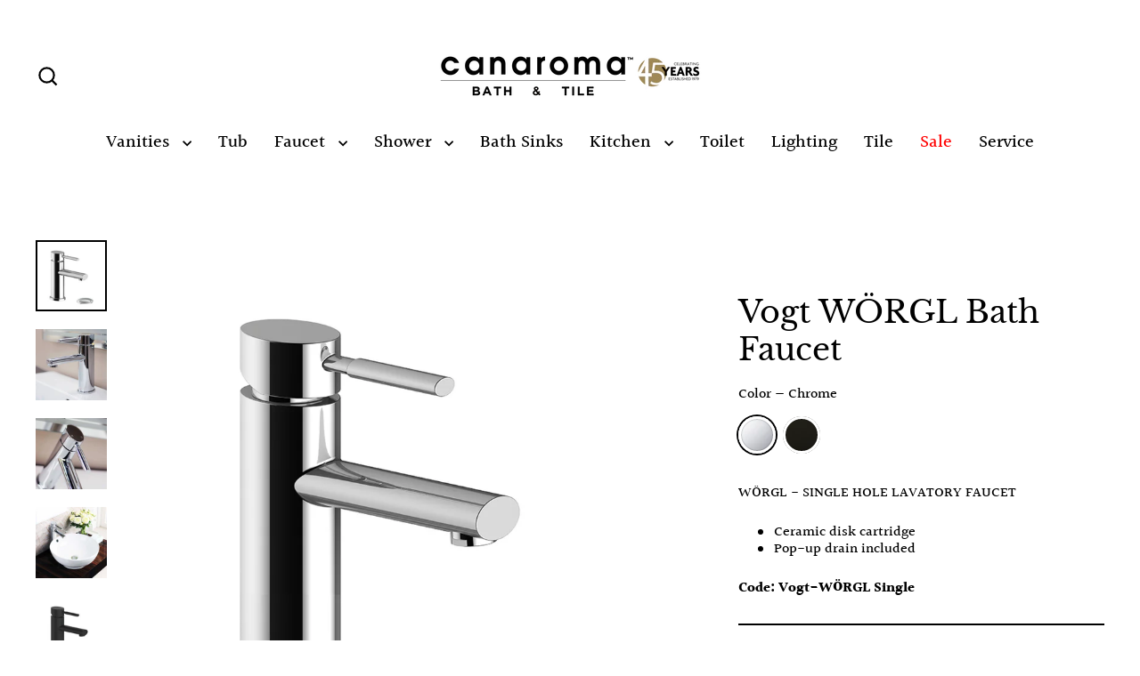

--- FILE ---
content_type: text/html; charset=utf-8
request_url: https://www.canaroma.ca/products/vogt-worgl-bath-faucet
body_size: 36318
content:
<!doctype html>
<html class="no-js" lang="en" dir="ltr">
<head>
  <!-- Google Tag Manager -->
<script>(function(w,d,s,l,i){w[l]=w[l]||[];w[l].push({'gtm.start':
new Date().getTime(),event:'gtm.js'});var f=d.getElementsByTagName(s)[0],
j=d.createElement(s),dl=l!='dataLayer'?'&l='+l:'';j.async=true;j.src=
'https://www.googletagmanager.com/gtm.js?id='+i+dl;f.parentNode.insertBefore(j,f);
})(window,document,'script','dataLayer','GTM-5XS8BRKW');</script>
<!-- End Google Tag Manager -->
  <meta charset="utf-8">
  <meta http-equiv="X-UA-Compatible" content="IE=edge">
  <meta name="viewport" content="width=device-width,initial-scale=1">
  <meta name="theme-color" content="#000000">
  <link rel="canonical" href="https://www.canaroma.ca/products/vogt-worgl-bath-faucet">
  <link rel="preconnect" href="https://cdn.shopify.com" crossorigin>
  <link rel="preconnect" href="https://fonts.shopifycdn.com" crossorigin>
  <link rel="dns-prefetch" href="https://productreviews.shopifycdn.com">
  <link rel="dns-prefetch" href="https://ajax.googleapis.com">
  <link rel="dns-prefetch" href="https://maps.googleapis.com">
  <link rel="dns-prefetch" href="https://maps.gstatic.com"><title>Vogt WÖRGL Bath Faucet
&ndash; Canaroma Bath &amp; Tile
</title>
<meta name="description" content="Vogt Bath Faucet. Every Vogt product is designed with a distinctive look that will complement your lifestyle."><meta property="og:site_name" content="Canaroma Bath &amp; Tile">
  <meta property="og:url" content="https://www.canaroma.ca/products/vogt-worgl-bath-faucet">
  <meta property="og:title" content="Vogt WÖRGL Bath Faucet">
  <meta property="og:type" content="product">
  <meta property="og:description" content="Vogt Bath Faucet. Every Vogt product is designed with a distinctive look that will complement your lifestyle."><meta property="og:image" content="http://www.canaroma.ca/cdn/shop/products/FC-VG-Worgl-1H-01_1200x1200.jpg?v=1661185078"><meta property="og:image" content="http://www.canaroma.ca/cdn/shop/products/FC-VG-Worgl-1H-02_1200x1200.jpg?v=1661185078"><meta property="og:image" content="http://www.canaroma.ca/cdn/shop/products/FC-VG-Worgl-1H-03_1200x1200.jpg?v=1661185078">
  <meta property="og:image:secure_url" content="https://www.canaroma.ca/cdn/shop/products/FC-VG-Worgl-1H-01_1200x1200.jpg?v=1661185078"><meta property="og:image:secure_url" content="https://www.canaroma.ca/cdn/shop/products/FC-VG-Worgl-1H-02_1200x1200.jpg?v=1661185078"><meta property="og:image:secure_url" content="https://www.canaroma.ca/cdn/shop/products/FC-VG-Worgl-1H-03_1200x1200.jpg?v=1661185078">
  <meta name="twitter:site" content="@canaroma?lang=en">
  <meta name="twitter:card" content="summary_large_image">
  <meta name="twitter:title" content="Vogt WÖRGL Bath Faucet">
  <meta name="twitter:description" content="Vogt Bath Faucet. Every Vogt product is designed with a distinctive look that will complement your lifestyle.">
<script>window.performance && window.performance.mark && window.performance.mark('shopify.content_for_header.start');</script><meta name="facebook-domain-verification" content="rvykasgjgobitmpqmyi422crnfsj71">
<meta id="shopify-digital-wallet" name="shopify-digital-wallet" content="/7490359/digital_wallets/dialog">
<meta name="shopify-checkout-api-token" content="144e1865b844cd3b203fe919b974d8d7">
<meta id="in-context-paypal-metadata" data-shop-id="7490359" data-venmo-supported="false" data-environment="production" data-locale="en_US" data-paypal-v4="true" data-currency="CAD">
<link rel="alternate" type="application/json+oembed" href="https://www.canaroma.ca/products/vogt-worgl-bath-faucet.oembed">
<script async="async" src="/checkouts/internal/preloads.js?locale=en-CA"></script>
<script id="shopify-features" type="application/json">{"accessToken":"144e1865b844cd3b203fe919b974d8d7","betas":["rich-media-storefront-analytics"],"domain":"www.canaroma.ca","predictiveSearch":true,"shopId":7490359,"locale":"en"}</script>
<script>var Shopify = Shopify || {};
Shopify.shop = "canaroma-bath-tile.myshopify.com";
Shopify.locale = "en";
Shopify.currency = {"active":"CAD","rate":"1.0"};
Shopify.country = "CA";
Shopify.theme = {"name":"Updated copy of Streamline","id":141880721665,"schema_name":"Streamline","schema_version":"6.4.1","theme_store_id":872,"role":"main"};
Shopify.theme.handle = "null";
Shopify.theme.style = {"id":null,"handle":null};
Shopify.cdnHost = "www.canaroma.ca/cdn";
Shopify.routes = Shopify.routes || {};
Shopify.routes.root = "/";</script>
<script type="module">!function(o){(o.Shopify=o.Shopify||{}).modules=!0}(window);</script>
<script>!function(o){function n(){var o=[];function n(){o.push(Array.prototype.slice.apply(arguments))}return n.q=o,n}var t=o.Shopify=o.Shopify||{};t.loadFeatures=n(),t.autoloadFeatures=n()}(window);</script>
<script id="shop-js-analytics" type="application/json">{"pageType":"product"}</script>
<script defer="defer" async type="module" src="//www.canaroma.ca/cdn/shopifycloud/shop-js/modules/v2/client.init-shop-cart-sync_BdyHc3Nr.en.esm.js"></script>
<script defer="defer" async type="module" src="//www.canaroma.ca/cdn/shopifycloud/shop-js/modules/v2/chunk.common_Daul8nwZ.esm.js"></script>
<script type="module">
  await import("//www.canaroma.ca/cdn/shopifycloud/shop-js/modules/v2/client.init-shop-cart-sync_BdyHc3Nr.en.esm.js");
await import("//www.canaroma.ca/cdn/shopifycloud/shop-js/modules/v2/chunk.common_Daul8nwZ.esm.js");

  window.Shopify.SignInWithShop?.initShopCartSync?.({"fedCMEnabled":true,"windoidEnabled":true});

</script>
<script>(function() {
  var isLoaded = false;
  function asyncLoad() {
    if (isLoaded) return;
    isLoaded = true;
    var urls = ["\/\/www.powr.io\/powr.js?powr-token=canaroma-bath-tile.myshopify.com\u0026external-type=shopify\u0026shop=canaroma-bath-tile.myshopify.com","https:\/\/searchanise-ef84.kxcdn.com\/widgets\/shopify\/init.js?a=6d4L1Y8B6X\u0026shop=canaroma-bath-tile.myshopify.com"];
    for (var i = 0; i < urls.length; i++) {
      var s = document.createElement('script');
      s.type = 'text/javascript';
      s.async = true;
      s.src = urls[i];
      var x = document.getElementsByTagName('script')[0];
      x.parentNode.insertBefore(s, x);
    }
  };
  if(window.attachEvent) {
    window.attachEvent('onload', asyncLoad);
  } else {
    window.addEventListener('load', asyncLoad, false);
  }
})();</script>
<script id="__st">var __st={"a":7490359,"offset":-18000,"reqid":"2ee14f9f-d2a4-4197-bddb-cd95ba4d2dc5-1768987237","pageurl":"www.canaroma.ca\/products\/vogt-worgl-bath-faucet","u":"fd291d17a86f","p":"product","rtyp":"product","rid":7807129944321};</script>
<script>window.ShopifyPaypalV4VisibilityTracking = true;</script>
<script id="captcha-bootstrap">!function(){'use strict';const t='contact',e='account',n='new_comment',o=[[t,t],['blogs',n],['comments',n],[t,'customer']],c=[[e,'customer_login'],[e,'guest_login'],[e,'recover_customer_password'],[e,'create_customer']],r=t=>t.map((([t,e])=>`form[action*='/${t}']:not([data-nocaptcha='true']) input[name='form_type'][value='${e}']`)).join(','),a=t=>()=>t?[...document.querySelectorAll(t)].map((t=>t.form)):[];function s(){const t=[...o],e=r(t);return a(e)}const i='password',u='form_key',d=['recaptcha-v3-token','g-recaptcha-response','h-captcha-response',i],f=()=>{try{return window.sessionStorage}catch{return}},m='__shopify_v',_=t=>t.elements[u];function p(t,e,n=!1){try{const o=window.sessionStorage,c=JSON.parse(o.getItem(e)),{data:r}=function(t){const{data:e,action:n}=t;return t[m]||n?{data:e,action:n}:{data:t,action:n}}(c);for(const[e,n]of Object.entries(r))t.elements[e]&&(t.elements[e].value=n);n&&o.removeItem(e)}catch(o){console.error('form repopulation failed',{error:o})}}const l='form_type',E='cptcha';function T(t){t.dataset[E]=!0}const w=window,h=w.document,L='Shopify',v='ce_forms',y='captcha';let A=!1;((t,e)=>{const n=(g='f06e6c50-85a8-45c8-87d0-21a2b65856fe',I='https://cdn.shopify.com/shopifycloud/storefront-forms-hcaptcha/ce_storefront_forms_captcha_hcaptcha.v1.5.2.iife.js',D={infoText:'Protected by hCaptcha',privacyText:'Privacy',termsText:'Terms'},(t,e,n)=>{const o=w[L][v],c=o.bindForm;if(c)return c(t,g,e,D).then(n);var r;o.q.push([[t,g,e,D],n]),r=I,A||(h.body.append(Object.assign(h.createElement('script'),{id:'captcha-provider',async:!0,src:r})),A=!0)});var g,I,D;w[L]=w[L]||{},w[L][v]=w[L][v]||{},w[L][v].q=[],w[L][y]=w[L][y]||{},w[L][y].protect=function(t,e){n(t,void 0,e),T(t)},Object.freeze(w[L][y]),function(t,e,n,w,h,L){const[v,y,A,g]=function(t,e,n){const i=e?o:[],u=t?c:[],d=[...i,...u],f=r(d),m=r(i),_=r(d.filter((([t,e])=>n.includes(e))));return[a(f),a(m),a(_),s()]}(w,h,L),I=t=>{const e=t.target;return e instanceof HTMLFormElement?e:e&&e.form},D=t=>v().includes(t);t.addEventListener('submit',(t=>{const e=I(t);if(!e)return;const n=D(e)&&!e.dataset.hcaptchaBound&&!e.dataset.recaptchaBound,o=_(e),c=g().includes(e)&&(!o||!o.value);(n||c)&&t.preventDefault(),c&&!n&&(function(t){try{if(!f())return;!function(t){const e=f();if(!e)return;const n=_(t);if(!n)return;const o=n.value;o&&e.removeItem(o)}(t);const e=Array.from(Array(32),(()=>Math.random().toString(36)[2])).join('');!function(t,e){_(t)||t.append(Object.assign(document.createElement('input'),{type:'hidden',name:u})),t.elements[u].value=e}(t,e),function(t,e){const n=f();if(!n)return;const o=[...t.querySelectorAll(`input[type='${i}']`)].map((({name:t})=>t)),c=[...d,...o],r={};for(const[a,s]of new FormData(t).entries())c.includes(a)||(r[a]=s);n.setItem(e,JSON.stringify({[m]:1,action:t.action,data:r}))}(t,e)}catch(e){console.error('failed to persist form',e)}}(e),e.submit())}));const S=(t,e)=>{t&&!t.dataset[E]&&(n(t,e.some((e=>e===t))),T(t))};for(const o of['focusin','change'])t.addEventListener(o,(t=>{const e=I(t);D(e)&&S(e,y())}));const B=e.get('form_key'),M=e.get(l),P=B&&M;t.addEventListener('DOMContentLoaded',(()=>{const t=y();if(P)for(const e of t)e.elements[l].value===M&&p(e,B);[...new Set([...A(),...v().filter((t=>'true'===t.dataset.shopifyCaptcha))])].forEach((e=>S(e,t)))}))}(h,new URLSearchParams(w.location.search),n,t,e,['guest_login'])})(!0,!0)}();</script>
<script integrity="sha256-4kQ18oKyAcykRKYeNunJcIwy7WH5gtpwJnB7kiuLZ1E=" data-source-attribution="shopify.loadfeatures" defer="defer" src="//www.canaroma.ca/cdn/shopifycloud/storefront/assets/storefront/load_feature-a0a9edcb.js" crossorigin="anonymous"></script>
<script data-source-attribution="shopify.dynamic_checkout.dynamic.init">var Shopify=Shopify||{};Shopify.PaymentButton=Shopify.PaymentButton||{isStorefrontPortableWallets:!0,init:function(){window.Shopify.PaymentButton.init=function(){};var t=document.createElement("script");t.src="https://www.canaroma.ca/cdn/shopifycloud/portable-wallets/latest/portable-wallets.en.js",t.type="module",document.head.appendChild(t)}};
</script>
<script data-source-attribution="shopify.dynamic_checkout.buyer_consent">
  function portableWalletsHideBuyerConsent(e){var t=document.getElementById("shopify-buyer-consent"),n=document.getElementById("shopify-subscription-policy-button");t&&n&&(t.classList.add("hidden"),t.setAttribute("aria-hidden","true"),n.removeEventListener("click",e))}function portableWalletsShowBuyerConsent(e){var t=document.getElementById("shopify-buyer-consent"),n=document.getElementById("shopify-subscription-policy-button");t&&n&&(t.classList.remove("hidden"),t.removeAttribute("aria-hidden"),n.addEventListener("click",e))}window.Shopify?.PaymentButton&&(window.Shopify.PaymentButton.hideBuyerConsent=portableWalletsHideBuyerConsent,window.Shopify.PaymentButton.showBuyerConsent=portableWalletsShowBuyerConsent);
</script>
<script data-source-attribution="shopify.dynamic_checkout.cart.bootstrap">document.addEventListener("DOMContentLoaded",(function(){function t(){return document.querySelector("shopify-accelerated-checkout-cart, shopify-accelerated-checkout")}if(t())Shopify.PaymentButton.init();else{new MutationObserver((function(e,n){t()&&(Shopify.PaymentButton.init(),n.disconnect())})).observe(document.body,{childList:!0,subtree:!0})}}));
</script>
<link id="shopify-accelerated-checkout-styles" rel="stylesheet" media="screen" href="https://www.canaroma.ca/cdn/shopifycloud/portable-wallets/latest/accelerated-checkout-backwards-compat.css" crossorigin="anonymous">
<style id="shopify-accelerated-checkout-cart">
        #shopify-buyer-consent {
  margin-top: 1em;
  display: inline-block;
  width: 100%;
}

#shopify-buyer-consent.hidden {
  display: none;
}

#shopify-subscription-policy-button {
  background: none;
  border: none;
  padding: 0;
  text-decoration: underline;
  font-size: inherit;
  cursor: pointer;
}

#shopify-subscription-policy-button::before {
  box-shadow: none;
}

      </style>

<script>window.performance && window.performance.mark && window.performance.mark('shopify.content_for_header.end');</script>

  <script>
    var theme = {
      stylesheet: "//www.canaroma.ca/cdn/shop/t/24/assets/theme.css?v=104912702950390704251765679703",
      template: "product",
      routes: {
        home: "/",
        cart: "/cart.js",
        cartPage: "/cart",
        cartAdd: "/cart/add.js",
        cartChange: "/cart/change.js",
        predictiveSearch: "/search/suggest"
      },
      strings: {
        addToCart: "Add to cart",
        soldOut: "Sold Out",
        unavailable: "Unavailable",
        regularPrice: "Regular price",
        salePrice: "Sale price",
        inStockLabel: "In stock, ready to ship",
        oneStockLabel: "Low stock - [count] item left",
        otherStockLabel: "Low stock - [count] items left",
        willNotShipUntil: "Ready to ship [date]",
        willBeInStockAfter: "Back in stock [date]",
        waitingForStock: "Backordered, shipping soon",
        cartItems: "[count] items",
        cartConfirmDelete: "Are you sure you want to remove this item?",
        cartTermsConfirmation: "You must agree with the terms and conditions of sales to check out",
        maxQuantity: "You can only have [quantity] of [title] in your cart."
      },
      settings: {
        cartType: "sticky",
        isCustomerTemplate: false,
        moneyFormat: "\u003cspan class=hidden\u003e${{amount}}\u003cspan\u003e",
        quickView: false,
        hoverProductGrid: true,
        themeName: 'Streamline',
        themeVersion: "6.4.1",
        predictiveSearchType: null,
      }
    };

    document.documentElement.className = document.documentElement.className.replace('no-js', 'js');
  </script><style data-shopify>:root {
    --typeHeaderPrimary: "Libre Baskerville";
    --typeHeaderFallback: serif;
    --typeHeaderSize: 35px;
    --typeHeaderStyle: normal;
    --typeHeaderWeight: 400;
    --typeHeaderLineHeight: 1.2;
    --typeHeaderSpacing: 0.0em;

    --typeBasePrimary:Halant;
    --typeBaseFallback:serif;
    --typeBaseSize: 16px;
    --typeBaseWeight: 500;
    --typeBaseStyle: normal;
    --typeBaseSpacing: 0.0em;
    --typeBaseLineHeight: 1.2;

    
      --buttonRadius: 0;
    

    --iconWeight: 5px;
    --iconLinecaps: miter;
  }

  

  .hero {
    background-image: linear-gradient(100deg, #000000 40%, #212121 63%, #000000 79%);
  }

  .placeholder-content,
  .image-wrap,
  .skrim__link,
  .pswp__img--placeholder {
    background-image: linear-gradient(100deg, #ffffff 40%, #f7f7f7 63%, #ffffff 79%);
  }</style><style>
  @font-face {
  font-family: "Libre Baskerville";
  font-weight: 400;
  font-style: normal;
  font-display: swap;
  src: url("//www.canaroma.ca/cdn/fonts/libre_baskerville/librebaskerville_n4.2ec9ee517e3ce28d5f1e6c6e75efd8a97e59c189.woff2") format("woff2"),
       url("//www.canaroma.ca/cdn/fonts/libre_baskerville/librebaskerville_n4.323789551b85098885c8eccedfb1bd8f25f56007.woff") format("woff");
}

  @font-face {
  font-family: Halant;
  font-weight: 500;
  font-style: normal;
  font-display: swap;
  src: url("//www.canaroma.ca/cdn/fonts/halant/halant_n5.2f0aeb14183101d3c4b3789f94097cc6d2b1edda.woff2") format("woff2"),
       url("//www.canaroma.ca/cdn/fonts/halant/halant_n5.6750530fae341cf4f5cac057f1da93aeef9bfc8c.woff") format("woff");
}


  @font-face {
  font-family: Halant;
  font-weight: 700;
  font-style: normal;
  font-display: swap;
  src: url("//www.canaroma.ca/cdn/fonts/halant/halant_n7.ca85763a6b1d4db2821ce72b91b0787a4d00725a.woff2") format("woff2"),
       url("//www.canaroma.ca/cdn/fonts/halant/halant_n7.d860e20d37e9728273b51977fc9a930bf7ab4489.woff") format("woff");
}

  
  

  body,
  input,
  textarea,
  button,
  select {
    -webkit-font-smoothing: antialiased;
    -webkit-text-size-adjust: 100%;
    text-rendering: optimizeSpeed;
    font-family: var(--typeBasePrimary), var(--typeBaseFallback);
    font-size: calc(var(--typeBaseSize) * 0.85);
    font-weight: var(--typeBaseWeight);
    font-style: var(--typeBaseStyle);
    letter-spacing: var(--typeBaseSpacing);
    line-height: var(--typeBaseLineHeight);
  }

  @media only screen and (min-width: 769px) {
    body,
    input,
    textarea,
    button,
    select {
      font-size: var(--typeBaseSize);
    }
  }

  .page-container,
  .overscroll-loader {
    display: none;
  }

  h1, .h1,
  h3, .h3,
  h4, .h4,
  h5, .h5,
  h6, .h6,
  .section-header__title {
    font-family: var(--typeHeaderPrimary), var(--typeHeaderFallback);
    font-weight: var(--typeHeaderWeight);
    font-style: normal;
    letter-spacing: var(--typeHeaderSpacing);
    line-height: var(--typeHeaderLineHeight);
    word-break: break-word;

    
  }

  h2, .h2 {
    font-family: var(--typeBasePrimary), var(--typeBaseFallback);
    font-weight: var(--typeBaseWeight);
    letter-spacing: var(--typeBaseSpacing);
    line-height: var(--typeBaseLineHeight);
  }

  
  @keyframes pulse-fade {
    0% {
      opacity: 0;
    }
    50% {
      opacity: 1;
    }
    100% {
      opacity: 0;
    }
  }

  .splash-screen {
    box-sizing: border-box;
    display: flex;
    position: fixed;
    left: 0;
    top: 0;
    right: 0;
    bottom: 0;
    align-items: center;
    justify-content: center;
    z-index: 10001;
    background-color: #ffffff;
  }

  .splash-screen__loader {
    max-width: 100px;
  }

  @media only screen and (min-width: 769px) {
    .splash-screen__loader {
      max-width: 100px;
    }
  }

  .splash-screen img {
    display: block;
    max-width: 100%;
    border: 0 none;
    height: auto;
    animation: pulse-fade 0.4s infinite linear;
  }

  .loader-text {
    letter-spacing: 0.2em;
    font-size: 1.5em;
    text-transform: uppercase;
    animation: pulse-fade 0.4s infinite linear;
  }

  .loader-logo {
    display: none;
    position: fixed;
    left: 0;
    top: 0;
    right: 0;
    bottom: 0;
    align-items: center;
    justify-content: center;
    background-color: #ffffff;
    z-index: 6000;
  }

  .loader-logo__img {
    display: block;
  }

  .transition-body {
    opacity: 0;
  }

  .btn--loading span:after {
    content: "Loading";
  }
</style>
<link href="//www.canaroma.ca/cdn/shop/t/24/assets/theme.css?v=104912702950390704251765679703" rel="stylesheet" type="text/css" media="all" />
<link rel="stylesheet" href="https://unpkg.com/flickity@2/dist/flickity.min.css">
  <script src="https://unpkg.com/flickity@2/dist/flickity.pkgd.min.js"></script>

  <script src="//www.canaroma.ca/cdn/shop/t/24/assets/vendor-v6.js" defer="defer"></script>
  <script src="//www.canaroma.ca/cdn/shop/t/24/assets/theme.js?v=178449868439768990821718618166" defer="defer"></script>

  <meta name="google-site-verification" content="j9jZJ_yMj-zOyO_-Q3o4Vmoc9StzMccSPx19uKFTS-Q" />
<script>window.is_hulkpo_installed=true</script><!-- BEGIN app block: shopify://apps/hulk-form-builder/blocks/app-embed/b6b8dd14-356b-4725-a4ed-77232212b3c3 --><!-- BEGIN app snippet: hulkapps-formbuilder-theme-ext --><script type="text/javascript">
  
  if (typeof window.formbuilder_customer != "object") {
        window.formbuilder_customer = {}
  }

  window.hulkFormBuilder = {
    form_data: {"form_cgjXA-vzppg28mj9H53PEw":{"uuid":"cgjXA-vzppg28mj9H53PEw","form_name":"Spontaneous Application","form_data":{"div_back_gradient_1":"#fff","div_back_gradient_2":"#fff","back_color":"#fff","form_title":"\u003ch3\u003eApplication Form\u003c\/h3\u003e\n","form_submit":"Submit","after_submit":"hideAndmessage","after_submit_msg":"\u003cp data-end=\"305\" data-start=\"189\"\u003eThank you for your interest in joining \u003cstrong data-end=\"251\" data-start=\"228\"\u003eCanaroma\u003c\/strong\u003e and for taking the time to submit your application.\u003c\/p\u003e\n\n\u003cp data-end=\"496\" data-start=\"307\"\u003eWe have received your information and our team will carefully review your qualifications. If your background matches our current needs, we will reach out to you to discuss the next steps.\u003c\/p\u003e\n\n\u003cp data-end=\"600\" data-start=\"498\"\u003eWe truly appreciate the effort you put into applying and your interest in becoming part of our team.\u003c\/p\u003e\n\n\u003cp data-end=\"663\" data-start=\"602\"\u003eBest regards,\u003c\/p\u003e\n\n\u003cp data-end=\"663\" data-start=\"602\"\u003eCanaroma Team\u003c\/p\u003e\n","captcha_enable":"no","label_style":"blockLabels","input_border_radius":"2","back_type":"transparent","input_back_color":"#fff","input_back_color_hover":"#fff","back_shadow":"none","label_font_clr":"#333333","input_font_clr":"#333333","button_align":"fullBtn","button_clr":"#fff","button_back_clr":"#333333","button_border_radius":"2","form_width":"600px","form_border_size":"2","form_border_clr":"#c7c7c7","form_border_radius":"1","label_font_size":"14","input_font_size":"12","button_font_size":"16","form_padding":"35","input_border_color":"#ccc","input_border_color_hover":"#ccc","btn_border_clr":"#333333","btn_border_size":"1","form_name":"Spontaneous Application","":"frankd@canaroma.com","form_emails":"frankd@canaroma.com","form_access_message":"\u003cp\u003ePlease login to access the form\u003cbr\u003eDo not have an account? Create account\u003c\/p\u003e","notification_email_send":true,"formElements":[{"type":"text","position":0,"label":"First Name","customClass":"","halfwidth":"yes","Conditions":{},"required":"yes","page_number":1},{"type":"text","position":1,"label":"Last Name","halfwidth":"yes","Conditions":{},"required":"yes","page_number":1},{"type":"email","position":2,"label":"Email","required":"yes","email_confirm":"yes","Conditions":{},"page_number":1},{"type":"textarea","position":3,"label":"Message","required":"no","Conditions":{},"page_number":1,"inputHeight":"200"},{"Conditions":{},"type":"label","position":4,"label":"Resume","page_number":1},{"Conditions":{},"type":"file","position":5,"label":"Choose a File","page_number":1,"required":"yes"},{"Conditions":{},"type":"label","position":6,"label":"Cover Letter","page_number":1},{"Conditions":{},"type":"file","position":7,"label":"Upload a File","page_number":1}]},"is_spam_form":false,"shop_uuid":"q4WdVembQ-zWPaVf4e-0NQ","shop_timezone":"America\/New_York","shop_id":39562,"shop_is_after_submit_enabled":true,"shop_shopify_plan":"professional","shop_shopify_domain":"canaroma-bath-tile.myshopify.com","shop_remove_watermark":false,"shop_created_at":"2020-09-03T15:28:08.531-05:00"},"form_ixlLF94de48P_Ohc8FqrXA":{"uuid":"ixlLF94de48P_Ohc8FqrXA","form_name":"Tile Sales Specialist","form_data":{"div_back_gradient_1":"#fff","div_back_gradient_2":"#000000","back_color":"#000000","form_title":"\u003ch3\u003eTile\u0026nbsp;Sales Specialist\u003c\/h3\u003e\n","form_submit":"Apply","after_submit":"hideAndmessage","after_submit_msg":"\u003cp\u003eThis will acknowledge receipt of your application for the job opening. We are in the process of collecting and reviewing all applications for this competition.\u003c\/p\u003e\n\n\u003cp\u003eCandidates will only be contacted if selected for further consideration.\u003c\/p\u003e\n\n\u003cp\u003eWe thank you for applying to this position and we appreciate your interest in Canaroma.\u003c\/p\u003e\n","captcha_enable":"no","label_style":"blockLabels","input_border_radius":"2","back_type":"transparent","input_back_color":"#fff","input_back_color_hover":"#fff","back_shadow":"none","label_font_clr":"#333333","input_font_clr":"#333333","button_align":"leftBtn","button_clr":"#fff","button_back_clr":"#333333","button_border_radius":"2","form_width":"600px","form_border_size":"2","form_border_clr":"#c7c7c7","form_border_radius":"1","label_font_size":"14","input_font_size":"12","button_font_size":"16","form_padding":"35","input_border_color":"#ccc","input_border_color_hover":"#ccc","btn_border_clr":"#333333","btn_border_size":"1","form_name":"Tile Sales Specialist","":"ken.michael@shopcircle.co","form_emails":"marketing@canaroma.com","form_access_message":"\u003cp\u003ePlease login to access the form\u003cbr\u003eDo not have an account? Create account\u003c\/p\u003e","prefix_input_text":"TS","custom_count_number":"+1","form_description":"","notification_email_send":true,"formElements":[{"type":"text","position":0,"label":"First Name","customClass":"","halfwidth":"yes","Conditions":{},"required":"yes","page_number":1},{"type":"text","position":1,"label":"Last Name","halfwidth":"yes","Conditions":{},"required":"yes","page_number":1},{"type":"email","position":2,"label":"Email","required":"yes","email_confirm":"yes","Conditions":{},"page_number":1},{"Conditions":{},"type":"text","position":3,"label":"Phone Number","halfwidth":"yes","page_number":1,"required":"yes"},{"Conditions":{},"type":"textarea","position":4,"label":"Message","inputHeight":"200","page_number":1},{"Conditions":{},"type":"label","position":5,"label":"Resume","halfwidth":"no","page_number":1},{"Conditions":{},"type":"file","position":6,"label":"Choose a File","halfwidth":"yes","required":"yes","imageMultiple":"yes","page_number":1,"allow_type":".doc, .docx, .pdf, .jpg, .mov, .mp4","enable_drag_and_drop":"no"},{"Conditions":{},"type":"label","position":7,"label":"Cover Letter","halfwidth":"no","page_number":1},{"Conditions":{},"type":"file","position":8,"label":"Upload a File","halfwidth":"yes","page_number":1,"allow_type":".doc, .docx, .pdf, .jpg, .mov, .mp4","imageMultiple":"yes"}]},"is_spam_form":false,"shop_uuid":"q4WdVembQ-zWPaVf4e-0NQ","shop_timezone":"America\/New_York","shop_id":39562,"shop_is_after_submit_enabled":true,"shop_shopify_plan":"professional","shop_shopify_domain":"canaroma-bath-tile.myshopify.com","shop_remove_watermark":false,"shop_created_at":"2020-09-03T15:28:08.531-05:00"},"form_QgyySrmmUYmWpS3KL8Jfng":{"uuid":"QgyySrmmUYmWpS3KL8Jfng","form_name":"Trade Sales Consultant","form_data":{"div_back_gradient_1":"#fff","div_back_gradient_2":"#fff","back_color":"#fff","form_title":"\u003ch3\u003eTrade\u0026nbsp;Sales Consultant\u003c\/h3\u003e\n","form_submit":"Apply","after_submit":"hideAndmessage","after_submit_msg":"\u003cp data-end=\"305\" data-start=\"189\"\u003eThank you for your interest in joining \u003cstrong data-end=\"251\" data-start=\"228\"\u003eCanaroma\u003c\/strong\u003e and for taking the time to submit your application.\u003c\/p\u003e\n\n\u003cp data-end=\"496\" data-start=\"307\"\u003eWe have received your information and our team will carefully review your qualifications. If your background matches our current needs, we will reach out to you to discuss the next steps.\u003c\/p\u003e\n\n\u003cp data-end=\"600\" data-start=\"498\"\u003eWe truly appreciate the effort you put into applying and your interest in becoming part of our team.\u003c\/p\u003e\n\n\u003cp data-end=\"663\" data-start=\"602\"\u003eBest regards,\u003c\/p\u003e\n\n\u003cp data-end=\"663\" data-start=\"602\"\u003eCanaroma Team\u003c\/p\u003e\n","captcha_enable":"no","label_style":"blockLabels","input_border_radius":"2","back_type":"transparent","input_back_color":"#fff","input_back_color_hover":"#fff","back_shadow":"none","label_font_clr":"#333333","input_font_clr":"#333333","button_align":"leftBtn","button_clr":"#fff","button_back_clr":"#333333","button_border_radius":"2","form_width":"600px","form_border_size":"2","form_border_clr":"#c7c7c7","form_border_radius":"1","label_font_size":"14","input_font_size":"12","button_font_size":"16","form_padding":"35","input_border_color":"#ccc","input_border_color_hover":"#ccc","btn_border_clr":"#333333","btn_border_size":"1","form_name":"Trade Sales Consultant","":"","form_emails":"marketing@canaroma.com,frankd@canaroma.com","form_access_message":"\u003cp\u003ePlease login to access the form\u003cbr\u003eDo not have an account? Create account\u003c\/p\u003e","notification_email_send":true,"capture_form_submission_counts":"yes","prefix_input_text":"TS","custom_count_number":"1","formElements":[{"type":"text","position":0,"label":"First Name","customClass":"","halfwidth":"yes","Conditions":{},"required":"yes","page_number":1},{"type":"text","position":1,"label":"Last Name","halfwidth":"yes","Conditions":{},"required":"yes","page_number":1},{"type":"email","position":2,"label":"Email","required":"yes","email_confirm":"yes","Conditions":{},"page_number":1},{"Conditions":{},"type":"text","position":3,"label":"Phone Number","required":"yes","halfwidth":"yes","page_number":1},{"type":"textarea","position":4,"label":"Message","required":"no","Conditions":{},"inputHeight":"200","page_number":1},{"Conditions":{},"type":"label","position":5,"label":"Resume","page_number":1},{"Conditions":{},"type":"file","position":6,"label":"Upload a File","required":"yes","imageMultiple":"no","enable_drag_and_drop":"yes","halfwidth":"no","page_number":1},{"Conditions":{},"type":"label","position":7,"label":"Cover Letter","page_number":1},{"Conditions":{},"type":"file","position":8,"label":"Choose a File","enable_drag_and_drop":"yes","page_number":1}]},"is_spam_form":false,"shop_uuid":"q4WdVembQ-zWPaVf4e-0NQ","shop_timezone":"America\/New_York","shop_id":39562,"shop_is_after_submit_enabled":true,"shop_shopify_plan":"professional","shop_shopify_domain":"canaroma-bath-tile.myshopify.com","shop_remove_watermark":false,"shop_created_at":"2020-09-03T15:28:08.531-05:00"},"form_sKcLyU3RXA1V8re4TryWpw":{"uuid":"sKcLyU3RXA1V8re4TryWpw","form_name":"Living Luxe Design Show 2025","form_data":{"div_back_gradient_1":"#fff","div_back_gradient_2":"#fff","back_color":"#fff","form_title":"\u003ch3\u003e\u0026nbsp;\u003c\/h3\u003e\n\n\u003ch3\u003e\u003cb\u003e\u003cspan style=\"font-size:12.0pt\"\u003e\u003cspan style=\"font-family:\u0026quot;Times New Roman\u0026quot;,serif\"\u003eComplimentary Daytime Tickets\u003c\/span\u003e\u003c\/span\u003e\u003c\/b\u003e\u003c\/h3\u003e\n\n\u003cp\u003e\u0026nbsp;\u003c\/p\u003e\n","form_submit":"Submit","after_submit":"hideAndmessage","after_submit_msg":"\u003cp data-end=\"149\" data-start=\"0\"\u003e\u003cstrong data-end=\"14\" data-start=\"0\"\u003eThank you!\u003c\/strong\u003e Your request for a \u003cstrong data-end=\"58\" data-start=\"34\"\u003ecomplimentary ticket\u003c\/strong\u003e to the \u003cstrong data-end=\"91\" data-is-only-node=\"\" data-start=\"66\"\u003eLiving Luxe Show 2025\u003c\/strong\u003e has been received. We\u0026#39;ll send your ticket details soon.\u003c\/p\u003e\n\n\u003cp data-end=\"229\" data-start=\"151\"\u003e📍 \u003cstrong data-end=\"185\" data-start=\"154\"\u003eVisit Canaroma at Booth #21\u003c\/strong\u003e to explore our latest luxury collections.\u003c\/p\u003e\n\n\u003cp data-end=\"312\" data-is-last-node=\"\" data-is-only-node=\"\" data-start=\"231\"\u003eFor any questions, contact us at \u003cstrong data-end=\"290\" data-start=\"264\"\u003e\u003ca data-end=\"288\" data-start=\"266\" rel=\"noopener\"\u003emarketing@canaroma.com\u003c\/a\u003e\u003c\/strong\u003e. See you at the show!\u003c\/p\u003e\n","captcha_enable":"no","label_style":"blockLabels","input_border_radius":"2","back_type":"transparent","input_back_color":"#fff","input_back_color_hover":"#fff","back_shadow":"none","label_font_clr":"#333333","input_font_clr":"#333333","button_align":"fullBtn","button_clr":"#fff","button_back_clr":"#333333","button_border_radius":"2","form_width":"600px","form_border_size":"2","form_border_clr":"#c7c7c7","form_border_radius":"1","label_font_size":"14","input_font_size":"12","button_font_size":"16","form_padding":"35","input_border_color":"#ccc","input_border_color_hover":"#ccc","btn_border_clr":"#333333","btn_border_size":"1","form_name":"Living Luxe Design Show 2025","":"marketing@canaroma.com","form_emails":"marketing@canaroma.com","form_access_message":"\u003cp\u003ePlease login to access the form\u003cbr\u003eDo not have an account? Create account\u003c\/p\u003e","notification_email_send":true,"capture_form_submission_counts":"yes","prefix_input_text":"LLDS","form_banner":"https:\/\/form-builder-by-hulkapps.s3.amazonaws.com\/uploads\/canaroma-bath-tile.myshopify.com\/backend_image\/images.png","auto_responder_subject":"Your Living Luxe Show 2025 Ticket Request is Confirmed!","auto_responder_sendemail":"marketing@canaroma.com","auto_responder_sendname":"Canaroma Marketing","auto_responder_message":"\u003cp data-end=\"299\" data-start=\"99\"\u003eThank you for reserving your \u003cstrong data-end=\"152\" data-start=\"128\"\u003ecomplimentary ticket\u003c\/strong\u003e to the \u003cstrong data-end=\"185\" data-start=\"160\"\u003eLiving Luxe Show 2025\u003c\/strong\u003e! We\u0026rsquo;re excited to welcome you to this exclusive event, taking place from \u003cstrong data-end=\"280\" data-start=\"259\"\u003eApril 25-27, 2025\u003c\/strong\u003e at the\u003cspan style=\"font-size:12pt\"\u003e\u003cspan style=\"font-family:Aptos,sans-serif\"\u003e\u003cspan lang=\"EN-CA\" style=\"font-family:\u0026quot;Times New Roman\u0026quot;,serif\"\u003e\u0026nbsp;Toronto Congress Centre.\u003c\/span\u003e\u003c\/span\u003e\u003c\/span\u003e\u003c\/p\u003e\n\n\u003cp data-end=\"526\" data-start=\"301\"\u003e📍 \u003cstrong data-end=\"335\" data-start=\"304\"\u003eVisit Canaroma at Booth #21\u003c\/strong\u003e to explore our \u003cstrong data-end=\"380\" data-start=\"351\"\u003elatest luxury collections\u003c\/strong\u003e in bath, kitchen, and home design. Discover innovative trends, premium materials, and must-see pieces that redefine elegance and functionality.\u003c\/p\u003e\n\n\u003cp data-end=\"682\" data-start=\"528\"\u003eYour ticket details will be sent to you closer to the event date. If you have any questions, feel free to reach out to us at \u003cstrong data-end=\"679\" data-start=\"653\"\u003e\u003ca data-end=\"677\" data-start=\"655\" rel=\"noopener\"\u003emarketing@canaroma.com\u003c\/a\u003e\u003c\/strong\u003e.\u003c\/p\u003e\n\n\u003cp data-end=\"722\" data-start=\"684\"\u003eWe look forward to seeing you there!\u003c\/p\u003e\n\n\u003cp data-end=\"815\" data-is-last-node=\"\" data-is-only-node=\"\" data-start=\"724\"\u003e\u003cstrong data-end=\"741\" data-start=\"724\"\u003eBest regards,\u003c\/strong\u003e\u003cbr data-end=\"744\" data-start=\"741\" \/\u003e\nCanaroma Bath \u0026amp; Tile\u003c\/p\u003e\n","custom_count_number":"0","formElements":[{"type":"text","position":0,"label":"First Name","customClass":"","halfwidth":"yes","Conditions":{},"required":"yes","page_number":1},{"type":"text","position":1,"label":"Last Name","halfwidth":"yes","Conditions":{},"required":"yes","page_number":1},{"type":"email","position":2,"label":"Email","required":"yes","email_confirm":"yes","Conditions":{},"page_number":1},{"Conditions":{},"type":"text","position":3,"label":"Company","required":"yes","page_number":1},{"Conditions":{},"type":"select","position":4,"label":"Number of tickets","values":"1\n2\n3\n4","elementCost":{},"required":"yes","page_number":1}]},"is_spam_form":false,"shop_uuid":"q4WdVembQ-zWPaVf4e-0NQ","shop_timezone":"America\/New_York","shop_id":39562,"shop_is_after_submit_enabled":true,"shop_shopify_plan":"professional","shop_shopify_domain":"canaroma-bath-tile.myshopify.com","shop_remove_watermark":false,"shop_created_at":"2020-09-03T15:28:08.531-05:00"}},
    shop_data: {"shop_q4WdVembQ-zWPaVf4e-0NQ":{"shop_uuid":"q4WdVembQ-zWPaVf4e-0NQ","shop_timezone":"America\/New_York","shop_id":39562,"shop_is_after_submit_enabled":true,"shop_shopify_plan":"Shopify","shop_shopify_domain":"canaroma-bath-tile.myshopify.com","shop_created_at":"2020-09-03T15:28:08.531-05:00","is_skip_metafield":false,"shop_deleted":false,"shop_disabled":false}},
    settings_data: {"shop_settings":{"shop_customise_msgs":[],"default_customise_msgs":{"is_required":"is required","thank_you":"Thank you! The form was submitted successfully.","processing":"Processing...","valid_data":"Please provide valid data","valid_email":"Provide valid email format","valid_tags":"HTML Tags are not allowed","valid_phone":"Provide valid phone number","valid_captcha":"Please provide valid captcha response","valid_url":"Provide valid URL","only_number_alloud":"Provide valid number in","number_less":"must be less than","number_more":"must be more than","image_must_less":"Image must be less than 20MB","image_number":"Images allowed","image_extension":"Invalid extension! Please provide image file","error_image_upload":"Error in image upload. Please try again.","error_file_upload":"Error in file upload. Please try again.","your_response":"Your response","error_form_submit":"Error occur.Please try again after sometime.","email_submitted":"Form with this email is already submitted","invalid_email_by_zerobounce":"The email address you entered appears to be invalid. Please check it and try again.","download_file":"Download file","card_details_invalid":"Your card details are invalid","card_details":"Card details","please_enter_card_details":"Please enter card details","card_number":"Card number","exp_mm":"Exp MM","exp_yy":"Exp YY","crd_cvc":"CVV","payment_value":"Payment amount","please_enter_payment_amount":"Please enter payment amount","address1":"Address line 1","address2":"Address line 2","city":"City","province":"Province","zipcode":"Zip code","country":"Country","blocked_domain":"This form does not accept addresses from","file_must_less":"File must be less than 20MB","file_extension":"Invalid extension! Please provide file","only_file_number_alloud":"files allowed","previous":"Previous","next":"Next","must_have_a_input":"Please enter at least one field.","please_enter_required_data":"Please enter required data","atleast_one_special_char":"Include at least one special character","atleast_one_lowercase_char":"Include at least one lowercase character","atleast_one_uppercase_char":"Include at least one uppercase character","atleast_one_number":"Include at least one number","must_have_8_chars":"Must have 8 characters long","be_between_8_and_12_chars":"Be between 8 and 12 characters long","please_select":"Please Select","phone_submitted":"Form with this phone number is already submitted","user_res_parse_error":"Error while submitting the form","valid_same_values":"values must be same","product_choice_clear_selection":"Clear Selection","picture_choice_clear_selection":"Clear Selection","remove_all_for_file_image_upload":"Remove All","invalid_file_type_for_image_upload":"You can't upload files of this type.","invalid_file_type_for_signature_upload":"You can't upload files of this type.","max_files_exceeded_for_file_upload":"You can not upload any more files.","max_files_exceeded_for_image_upload":"You can not upload any more files.","file_already_exist":"File already uploaded","max_limit_exceed":"You have added the maximum number of text fields.","cancel_upload_for_file_upload":"Cancel upload","cancel_upload_for_image_upload":"Cancel upload","cancel_upload_for_signature_upload":"Cancel upload"},"shop_blocked_domains":[]}},
    features_data: {"shop_plan_features":{"shop_plan_features":["unlimited-forms","full-design-customization","export-form-submissions","multiple-recipients-for-form-submissions","multiple-admin-notifications","enable-captcha","unlimited-file-uploads","save-submitted-form-data","set-auto-response-message","conditional-logic","form-banner","save-as-draft-facility","include-user-response-in-admin-email","disable-form-submission","file-upload"]}},
    shop: null,
    shop_id: null,
    plan_features: null,
    validateDoubleQuotes: false,
    assets: {
      extraFunctions: "https://cdn.shopify.com/extensions/019bb5ee-ec40-7527-955d-c1b8751eb060/form-builder-by-hulkapps-50/assets/extra-functions.js",
      extraStyles: "https://cdn.shopify.com/extensions/019bb5ee-ec40-7527-955d-c1b8751eb060/form-builder-by-hulkapps-50/assets/extra-styles.css",
      bootstrapStyles: "https://cdn.shopify.com/extensions/019bb5ee-ec40-7527-955d-c1b8751eb060/form-builder-by-hulkapps-50/assets/theme-app-extension-bootstrap.css"
    },
    translations: {
      htmlTagNotAllowed: "HTML Tags are not allowed",
      sqlQueryNotAllowed: "SQL Queries are not allowed",
      doubleQuoteNotAllowed: "Double quotes are not allowed",
      vorwerkHttpWwwNotAllowed: "The words \u0026#39;http\u0026#39; and \u0026#39;www\u0026#39; are not allowed. Please remove them and try again.",
      maxTextFieldsReached: "You have added the maximum number of text fields.",
      avoidNegativeWords: "Avoid negative words: Don\u0026#39;t use negative words in your contact message.",
      customDesignOnly: "This form is for custom designs requests. For general inquiries please contact our team at info@stagheaddesigns.com",
      zerobounceApiErrorMsg: "We couldn\u0026#39;t verify your email due to a technical issue. Please try again later.",
    }

  }

  

  window.FbThemeAppExtSettingsHash = {}
  
</script><!-- END app snippet --><!-- END app block --><script src="https://cdn.shopify.com/extensions/019bb5ee-ec40-7527-955d-c1b8751eb060/form-builder-by-hulkapps-50/assets/form-builder-script.js" type="text/javascript" defer="defer"></script>
<link href="https://monorail-edge.shopifysvc.com" rel="dns-prefetch">
<script>(function(){if ("sendBeacon" in navigator && "performance" in window) {try {var session_token_from_headers = performance.getEntriesByType('navigation')[0].serverTiming.find(x => x.name == '_s').description;} catch {var session_token_from_headers = undefined;}var session_cookie_matches = document.cookie.match(/_shopify_s=([^;]*)/);var session_token_from_cookie = session_cookie_matches && session_cookie_matches.length === 2 ? session_cookie_matches[1] : "";var session_token = session_token_from_headers || session_token_from_cookie || "";function handle_abandonment_event(e) {var entries = performance.getEntries().filter(function(entry) {return /monorail-edge.shopifysvc.com/.test(entry.name);});if (!window.abandonment_tracked && entries.length === 0) {window.abandonment_tracked = true;var currentMs = Date.now();var navigation_start = performance.timing.navigationStart;var payload = {shop_id: 7490359,url: window.location.href,navigation_start,duration: currentMs - navigation_start,session_token,page_type: "product"};window.navigator.sendBeacon("https://monorail-edge.shopifysvc.com/v1/produce", JSON.stringify({schema_id: "online_store_buyer_site_abandonment/1.1",payload: payload,metadata: {event_created_at_ms: currentMs,event_sent_at_ms: currentMs}}));}}window.addEventListener('pagehide', handle_abandonment_event);}}());</script>
<script id="web-pixels-manager-setup">(function e(e,d,r,n,o){if(void 0===o&&(o={}),!Boolean(null===(a=null===(i=window.Shopify)||void 0===i?void 0:i.analytics)||void 0===a?void 0:a.replayQueue)){var i,a;window.Shopify=window.Shopify||{};var t=window.Shopify;t.analytics=t.analytics||{};var s=t.analytics;s.replayQueue=[],s.publish=function(e,d,r){return s.replayQueue.push([e,d,r]),!0};try{self.performance.mark("wpm:start")}catch(e){}var l=function(){var e={modern:/Edge?\/(1{2}[4-9]|1[2-9]\d|[2-9]\d{2}|\d{4,})\.\d+(\.\d+|)|Firefox\/(1{2}[4-9]|1[2-9]\d|[2-9]\d{2}|\d{4,})\.\d+(\.\d+|)|Chrom(ium|e)\/(9{2}|\d{3,})\.\d+(\.\d+|)|(Maci|X1{2}).+ Version\/(15\.\d+|(1[6-9]|[2-9]\d|\d{3,})\.\d+)([,.]\d+|)( \(\w+\)|)( Mobile\/\w+|) Safari\/|Chrome.+OPR\/(9{2}|\d{3,})\.\d+\.\d+|(CPU[ +]OS|iPhone[ +]OS|CPU[ +]iPhone|CPU IPhone OS|CPU iPad OS)[ +]+(15[._]\d+|(1[6-9]|[2-9]\d|\d{3,})[._]\d+)([._]\d+|)|Android:?[ /-](13[3-9]|1[4-9]\d|[2-9]\d{2}|\d{4,})(\.\d+|)(\.\d+|)|Android.+Firefox\/(13[5-9]|1[4-9]\d|[2-9]\d{2}|\d{4,})\.\d+(\.\d+|)|Android.+Chrom(ium|e)\/(13[3-9]|1[4-9]\d|[2-9]\d{2}|\d{4,})\.\d+(\.\d+|)|SamsungBrowser\/([2-9]\d|\d{3,})\.\d+/,legacy:/Edge?\/(1[6-9]|[2-9]\d|\d{3,})\.\d+(\.\d+|)|Firefox\/(5[4-9]|[6-9]\d|\d{3,})\.\d+(\.\d+|)|Chrom(ium|e)\/(5[1-9]|[6-9]\d|\d{3,})\.\d+(\.\d+|)([\d.]+$|.*Safari\/(?![\d.]+ Edge\/[\d.]+$))|(Maci|X1{2}).+ Version\/(10\.\d+|(1[1-9]|[2-9]\d|\d{3,})\.\d+)([,.]\d+|)( \(\w+\)|)( Mobile\/\w+|) Safari\/|Chrome.+OPR\/(3[89]|[4-9]\d|\d{3,})\.\d+\.\d+|(CPU[ +]OS|iPhone[ +]OS|CPU[ +]iPhone|CPU IPhone OS|CPU iPad OS)[ +]+(10[._]\d+|(1[1-9]|[2-9]\d|\d{3,})[._]\d+)([._]\d+|)|Android:?[ /-](13[3-9]|1[4-9]\d|[2-9]\d{2}|\d{4,})(\.\d+|)(\.\d+|)|Mobile Safari.+OPR\/([89]\d|\d{3,})\.\d+\.\d+|Android.+Firefox\/(13[5-9]|1[4-9]\d|[2-9]\d{2}|\d{4,})\.\d+(\.\d+|)|Android.+Chrom(ium|e)\/(13[3-9]|1[4-9]\d|[2-9]\d{2}|\d{4,})\.\d+(\.\d+|)|Android.+(UC? ?Browser|UCWEB|U3)[ /]?(15\.([5-9]|\d{2,})|(1[6-9]|[2-9]\d|\d{3,})\.\d+)\.\d+|SamsungBrowser\/(5\.\d+|([6-9]|\d{2,})\.\d+)|Android.+MQ{2}Browser\/(14(\.(9|\d{2,})|)|(1[5-9]|[2-9]\d|\d{3,})(\.\d+|))(\.\d+|)|K[Aa][Ii]OS\/(3\.\d+|([4-9]|\d{2,})\.\d+)(\.\d+|)/},d=e.modern,r=e.legacy,n=navigator.userAgent;return n.match(d)?"modern":n.match(r)?"legacy":"unknown"}(),u="modern"===l?"modern":"legacy",c=(null!=n?n:{modern:"",legacy:""})[u],f=function(e){return[e.baseUrl,"/wpm","/b",e.hashVersion,"modern"===e.buildTarget?"m":"l",".js"].join("")}({baseUrl:d,hashVersion:r,buildTarget:u}),m=function(e){var d=e.version,r=e.bundleTarget,n=e.surface,o=e.pageUrl,i=e.monorailEndpoint;return{emit:function(e){var a=e.status,t=e.errorMsg,s=(new Date).getTime(),l=JSON.stringify({metadata:{event_sent_at_ms:s},events:[{schema_id:"web_pixels_manager_load/3.1",payload:{version:d,bundle_target:r,page_url:o,status:a,surface:n,error_msg:t},metadata:{event_created_at_ms:s}}]});if(!i)return console&&console.warn&&console.warn("[Web Pixels Manager] No Monorail endpoint provided, skipping logging."),!1;try{return self.navigator.sendBeacon.bind(self.navigator)(i,l)}catch(e){}var u=new XMLHttpRequest;try{return u.open("POST",i,!0),u.setRequestHeader("Content-Type","text/plain"),u.send(l),!0}catch(e){return console&&console.warn&&console.warn("[Web Pixels Manager] Got an unhandled error while logging to Monorail."),!1}}}}({version:r,bundleTarget:l,surface:e.surface,pageUrl:self.location.href,monorailEndpoint:e.monorailEndpoint});try{o.browserTarget=l,function(e){var d=e.src,r=e.async,n=void 0===r||r,o=e.onload,i=e.onerror,a=e.sri,t=e.scriptDataAttributes,s=void 0===t?{}:t,l=document.createElement("script"),u=document.querySelector("head"),c=document.querySelector("body");if(l.async=n,l.src=d,a&&(l.integrity=a,l.crossOrigin="anonymous"),s)for(var f in s)if(Object.prototype.hasOwnProperty.call(s,f))try{l.dataset[f]=s[f]}catch(e){}if(o&&l.addEventListener("load",o),i&&l.addEventListener("error",i),u)u.appendChild(l);else{if(!c)throw new Error("Did not find a head or body element to append the script");c.appendChild(l)}}({src:f,async:!0,onload:function(){if(!function(){var e,d;return Boolean(null===(d=null===(e=window.Shopify)||void 0===e?void 0:e.analytics)||void 0===d?void 0:d.initialized)}()){var d=window.webPixelsManager.init(e)||void 0;if(d){var r=window.Shopify.analytics;r.replayQueue.forEach((function(e){var r=e[0],n=e[1],o=e[2];d.publishCustomEvent(r,n,o)})),r.replayQueue=[],r.publish=d.publishCustomEvent,r.visitor=d.visitor,r.initialized=!0}}},onerror:function(){return m.emit({status:"failed",errorMsg:"".concat(f," has failed to load")})},sri:function(e){var d=/^sha384-[A-Za-z0-9+/=]+$/;return"string"==typeof e&&d.test(e)}(c)?c:"",scriptDataAttributes:o}),m.emit({status:"loading"})}catch(e){m.emit({status:"failed",errorMsg:(null==e?void 0:e.message)||"Unknown error"})}}})({shopId: 7490359,storefrontBaseUrl: "https://www.canaroma.ca",extensionsBaseUrl: "https://extensions.shopifycdn.com/cdn/shopifycloud/web-pixels-manager",monorailEndpoint: "https://monorail-edge.shopifysvc.com/unstable/produce_batch",surface: "storefront-renderer",enabledBetaFlags: ["2dca8a86"],webPixelsConfigList: [{"id":"481231105","configuration":"{\"config\":\"{\\\"pixel_id\\\":\\\"G-XW2KGTXRK2\\\",\\\"gtag_events\\\":[{\\\"type\\\":\\\"purchase\\\",\\\"action_label\\\":\\\"G-XW2KGTXRK2\\\"},{\\\"type\\\":\\\"page_view\\\",\\\"action_label\\\":\\\"G-XW2KGTXRK2\\\"},{\\\"type\\\":\\\"view_item\\\",\\\"action_label\\\":\\\"G-XW2KGTXRK2\\\"},{\\\"type\\\":\\\"search\\\",\\\"action_label\\\":\\\"G-XW2KGTXRK2\\\"},{\\\"type\\\":\\\"add_to_cart\\\",\\\"action_label\\\":\\\"G-XW2KGTXRK2\\\"},{\\\"type\\\":\\\"begin_checkout\\\",\\\"action_label\\\":\\\"G-XW2KGTXRK2\\\"},{\\\"type\\\":\\\"add_payment_info\\\",\\\"action_label\\\":\\\"G-XW2KGTXRK2\\\"}],\\\"enable_monitoring_mode\\\":false}\"}","eventPayloadVersion":"v1","runtimeContext":"OPEN","scriptVersion":"b2a88bafab3e21179ed38636efcd8a93","type":"APP","apiClientId":1780363,"privacyPurposes":[],"dataSharingAdjustments":{"protectedCustomerApprovalScopes":["read_customer_address","read_customer_email","read_customer_name","read_customer_personal_data","read_customer_phone"]}},{"id":"156532993","configuration":"{\"pixel_id\":\"356919847974619\",\"pixel_type\":\"facebook_pixel\",\"metaapp_system_user_token\":\"-\"}","eventPayloadVersion":"v1","runtimeContext":"OPEN","scriptVersion":"ca16bc87fe92b6042fbaa3acc2fbdaa6","type":"APP","apiClientId":2329312,"privacyPurposes":["ANALYTICS","MARKETING","SALE_OF_DATA"],"dataSharingAdjustments":{"protectedCustomerApprovalScopes":["read_customer_address","read_customer_email","read_customer_name","read_customer_personal_data","read_customer_phone"]}},{"id":"106725633","configuration":"{\"apiKey\":\"6d4L1Y8B6X\", \"host\":\"searchserverapi.com\"}","eventPayloadVersion":"v1","runtimeContext":"STRICT","scriptVersion":"5559ea45e47b67d15b30b79e7c6719da","type":"APP","apiClientId":578825,"privacyPurposes":["ANALYTICS"],"dataSharingAdjustments":{"protectedCustomerApprovalScopes":["read_customer_personal_data"]}},{"id":"103284993","configuration":"{\"tagID\":\"2613772535513\"}","eventPayloadVersion":"v1","runtimeContext":"STRICT","scriptVersion":"18031546ee651571ed29edbe71a3550b","type":"APP","apiClientId":3009811,"privacyPurposes":["ANALYTICS","MARKETING","SALE_OF_DATA"],"dataSharingAdjustments":{"protectedCustomerApprovalScopes":["read_customer_address","read_customer_email","read_customer_name","read_customer_personal_data","read_customer_phone"]}},{"id":"shopify-app-pixel","configuration":"{}","eventPayloadVersion":"v1","runtimeContext":"STRICT","scriptVersion":"0450","apiClientId":"shopify-pixel","type":"APP","privacyPurposes":["ANALYTICS","MARKETING"]},{"id":"shopify-custom-pixel","eventPayloadVersion":"v1","runtimeContext":"LAX","scriptVersion":"0450","apiClientId":"shopify-pixel","type":"CUSTOM","privacyPurposes":["ANALYTICS","MARKETING"]}],isMerchantRequest: false,initData: {"shop":{"name":"Canaroma Bath \u0026 Tile","paymentSettings":{"currencyCode":"CAD"},"myshopifyDomain":"canaroma-bath-tile.myshopify.com","countryCode":"CA","storefrontUrl":"https:\/\/www.canaroma.ca"},"customer":null,"cart":null,"checkout":null,"productVariants":[{"price":{"amount":0.0,"currencyCode":"CAD"},"product":{"title":"Vogt WÖRGL Bath Faucet","vendor":"Vogt","id":"7807129944321","untranslatedTitle":"Vogt WÖRGL Bath Faucet","url":"\/products\/vogt-worgl-bath-faucet","type":"Faucet \/ Shower"},"id":"43222882582785","image":{"src":"\/\/www.canaroma.ca\/cdn\/shop\/products\/FC-VG-Worgl-1H-01.jpg?v=1661185078"},"sku":null,"title":"Chrome","untranslatedTitle":"Chrome"},{"price":{"amount":0.0,"currencyCode":"CAD"},"product":{"title":"Vogt WÖRGL Bath Faucet","vendor":"Vogt","id":"7807129944321","untranslatedTitle":"Vogt WÖRGL Bath Faucet","url":"\/products\/vogt-worgl-bath-faucet","type":"Faucet \/ Shower"},"id":"43222882615553","image":{"src":"\/\/www.canaroma.ca\/cdn\/shop\/products\/FC-VG-Worgl-1H-05.jpg?v=1661185078"},"sku":null,"title":"Matte Black","untranslatedTitle":"Matte Black"}],"purchasingCompany":null},},"https://www.canaroma.ca/cdn","fcfee988w5aeb613cpc8e4bc33m6693e112",{"modern":"","legacy":""},{"shopId":"7490359","storefrontBaseUrl":"https:\/\/www.canaroma.ca","extensionBaseUrl":"https:\/\/extensions.shopifycdn.com\/cdn\/shopifycloud\/web-pixels-manager","surface":"storefront-renderer","enabledBetaFlags":"[\"2dca8a86\"]","isMerchantRequest":"false","hashVersion":"fcfee988w5aeb613cpc8e4bc33m6693e112","publish":"custom","events":"[[\"page_viewed\",{}],[\"product_viewed\",{\"productVariant\":{\"price\":{\"amount\":0.0,\"currencyCode\":\"CAD\"},\"product\":{\"title\":\"Vogt WÖRGL Bath Faucet\",\"vendor\":\"Vogt\",\"id\":\"7807129944321\",\"untranslatedTitle\":\"Vogt WÖRGL Bath Faucet\",\"url\":\"\/products\/vogt-worgl-bath-faucet\",\"type\":\"Faucet \/ Shower\"},\"id\":\"43222882582785\",\"image\":{\"src\":\"\/\/www.canaroma.ca\/cdn\/shop\/products\/FC-VG-Worgl-1H-01.jpg?v=1661185078\"},\"sku\":null,\"title\":\"Chrome\",\"untranslatedTitle\":\"Chrome\"}}]]"});</script><script>
  window.ShopifyAnalytics = window.ShopifyAnalytics || {};
  window.ShopifyAnalytics.meta = window.ShopifyAnalytics.meta || {};
  window.ShopifyAnalytics.meta.currency = 'CAD';
  var meta = {"product":{"id":7807129944321,"gid":"gid:\/\/shopify\/Product\/7807129944321","vendor":"Vogt","type":"Faucet \/ Shower","handle":"vogt-worgl-bath-faucet","variants":[{"id":43222882582785,"price":0,"name":"Vogt WÖRGL Bath Faucet - Chrome","public_title":"Chrome","sku":null},{"id":43222882615553,"price":0,"name":"Vogt WÖRGL Bath Faucet - Matte Black","public_title":"Matte Black","sku":null}],"remote":false},"page":{"pageType":"product","resourceType":"product","resourceId":7807129944321,"requestId":"2ee14f9f-d2a4-4197-bddb-cd95ba4d2dc5-1768987237"}};
  for (var attr in meta) {
    window.ShopifyAnalytics.meta[attr] = meta[attr];
  }
</script>
<script class="analytics">
  (function () {
    var customDocumentWrite = function(content) {
      var jquery = null;

      if (window.jQuery) {
        jquery = window.jQuery;
      } else if (window.Checkout && window.Checkout.$) {
        jquery = window.Checkout.$;
      }

      if (jquery) {
        jquery('body').append(content);
      }
    };

    var hasLoggedConversion = function(token) {
      if (token) {
        return document.cookie.indexOf('loggedConversion=' + token) !== -1;
      }
      return false;
    }

    var setCookieIfConversion = function(token) {
      if (token) {
        var twoMonthsFromNow = new Date(Date.now());
        twoMonthsFromNow.setMonth(twoMonthsFromNow.getMonth() + 2);

        document.cookie = 'loggedConversion=' + token + '; expires=' + twoMonthsFromNow;
      }
    }

    var trekkie = window.ShopifyAnalytics.lib = window.trekkie = window.trekkie || [];
    if (trekkie.integrations) {
      return;
    }
    trekkie.methods = [
      'identify',
      'page',
      'ready',
      'track',
      'trackForm',
      'trackLink'
    ];
    trekkie.factory = function(method) {
      return function() {
        var args = Array.prototype.slice.call(arguments);
        args.unshift(method);
        trekkie.push(args);
        return trekkie;
      };
    };
    for (var i = 0; i < trekkie.methods.length; i++) {
      var key = trekkie.methods[i];
      trekkie[key] = trekkie.factory(key);
    }
    trekkie.load = function(config) {
      trekkie.config = config || {};
      trekkie.config.initialDocumentCookie = document.cookie;
      var first = document.getElementsByTagName('script')[0];
      var script = document.createElement('script');
      script.type = 'text/javascript';
      script.onerror = function(e) {
        var scriptFallback = document.createElement('script');
        scriptFallback.type = 'text/javascript';
        scriptFallback.onerror = function(error) {
                var Monorail = {
      produce: function produce(monorailDomain, schemaId, payload) {
        var currentMs = new Date().getTime();
        var event = {
          schema_id: schemaId,
          payload: payload,
          metadata: {
            event_created_at_ms: currentMs,
            event_sent_at_ms: currentMs
          }
        };
        return Monorail.sendRequest("https://" + monorailDomain + "/v1/produce", JSON.stringify(event));
      },
      sendRequest: function sendRequest(endpointUrl, payload) {
        // Try the sendBeacon API
        if (window && window.navigator && typeof window.navigator.sendBeacon === 'function' && typeof window.Blob === 'function' && !Monorail.isIos12()) {
          var blobData = new window.Blob([payload], {
            type: 'text/plain'
          });

          if (window.navigator.sendBeacon(endpointUrl, blobData)) {
            return true;
          } // sendBeacon was not successful

        } // XHR beacon

        var xhr = new XMLHttpRequest();

        try {
          xhr.open('POST', endpointUrl);
          xhr.setRequestHeader('Content-Type', 'text/plain');
          xhr.send(payload);
        } catch (e) {
          console.log(e);
        }

        return false;
      },
      isIos12: function isIos12() {
        return window.navigator.userAgent.lastIndexOf('iPhone; CPU iPhone OS 12_') !== -1 || window.navigator.userAgent.lastIndexOf('iPad; CPU OS 12_') !== -1;
      }
    };
    Monorail.produce('monorail-edge.shopifysvc.com',
      'trekkie_storefront_load_errors/1.1',
      {shop_id: 7490359,
      theme_id: 141880721665,
      app_name: "storefront",
      context_url: window.location.href,
      source_url: "//www.canaroma.ca/cdn/s/trekkie.storefront.cd680fe47e6c39ca5d5df5f0a32d569bc48c0f27.min.js"});

        };
        scriptFallback.async = true;
        scriptFallback.src = '//www.canaroma.ca/cdn/s/trekkie.storefront.cd680fe47e6c39ca5d5df5f0a32d569bc48c0f27.min.js';
        first.parentNode.insertBefore(scriptFallback, first);
      };
      script.async = true;
      script.src = '//www.canaroma.ca/cdn/s/trekkie.storefront.cd680fe47e6c39ca5d5df5f0a32d569bc48c0f27.min.js';
      first.parentNode.insertBefore(script, first);
    };
    trekkie.load(
      {"Trekkie":{"appName":"storefront","development":false,"defaultAttributes":{"shopId":7490359,"isMerchantRequest":null,"themeId":141880721665,"themeCityHash":"17072167150482352719","contentLanguage":"en","currency":"CAD","eventMetadataId":"57615f33-bc97-487f-afe6-8899a489a603"},"isServerSideCookieWritingEnabled":true,"monorailRegion":"shop_domain","enabledBetaFlags":["65f19447"]},"Session Attribution":{},"S2S":{"facebookCapiEnabled":true,"source":"trekkie-storefront-renderer","apiClientId":580111}}
    );

    var loaded = false;
    trekkie.ready(function() {
      if (loaded) return;
      loaded = true;

      window.ShopifyAnalytics.lib = window.trekkie;

      var originalDocumentWrite = document.write;
      document.write = customDocumentWrite;
      try { window.ShopifyAnalytics.merchantGoogleAnalytics.call(this); } catch(error) {};
      document.write = originalDocumentWrite;

      window.ShopifyAnalytics.lib.page(null,{"pageType":"product","resourceType":"product","resourceId":7807129944321,"requestId":"2ee14f9f-d2a4-4197-bddb-cd95ba4d2dc5-1768987237","shopifyEmitted":true});

      var match = window.location.pathname.match(/checkouts\/(.+)\/(thank_you|post_purchase)/)
      var token = match? match[1]: undefined;
      if (!hasLoggedConversion(token)) {
        setCookieIfConversion(token);
        window.ShopifyAnalytics.lib.track("Viewed Product",{"currency":"CAD","variantId":43222882582785,"productId":7807129944321,"productGid":"gid:\/\/shopify\/Product\/7807129944321","name":"Vogt WÖRGL Bath Faucet - Chrome","price":"0.00","sku":null,"brand":"Vogt","variant":"Chrome","category":"Faucet \/ Shower","nonInteraction":true,"remote":false},undefined,undefined,{"shopifyEmitted":true});
      window.ShopifyAnalytics.lib.track("monorail:\/\/trekkie_storefront_viewed_product\/1.1",{"currency":"CAD","variantId":43222882582785,"productId":7807129944321,"productGid":"gid:\/\/shopify\/Product\/7807129944321","name":"Vogt WÖRGL Bath Faucet - Chrome","price":"0.00","sku":null,"brand":"Vogt","variant":"Chrome","category":"Faucet \/ Shower","nonInteraction":true,"remote":false,"referer":"https:\/\/www.canaroma.ca\/products\/vogt-worgl-bath-faucet"});
      }
    });


        var eventsListenerScript = document.createElement('script');
        eventsListenerScript.async = true;
        eventsListenerScript.src = "//www.canaroma.ca/cdn/shopifycloud/storefront/assets/shop_events_listener-3da45d37.js";
        document.getElementsByTagName('head')[0].appendChild(eventsListenerScript);

})();</script>
  <script>
  if (!window.ga || (window.ga && typeof window.ga !== 'function')) {
    window.ga = function ga() {
      (window.ga.q = window.ga.q || []).push(arguments);
      if (window.Shopify && window.Shopify.analytics && typeof window.Shopify.analytics.publish === 'function') {
        window.Shopify.analytics.publish("ga_stub_called", {}, {sendTo: "google_osp_migration"});
      }
      console.error("Shopify's Google Analytics stub called with:", Array.from(arguments), "\nSee https://help.shopify.com/manual/promoting-marketing/pixels/pixel-migration#google for more information.");
    };
    if (window.Shopify && window.Shopify.analytics && typeof window.Shopify.analytics.publish === 'function') {
      window.Shopify.analytics.publish("ga_stub_initialized", {}, {sendTo: "google_osp_migration"});
    }
  }
</script>
<script
  defer
  src="https://www.canaroma.ca/cdn/shopifycloud/perf-kit/shopify-perf-kit-3.0.4.min.js"
  data-application="storefront-renderer"
  data-shop-id="7490359"
  data-render-region="gcp-us-central1"
  data-page-type="product"
  data-theme-instance-id="141880721665"
  data-theme-name="Streamline"
  data-theme-version="6.4.1"
  data-monorail-region="shop_domain"
  data-resource-timing-sampling-rate="10"
  data-shs="true"
  data-shs-beacon="true"
  data-shs-export-with-fetch="true"
  data-shs-logs-sample-rate="1"
  data-shs-beacon-endpoint="https://www.canaroma.ca/api/collect"
></script>
</head>

<body class="template-product" ontouchstart="return true;" data-transitions="true" data-animate_underlines="true" data-animate_images="true" data-button_style="shadow" data-type_product_capitalize="false" data-type_header_capitalize="false" data-product_image_scatter="false" data-button_type_style="normal">
<!-- Google Tag Manager (noscript) -->
<noscript><iframe src="https://www.googletagmanager.com/ns.html?id=GTM-5XS8BRKW"
height="0" width="0" style="display:none;visibility:hidden"></iframe></noscript>
<!-- End Google Tag Manager (noscript) -->
  <div id="OverscrollLoader" class="overscroll-loader" aria-hidden="true">
    <svg aria-hidden="true" focusable="false" role="presentation" class="icon icon--full-color icon-loader--full-color"><path class="icon-loader__close" d="m19 17.61 27.12 27.13m0-27.12L19 44.74"/><path class="icon-loader__path" d="M40 90a40 40 0 1 1 20 0"/></svg>
  </div>

  <div class="root"><script>window.setTimeout(function() { document.body.className += " loaded"; }, 25);</script><div class="splash-screen"><div class="splash-screen__loader">
          





<image-element data-aos="image-fade-in" data-aos-offset="150" data-hulkapps-lineitem >


  
<img src="//www.canaroma.ca/cdn/shop/files/canaroma-bath-tile-logo-45anni-fullcolour-rgb.png?v=1709239811&amp;width=3508" alt="" srcset="//www.canaroma.ca/cdn/shop/files/canaroma-bath-tile-logo-45anni-fullcolour-rgb.png?v=1709239811&amp;width=100 100w, //www.canaroma.ca/cdn/shop/files/canaroma-bath-tile-logo-45anni-fullcolour-rgb.png?v=1709239811&amp;width=200 200w" width="3508" height="900.0" loading="lazy" class="loader-logo__img small--hide image-element" sizes="100px" aria-hidden="true" style="max-height: 25.65564424173318px;max-width: 100px;">
  


</image-element>



<image-element data-aos="image-fade-in" data-aos-offset="150" data-hulkapps-lineitem >


  
<img src="//www.canaroma.ca/cdn/shop/files/canaroma-bath-tile-logo-45anni-fullcolour-rgb.png?v=1709239811&amp;width=200" alt="" srcset="//www.canaroma.ca/cdn/shop/files/canaroma-bath-tile-logo-45anni-fullcolour-rgb.png?v=1709239811&amp;width=100 100w, //www.canaroma.ca/cdn/shop/files/canaroma-bath-tile-logo-45anni-fullcolour-rgb.png?v=1709239811&amp;width=200 200w" width="200" height="51.31128848346636" loading="lazy" class="loader-logo__img medium-up--hide image-element" sizes="100px" aria-hidden="true" style="max-height: 25.65564424173318px;max-width: 100px;">
  


</image-element></div></div>

    <a class="in-page-link visually-hidden skip-link" href="#MainContent">Skip to content</a>

    <div id="PageContainer" class="page-container">
      <div class="transition-body"><!-- BEGIN sections: header-group -->
<div id="shopify-section-sections--17824739229953__header" class="shopify-section shopify-section-group-header-group">
<div class="slide-nav__overflow slide-nav__overflow--thumb">
  <nav class="slide-nav__wrapper">
    <ul id="SlideNav" class="slide-nav">
      
<li class="slide-nav__item border-bottom">
          <a href="/" class="slide-nav__link">
            Home
          </a>
        </li><li class="slide-nav__item"><button
              type="button"
              class="js-toggle-submenu slide-nav__link"
              data-target="tier-2-vanities1"
              data-level="1"
              >
              Vanities
              <span class="slide-nav__icon">
                <svg aria-hidden="true" focusable="false" role="presentation" class="icon icon-chevron-right" viewBox="0 0 284.49 498.98"><title>icon-chevron</title><path d="M35 498.98a35 35 0 0 1-24.75-59.75l189.74-189.74L10.25 59.75a35.002 35.002 0 0 1 49.5-49.5l214.49 214.49a35 35 0 0 1 0 49.5L59.75 488.73A34.89 34.89 0 0 1 35 498.98Z"/></svg>
                <span class="icon__fallback-text">Expand submenu</span>
              </span>
            </button>
            <ul
              class="slide-nav__dropdown"
              data-parent="tier-2-vanities1"
              data-level="2">
              <li class="slide-nav__item border-bottom">
                <div class="slide-nav__table">
                  <div class="slide-nav__table-cell slide-nav__return">
                    <button class="js-toggle-submenu slide-nav__return-btn" type="button">
                      <svg aria-hidden="true" focusable="false" role="presentation" class="icon icon-chevron-left" viewBox="0 0 284.49 498.98"><title>icon-chevron-left</title><path d="M249.49 0a35 35 0 0 1 24.75 59.75L84.49 249.49l189.75 189.74a35.002 35.002 0 1 1-49.5 49.5L10.25 274.24a35 35 0 0 1 0-49.5L224.74 10.25A34.89 34.89 0 0 1 249.49 0Z"/></svg>
                      <span class="icon__fallback-text">Collapse submenu</span>
                    </button>
                  </div>
                  <a href="/collections/bathroomvanities" class="slide-nav__sublist-link slide-nav__sublist-header">
                    Vanities
                  </a>
                </div>
              </li><li class="slide-nav__item"><a href="/collections/medicine-cabinet" class="slide-nav__sublist-link">
                      Mirrors, Cabinets &amp; Linen
                    </a></li></ul></li><li class="slide-nav__item"><a href="/collections/bathtubs-whirlpools" class="slide-nav__link">
              Tub
            </a></li><li class="slide-nav__item"><button
              type="button"
              class="js-toggle-submenu slide-nav__link"
              data-target="tier-2-faucet3"
              data-level="1"
              >
              Faucet
              <span class="slide-nav__icon">
                <svg aria-hidden="true" focusable="false" role="presentation" class="icon icon-chevron-right" viewBox="0 0 284.49 498.98"><title>icon-chevron</title><path d="M35 498.98a35 35 0 0 1-24.75-59.75l189.74-189.74L10.25 59.75a35.002 35.002 0 0 1 49.5-49.5l214.49 214.49a35 35 0 0 1 0 49.5L59.75 488.73A34.89 34.89 0 0 1 35 498.98Z"/></svg>
                <span class="icon__fallback-text">Expand submenu</span>
              </span>
            </button>
            <ul
              class="slide-nav__dropdown"
              data-parent="tier-2-faucet3"
              data-level="2">
              <li class="slide-nav__item border-bottom">
                <div class="slide-nav__table">
                  <div class="slide-nav__table-cell slide-nav__return">
                    <button class="js-toggle-submenu slide-nav__return-btn" type="button">
                      <svg aria-hidden="true" focusable="false" role="presentation" class="icon icon-chevron-left" viewBox="0 0 284.49 498.98"><title>icon-chevron-left</title><path d="M249.49 0a35 35 0 0 1 24.75 59.75L84.49 249.49l189.75 189.74a35.002 35.002 0 1 1-49.5 49.5L10.25 274.24a35 35 0 0 1 0-49.5L224.74 10.25A34.89 34.89 0 0 1 249.49 0Z"/></svg>
                      <span class="icon__fallback-text">Collapse submenu</span>
                    </button>
                  </div>
                  <a href="/collections/bathroom-faucets" class="slide-nav__sublist-link slide-nav__sublist-header">
                    Faucet
                  </a>
                </div>
              </li><li class="slide-nav__item border-bottom"><a href="/collections/lavatory-faucet" class="slide-nav__sublist-link">
                      Bathroom Faucets
                    </a></li><li class="slide-nav__item border-bottom"><a href="/collections/shower-faucet" class="slide-nav__sublist-link">
                      Shower Faucets
                    </a></li><li class="slide-nav__item border-bottom"><a href="/collections/bathtub-faucet" class="slide-nav__sublist-link">
                      Tub Fillers
                    </a></li><li class="slide-nav__item"><a href="/collections/bathroom-accessories" class="slide-nav__sublist-link">
                      Accessories
                    </a></li></ul></li><li class="slide-nav__item"><button
              type="button"
              class="js-toggle-submenu slide-nav__link"
              data-target="tier-2-shower4"
              data-level="1"
              >
              Shower
              <span class="slide-nav__icon">
                <svg aria-hidden="true" focusable="false" role="presentation" class="icon icon-chevron-right" viewBox="0 0 284.49 498.98"><title>icon-chevron</title><path d="M35 498.98a35 35 0 0 1-24.75-59.75l189.74-189.74L10.25 59.75a35.002 35.002 0 0 1 49.5-49.5l214.49 214.49a35 35 0 0 1 0 49.5L59.75 488.73A34.89 34.89 0 0 1 35 498.98Z"/></svg>
                <span class="icon__fallback-text">Expand submenu</span>
              </span>
            </button>
            <ul
              class="slide-nav__dropdown"
              data-parent="tier-2-shower4"
              data-level="2">
              <li class="slide-nav__item border-bottom">
                <div class="slide-nav__table">
                  <div class="slide-nav__table-cell slide-nav__return">
                    <button class="js-toggle-submenu slide-nav__return-btn" type="button">
                      <svg aria-hidden="true" focusable="false" role="presentation" class="icon icon-chevron-left" viewBox="0 0 284.49 498.98"><title>icon-chevron-left</title><path d="M249.49 0a35 35 0 0 1 24.75 59.75L84.49 249.49l189.75 189.74a35.002 35.002 0 1 1-49.5 49.5L10.25 274.24a35 35 0 0 1 0-49.5L224.74 10.25A34.89 34.89 0 0 1 249.49 0Z"/></svg>
                      <span class="icon__fallback-text">Collapse submenu</span>
                    </button>
                  </div>
                  <a href="/collections/shower-door-and-shower-base" class="slide-nav__sublist-link slide-nav__sublist-header">
                    Shower
                  </a>
                </div>
              </li><li class="slide-nav__item border-bottom"><a href="/collections/shower-door" class="slide-nav__sublist-link">
                      Glass Doors
                    </a></li><li class="slide-nav__item"><a href="/collections/shower-base" class="slide-nav__sublist-link">
                      Bases
                    </a></li></ul></li><li class="slide-nav__item"><a href="/collections/bathroom-sinks" class="slide-nav__link">
              Bath Sinks
            </a></li><li class="slide-nav__item"><button
              type="button"
              class="js-toggle-submenu slide-nav__link"
              data-target="tier-2-kitchen6"
              data-level="1"
              >
              Kitchen
              <span class="slide-nav__icon">
                <svg aria-hidden="true" focusable="false" role="presentation" class="icon icon-chevron-right" viewBox="0 0 284.49 498.98"><title>icon-chevron</title><path d="M35 498.98a35 35 0 0 1-24.75-59.75l189.74-189.74L10.25 59.75a35.002 35.002 0 0 1 49.5-49.5l214.49 214.49a35 35 0 0 1 0 49.5L59.75 488.73A34.89 34.89 0 0 1 35 498.98Z"/></svg>
                <span class="icon__fallback-text">Expand submenu</span>
              </span>
            </button>
            <ul
              class="slide-nav__dropdown"
              data-parent="tier-2-kitchen6"
              data-level="2">
              <li class="slide-nav__item border-bottom">
                <div class="slide-nav__table">
                  <div class="slide-nav__table-cell slide-nav__return">
                    <button class="js-toggle-submenu slide-nav__return-btn" type="button">
                      <svg aria-hidden="true" focusable="false" role="presentation" class="icon icon-chevron-left" viewBox="0 0 284.49 498.98"><title>icon-chevron-left</title><path d="M249.49 0a35 35 0 0 1 24.75 59.75L84.49 249.49l189.75 189.74a35.002 35.002 0 1 1-49.5 49.5L10.25 274.24a35 35 0 0 1 0-49.5L224.74 10.25A34.89 34.89 0 0 1 249.49 0Z"/></svg>
                      <span class="icon__fallback-text">Collapse submenu</span>
                    </button>
                  </div>
                  <a href="/collections/kitchen-sinks-faucets" class="slide-nav__sublist-link slide-nav__sublist-header">
                    Kitchen
                  </a>
                </div>
              </li><li class="slide-nav__item border-bottom"><a href="/collections/kitchen-sink" class="slide-nav__sublist-link">
                      Sinks
                    </a></li><li class="slide-nav__item"><a href="/collections/kitchen-faucet" class="slide-nav__sublist-link">
                      Faucets
                    </a></li></ul></li><li class="slide-nav__item"><a href="/collections/toilets" class="slide-nav__link">
              Toilet
            </a></li><li class="slide-nav__item"><a href="/collections/lighting" class="slide-nav__link">
              Lighting
            </a></li><li class="slide-nav__item"><a href="http://canaromatile.com/" class="slide-nav__link">
              Tile
            </a></li><li class="slide-nav__item"><a href="/collections/products-on-sale/Sale" class="slide-nav__link">
              Sale
            </a></li><li class="slide-nav__item"><a href="/pages/customer-service" class="slide-nav__link">
              Service
            </a></li><li class="slide-nav__item medium-up--hide">
          <a
            href="/search"
            class="slide-nav__link js-modal-open-search-modal js-no-transition">
            Search
          </a>
        </li></ul>
  </nav>
</div>
<div id="StickyCart" class="sticky-cart">
  <form action="/cart" method="post" novalidate class="sticky-cart__inner"><button
        type="button"
        class="site-nav__link site-nav__link--icon js-toggle-slide-nav">
        <svg aria-hidden="true" focusable="false" role="presentation" class="icon icon-hamburger" viewBox="0 0 64 64"><title>icon-hamburger</title><path d="M7 15h51M7 32h43M7 49h51"/></svg>
        <svg aria-hidden="true" focusable="false" role="presentation" class="icon icon-close" viewBox="0 0 64 64"><title>icon-X</title><path d="m19 17.61 27.12 27.13m0-27.12L19 44.74"/></svg>
        <span class="icon__fallback-text">Menu</span>
      </button><a href="/cart" id="StickyItems" class="sticky-cart__item">0 items</a>
      <span  data-hulkapps-cart-total id="StickySubtotal" class="sticky-cart__item"><span class=hidden>$0.00<span></span><button
      type="submit" name="checkout"
      id="StickySubmit"
      class="btn sticky-cart__item">
      <span>Check out</span>
    </button>
  </form>
</div><style data-shopify>.slide-nav,
  .slide-nav button {
    font-size: 30px;
  }

  
    body {
      
      padding-bottom: 148px;
    }
  

  

  
</style><div data-section-id="sections--17824739229953__header" data-section-type="header-section">
  <div
    data-header-style="bar"
    class="header-wrapper">

    
<header
      class="site-header"
      data-overlay="false">
      <div class="page-width">
        <div
          class="header-layout header-layout--center header-layout--mobile-logo-only"
          data-logo-align="center"><div class="header-item header-item--left header-item--navigation small--hide" role="navigation" aria-label="Primary"><div class="site-nav">
                    <a href="/search" class="site-nav__link site-nav__link--icon js-modal-open-search-modal js-no-transition">
                      <svg aria-hidden="true" focusable="false" role="presentation" class="icon icon-search" viewBox="0 0 64 64"><title>icon-search</title><path d="M47.16 28.58A18.58 18.58 0 1 1 28.58 10a18.58 18.58 0 0 1 18.58 18.58ZM54 54 41.94 42"/></svg>
                      <span class="icon__fallback-text">Search</span>
                    </a>
                  </div></div><div class="header-item header-item--logo"><style data-shopify>.header-item--logo,
    .header-layout--left-center .header-item--logo,
    .header-layout--left-center .header-item--icons {
      -webkit-box-flex: 0 1 160px;
      -ms-flex: 0 1 160px;
      flex: 0 1 160px;
    }

    @media only screen and (min-width: 769px) {
      .header-item--logo,
      .header-layout--left-center .header-item--logo,
      .header-layout--left-center .header-item--icons {
        -webkit-box-flex: 0 0 330px;
        -ms-flex: 0 0 330px;
        flex: 0 0 330px;
      }
    }

    .site-header__logo a {
      max-width: 160px;
    }
    .is-light .site-header__logo .logo--inverted {
      max-width: 160px;
    }

    @media only screen and (min-width: 769px) {
      .site-header__logo a {
        max-width: 330px;
      }

      .is-light .site-header__logo .logo--inverted {
        max-width: 330px;
      }

      
      .site-header--sticky .site-header__logo a {
        max-width: 247.5px;
      }
    }</style><div class="h1 site-header__logo" itemscope itemtype="http://schema.org/Organization">
    <a
      href="/"
      itemprop="url"
      class="site-header__logo-link logo--has-inverted">

      





<image-element data-aos="image-fade-in" data-aos-offset="150" data-hulkapps-lineitem >


  
<img src="//www.canaroma.ca/cdn/shop/files/canaroma-bath-tile-logo-45anni-fullcolour-rgb_019efbb6-fcd8-46c6-813e-be71b6c27f7d.png?v=1733462332&amp;width=660" alt="" srcset="//www.canaroma.ca/cdn/shop/files/canaroma-bath-tile-logo-45anni-fullcolour-rgb_019efbb6-fcd8-46c6-813e-be71b6c27f7d.png?v=1733462332&amp;width=330 330w, //www.canaroma.ca/cdn/shop/files/canaroma-bath-tile-logo-45anni-fullcolour-rgb_019efbb6-fcd8-46c6-813e-be71b6c27f7d.png?v=1733462332&amp;width=660 660w" width="330" height="84.66362599771949" loading="eager" class="small--hide image-element" sizes="330px" itemprop="logo">
  


</image-element>



<image-element data-aos="image-fade-in" data-aos-offset="150" data-hulkapps-lineitem >


  
<img src="//www.canaroma.ca/cdn/shop/files/canaroma-bath-tile-logo-45anni-fullcolour-rgb_019efbb6-fcd8-46c6-813e-be71b6c27f7d.png?v=1733462332&amp;width=320" alt="" srcset="//www.canaroma.ca/cdn/shop/files/canaroma-bath-tile-logo-45anni-fullcolour-rgb_019efbb6-fcd8-46c6-813e-be71b6c27f7d.png?v=1733462332&amp;width=160 160w, //www.canaroma.ca/cdn/shop/files/canaroma-bath-tile-logo-45anni-fullcolour-rgb_019efbb6-fcd8-46c6-813e-be71b6c27f7d.png?v=1733462332&amp;width=320 320w" width="160" height="41.04903078677309" loading="eager" class="medium-up--hide image-element" sizes="160px">
  


</image-element></a><a
        href="/"
        itemprop="url"
        class="site-header__logo-link logo--inverted">

        





<image-element data-aos="image-fade-in" data-aos-offset="150" data-hulkapps-lineitem >


  
<img src="//www.canaroma.ca/cdn/shop/files/canaroma-bath-tile-logo-45anni-inverted-rgb_6612f7da-8ad6-420c-b0c4-6646f3cf6b21.png?v=1733462355&amp;width=660" alt="" srcset="//www.canaroma.ca/cdn/shop/files/canaroma-bath-tile-logo-45anni-inverted-rgb_6612f7da-8ad6-420c-b0c4-6646f3cf6b21.png?v=1733462355&amp;width=330 330w, //www.canaroma.ca/cdn/shop/files/canaroma-bath-tile-logo-45anni-inverted-rgb_6612f7da-8ad6-420c-b0c4-6646f3cf6b21.png?v=1733462355&amp;width=660 660w" width="330" height="84.66362599771949" loading="eager" class="small--hide image-element" sizes="330px" itemprop="logo">
  


</image-element>



<image-element data-aos="image-fade-in" data-aos-offset="150" data-hulkapps-lineitem >


  
<img src="//www.canaroma.ca/cdn/shop/files/canaroma-bath-tile-logo-45anni-inverted-rgb_6612f7da-8ad6-420c-b0c4-6646f3cf6b21.png?v=1733462355&amp;width=320" alt="" srcset="//www.canaroma.ca/cdn/shop/files/canaroma-bath-tile-logo-45anni-inverted-rgb_6612f7da-8ad6-420c-b0c4-6646f3cf6b21.png?v=1733462355&amp;width=160 160w, //www.canaroma.ca/cdn/shop/files/canaroma-bath-tile-logo-45anni-inverted-rgb_6612f7da-8ad6-420c-b0c4-6646f3cf6b21.png?v=1733462355&amp;width=320 320w" width="160" height="41.04903078677309" loading="eager" class="medium-up--hide image-element" sizes="160px">
  


</image-element></a></div></div>
          <div class="header-item header-item--icons small--hide"><div class="site-nav site-nav--icons">
  <div class="site-nav__icons"><a href="/search" class="site-nav__link site-nav__link--icon js-modal-open-search-modal js-no-transition medium-up--hide">
        <svg aria-hidden="true" focusable="false" role="presentation" class="icon icon-search" viewBox="0 0 64 64"><title>icon-search</title><path d="M47.16 28.58A18.58 18.58 0 1 1 28.58 10a18.58 18.58 0 0 1 18.58 18.58ZM54 54 41.94 42"/></svg>
        <span class="icon__fallback-text">Search</span>
      </a></div>
</div>
</div>
        </div><div role="navigation" aria-label="Primary" class="text-center"><ul
  class="site-nav site-navigation small--hide"><li class="site-nav__item site-nav__expanded-item site-nav--has-dropdown">

      
        <details
          id="site-nav-item--1"
          class="site-nav__details"
          data-hover="true"
        >
          <summary
            data-link="/collections/bathroomvanities"
            aria-expanded="false"
            aria-controls="site-nav-item--1"
            class="site-nav__link site-nav__link--underline site-nav__link--has-dropdown"
          >
            Vanities <svg aria-hidden="true" focusable="false" role="presentation" class="icon icon--wide icon-chevron-down" viewBox="0 0 28 16"><path d="m1.57 1.59 12.76 12.77L27.1 1.59" stroke-width="2" stroke="#000" fill="none"/></svg>
          </summary>
      
<ul class="site-nav__dropdown text-left"><li class="">
              
                <a href="/collections/medicine-cabinet" class="site-nav__dropdown-link site-nav__dropdown-link--second-level">
                  Mirrors, Cabinets &amp; Linen
                </a>
              

            </li></ul>
        </details>
      
    </li><li class="site-nav__item site-nav__expanded-item">

      
        <a
          href="/collections/bathtubs-whirlpools"
          class="site-nav__link"
        >
          Tub
        </a>
      

    </li><li class="site-nav__item site-nav__expanded-item site-nav--has-dropdown">

      
        <details
          id="site-nav-item--3"
          class="site-nav__details"
          data-hover="true"
        >
          <summary
            data-link="/collections/bathroom-faucets"
            aria-expanded="false"
            aria-controls="site-nav-item--3"
            class="site-nav__link site-nav__link--underline site-nav__link--has-dropdown"
          >
            Faucet <svg aria-hidden="true" focusable="false" role="presentation" class="icon icon--wide icon-chevron-down" viewBox="0 0 28 16"><path d="m1.57 1.59 12.76 12.77L27.1 1.59" stroke-width="2" stroke="#000" fill="none"/></svg>
          </summary>
      
<ul class="site-nav__dropdown text-left"><li class="">
              
                <a href="/collections/lavatory-faucet" class="site-nav__dropdown-link site-nav__dropdown-link--second-level">
                  Bathroom Faucets
                </a>
              

            </li><li class="">
              
                <a href="/collections/shower-faucet" class="site-nav__dropdown-link site-nav__dropdown-link--second-level">
                  Shower Faucets
                </a>
              

            </li><li class="">
              
                <a href="/collections/bathtub-faucet" class="site-nav__dropdown-link site-nav__dropdown-link--second-level">
                  Tub Fillers
                </a>
              

            </li><li class="">
              
                <a href="/collections/bathroom-accessories" class="site-nav__dropdown-link site-nav__dropdown-link--second-level">
                  Accessories
                </a>
              

            </li></ul>
        </details>
      
    </li><li class="site-nav__item site-nav__expanded-item site-nav--has-dropdown">

      
        <details
          id="site-nav-item--4"
          class="site-nav__details"
          data-hover="true"
        >
          <summary
            data-link="/collections/shower-door-and-shower-base"
            aria-expanded="false"
            aria-controls="site-nav-item--4"
            class="site-nav__link site-nav__link--underline site-nav__link--has-dropdown"
          >
            Shower <svg aria-hidden="true" focusable="false" role="presentation" class="icon icon--wide icon-chevron-down" viewBox="0 0 28 16"><path d="m1.57 1.59 12.76 12.77L27.1 1.59" stroke-width="2" stroke="#000" fill="none"/></svg>
          </summary>
      
<ul class="site-nav__dropdown text-left"><li class="">
              
                <a href="/collections/shower-door" class="site-nav__dropdown-link site-nav__dropdown-link--second-level">
                  Glass Doors
                </a>
              

            </li><li class="">
              
                <a href="/collections/shower-base" class="site-nav__dropdown-link site-nav__dropdown-link--second-level">
                  Bases
                </a>
              

            </li></ul>
        </details>
      
    </li><li class="site-nav__item site-nav__expanded-item">

      
        <a
          href="/collections/bathroom-sinks"
          class="site-nav__link"
        >
          Bath Sinks
        </a>
      

    </li><li class="site-nav__item site-nav__expanded-item site-nav--has-dropdown">

      
        <details
          id="site-nav-item--6"
          class="site-nav__details"
          data-hover="true"
        >
          <summary
            data-link="/collections/kitchen-sinks-faucets"
            aria-expanded="false"
            aria-controls="site-nav-item--6"
            class="site-nav__link site-nav__link--underline site-nav__link--has-dropdown"
          >
            Kitchen <svg aria-hidden="true" focusable="false" role="presentation" class="icon icon--wide icon-chevron-down" viewBox="0 0 28 16"><path d="m1.57 1.59 12.76 12.77L27.1 1.59" stroke-width="2" stroke="#000" fill="none"/></svg>
          </summary>
      
<ul class="site-nav__dropdown text-left"><li class="">
              
                <a href="/collections/kitchen-sink" class="site-nav__dropdown-link site-nav__dropdown-link--second-level">
                  Sinks
                </a>
              

            </li><li class="">
              
                <a href="/collections/kitchen-faucet" class="site-nav__dropdown-link site-nav__dropdown-link--second-level">
                  Faucets
                </a>
              

            </li></ul>
        </details>
      
    </li><li class="site-nav__item site-nav__expanded-item">

      
        <a
          href="/collections/toilets"
          class="site-nav__link"
        >
          Toilet
        </a>
      

    </li><li class="site-nav__item site-nav__expanded-item">

      
        <a
          href="/collections/lighting"
          class="site-nav__link"
        >
          Lighting
        </a>
      

    </li><li class="site-nav__item site-nav__expanded-item">

      
        <a
          href="http://canaromatile.com/"
          class="site-nav__link"
        >
          Tile
        </a>
      

    </li><li class="site-nav__item site-nav__expanded-item">

      
        <a
          href="/collections/products-on-sale/Sale"
          class="site-nav__link site-nav__link-sale"
        >
          Sale
        </a>
      

    </li><li class="site-nav__item site-nav__expanded-item">

      
        <a
          href="/pages/customer-service"
          class="site-nav__link"
        >
          Service
        </a>
      

    </li></ul>
</div></div>
    </header>
  </div><div class="site-nav__thumb-menu site-nav__thumb-menu--inactive">
        <button
          type="button"
          class="btn site-nav__thumb-button js-toggle-slide-nav">
          <svg aria-hidden="true" focusable="false" role="presentation" class="icon icon-hamburger" viewBox="0 0 64 64"><title>icon-hamburger</title><path d="M7 15h51M7 32h43M7 49h51"/></svg>
          <svg aria-hidden="true" focusable="false" role="presentation" class="icon icon-close" viewBox="0 0 64 64"><title>icon-X</title><path d="m19 17.61 27.12 27.13m0-27.12L19 44.74"/></svg>
          <span class="icon-menu-label">Menu</span>
        </button>

        <a href="/cart" class="site-nav__thumb-cart js-drawer-open-cart js-no-transition" aria-controls="CartDrawer" data-icon="bag">
          <span class="cart-link"><svg aria-hidden="true" focusable="false" role="presentation" class="icon icon-bag" viewBox="0 0 64 64"><g fill="none" stroke="#000" stroke-width="2"><path d="M25 26c0-15.79 3.57-20 8-20s8 4.21 8 20"/><path d="M14.74 18h36.51l3.59 36.73h-43.7z"/></g></svg><span class="icon__fallback-text">Cart</span>
            <span class="cart-link__bubble">
              <span class="cart-link__bubble-num" aria-hidden="true">
                0
              </span>
            </span>
          </span>
        </a>
      </div></div><div id="SearchModal" class="modal">
  <div class="modal__inner">
    <div class="modal__centered page-width text-center">
      <div class="modal__centered-content">
        <predictive-search data-context="streamline" data-enabled="true" data-dark="false">
  <div class="predictive__screen" data-screen></div>
  <form action="/search" method="get" role="search">
    <label for="Search" class="hidden-label">Search</label>
    <div class="search__input-wrap">
      <input
        class="search__input"
        id="Search"
        type="search"
        name="q"
        value=""
        role="combobox"
        aria-expanded="false"
        aria-owns="predictive-search-results"
        aria-controls="predictive-search-results"
        aria-haspopup="listbox"
        aria-autocomplete="list"
        autocorrect="off"
        autocomplete="off"
        autocapitalize="off"
        spellcheck="false"
        placeholder="Search"
        tabindex="0"
      >
      <input name="options[prefix]" type="hidden" value="last">
      <button class="btn--search" type="submit">
        <svg aria-hidden="true" focusable="false" role="presentation" class="icon icon-search" viewBox="0 0 64 64"><defs><style>.cls-1{fill:none;stroke:#000;stroke-miterlimit:10;stroke-width:2px}</style></defs><path class="cls-1" d="M47.16 28.58A18.58 18.58 0 1 1 28.58 10a18.58 18.58 0 0 1 18.58 18.58zM54 54L41.94 42"/></svg>
        <span class="icon__fallback-text">Search</span>
      </button>
    </div>

    <button class="btn--close-search">
      <svg aria-hidden="true" focusable="false" role="presentation" class="icon icon-close" viewBox="0 0 64 64"><defs><style>.cls-1{fill:none;stroke:#000;stroke-miterlimit:10;stroke-width:2px}</style></defs><path class="cls-1" d="M19 17.61l27.12 27.13m0-27.13L19 44.74"/></svg>
    </button>
    <div id="predictive-search" class="search__results" tabindex="-1"></div>
  </form>
</predictive-search>

      </div>
    </div>
  </div>

  <button type="button" class="btn btn--tertiary btn--circle modal__close js-modal-close text-link">
    <svg aria-hidden="true" focusable="false" role="presentation" class="icon icon-close" viewBox="0 0 64 64"><title>icon-X</title><path d="m19 17.61 27.12 27.13m0-27.12L19 44.74"/></svg>
    <span class="icon__fallback-text">Close (esc)</span>
  </button>
</div>
</div>
<!-- END sections: header-group --><!-- BEGIN sections: popup-group -->

<!-- END sections: popup-group --><main class="main-content" id="MainContent">
          <div id="shopify-section-template--17824739066113__main" class="shopify-section shopify-section__product">
<div id="ProductSection-7807129944321"
  class="product-section"
  data-section-id="7807129944321"
  data-product-id="7807129944321"
  data-section-type="product-template"
  
  
    data-images-stacked="true"
  
  data-video-style="muted"
  data-history="true"
  data-modal=""><script type="application/ld+json">
  {
    "@context": "http://schema.org",
    "@type": "Product",
    "offers": [{
          "@type" : "Offer","availability" : "http://schema.org/InStock",
          "price" : 0.0,
          "priceCurrency" : "CAD",
          "priceValidUntil": "2026-01-31",
          "url" : "https:\/\/www.canaroma.ca\/products\/vogt-worgl-bath-faucet?variant=43222882582785"
        },
{
          "@type" : "Offer","availability" : "http://schema.org/InStock",
          "price" : 0.0,
          "priceCurrency" : "CAD",
          "priceValidUntil": "2026-01-31",
          "url" : "https:\/\/www.canaroma.ca\/products\/vogt-worgl-bath-faucet?variant=43222882615553"
        }
],
    "brand": "Vogt",
    "sku": null,
    "name": "Vogt WÖRGL Bath Faucet",
    "description": "WÖRGL - SINGLE HOLE LAVATORY FAUCET\n\n\n\nCeramic disk cartridge\n\nPop-up drain included\n\nCode: Vogt-WÖRGL Single",
    "category": "",
    "url": "https://www.canaroma.ca/products/vogt-worgl-bath-faucet","image": {
      "@type": "ImageObject",
      "url": "https://www.canaroma.ca/cdn/shop/products/FC-VG-Worgl-1H-01_1024x1024.jpg?v=1661185078",
      "image": "https://www.canaroma.ca/cdn/shop/products/FC-VG-Worgl-1H-01_1024x1024.jpg?v=1661185078",
      "name": "Vogt WÖRGL Bath Faucet",
      "width": 1024,
      "height": 1024
    }
  }
</script>
<div class="page-content">
    <div class="page-width">

      <div class="grid">
        <div class="grid__item medium-up--three-fifths">


<div
    data-product-images
    data-zoom="true"
    data-has-slideshow="false">
    <div class="product__photos product__photos-7807129944321 product__photos--beside">

      <div class="product__main-photos" data-aos data-product-single-media-group>
        <div class="product__main-photos-wrapper">
          <div
            id="ProductPhotos-7807129944321"
            class="product-slideshow"
            data-product-photos
            data-zoom="true"
          >
<div
  class="product-main-slide starting-slide"
  data-product-photo
  data-index="0"
  data-id="31240754331905"
  >

  <div class="product-image-main">
    <div
      class="image-wrap"
      style="height: 0; padding-bottom: 100.0%;"
      
      >




<image-element data-aos="image-fade-in" data-aos-offset="150" data-hulkapps-lineitem >


  

  
  <img src="//www.canaroma.ca/cdn/shop/products/FC-VG-Worgl-1H-01.jpg?v=1661185078&width=1080"
    width="1080"
    height="1080.0"
    class=" photoswipe__image
          
 image-element"
    loading="eager"
    alt="Vogt WÖRGL Bath Faucet"
    srcset="
      //www.canaroma.ca/cdn/shop/products/FC-VG-Worgl-1H-01.jpg?v=1661185078&width=750 750w,
    
      //www.canaroma.ca/cdn/shop/products/FC-VG-Worgl-1H-01.jpg?v=1661185078&width=900  900w,
    
      //www.canaroma.ca/cdn/shop/products/FC-VG-Worgl-1H-01.jpg?v=1661185078&width=1080  1080w,
    
"
    data-photoswipe-src="//www.canaroma.ca/cdn/shop/products/FC-VG-Worgl-1H-01.jpg?v=1661185078&width=1800"
    data-photoswipe-width="2048"
    data-photoswipe-height="2048"
    data-index="1"
    sizes="(min-width: 769px) 60vw, 100vw"
  >


</image-element><button type="button" class="btn btn--tertiary btn--circle js-photoswipe__zoom product__photo-zoom" data-index="1">
          <svg aria-hidden="true" focusable="false" role="presentation" class="icon icon-search" viewBox="0 0 64 64"><title>icon-search</title><path d="M47.16 28.58A18.58 18.58 0 1 1 28.58 10a18.58 18.58 0 0 1 18.58 18.58ZM54 54 41.94 42"/></svg>
          <span class="icon__fallback-text">Close (esc)</span>
        </button></div>
  </div>
</div>

<div
  class="product-main-slide secondary-slide"
  data-product-photo
  data-index="1"
  data-id="31240754364673"
  >

  <div class="product-image-main">
    <div
      class="image-wrap"
      style="height: 0; padding-bottom: 100.0%;"
      
      >




<image-element data-aos="image-fade-in" data-aos-offset="150" data-hulkapps-lineitem >


  

  
  <img src="//www.canaroma.ca/cdn/shop/products/FC-VG-Worgl-1H-02.jpg?v=1661185078&width=1080"
    width="1080"
    height="1080.0"
    class=" photoswipe__image
          
 image-element"
    loading="eager"
    alt="Vogt WÖRGL Bath Faucet"
    srcset="
      //www.canaroma.ca/cdn/shop/products/FC-VG-Worgl-1H-02.jpg?v=1661185078&width=750 750w,
    
      //www.canaroma.ca/cdn/shop/products/FC-VG-Worgl-1H-02.jpg?v=1661185078&width=900  900w,
    
      //www.canaroma.ca/cdn/shop/products/FC-VG-Worgl-1H-02.jpg?v=1661185078&width=1080  1080w,
    
"
    data-photoswipe-src="//www.canaroma.ca/cdn/shop/products/FC-VG-Worgl-1H-02.jpg?v=1661185078&width=1800"
    data-photoswipe-width="2048"
    data-photoswipe-height="2048"
    data-index="2"
    sizes="(min-width: 769px) 60vw, 100vw"
  >


</image-element><button type="button" class="btn btn--tertiary btn--circle js-photoswipe__zoom product__photo-zoom" data-index="2">
          <svg aria-hidden="true" focusable="false" role="presentation" class="icon icon-search" viewBox="0 0 64 64"><title>icon-search</title><path d="M47.16 28.58A18.58 18.58 0 1 1 28.58 10a18.58 18.58 0 0 1 18.58 18.58ZM54 54 41.94 42"/></svg>
          <span class="icon__fallback-text">Close (esc)</span>
        </button></div>
  </div>
</div>

<div
  class="product-main-slide secondary-slide"
  data-product-photo
  data-index="2"
  data-id="31240754397441"
  >

  <div class="product-image-main">
    <div
      class="image-wrap"
      style="height: 0; padding-bottom: 100.0%;"
      
      >




<image-element data-aos="image-fade-in" data-aos-offset="150" data-hulkapps-lineitem >


  

  
  <img src="//www.canaroma.ca/cdn/shop/products/FC-VG-Worgl-1H-03.jpg?v=1661185078&width=1080"
    width="1080"
    height="1080.0"
    class=" photoswipe__image
          
 image-element"
    loading="eager"
    alt="Vogt WÖRGL Bath Faucet"
    srcset="
      //www.canaroma.ca/cdn/shop/products/FC-VG-Worgl-1H-03.jpg?v=1661185078&width=750 750w,
    
      //www.canaroma.ca/cdn/shop/products/FC-VG-Worgl-1H-03.jpg?v=1661185078&width=900  900w,
    
      //www.canaroma.ca/cdn/shop/products/FC-VG-Worgl-1H-03.jpg?v=1661185078&width=1080  1080w,
    
"
    data-photoswipe-src="//www.canaroma.ca/cdn/shop/products/FC-VG-Worgl-1H-03.jpg?v=1661185078&width=1800"
    data-photoswipe-width="2048"
    data-photoswipe-height="2048"
    data-index="3"
    sizes="(min-width: 769px) 60vw, 100vw"
  >


</image-element><button type="button" class="btn btn--tertiary btn--circle js-photoswipe__zoom product__photo-zoom" data-index="3">
          <svg aria-hidden="true" focusable="false" role="presentation" class="icon icon-search" viewBox="0 0 64 64"><title>icon-search</title><path d="M47.16 28.58A18.58 18.58 0 1 1 28.58 10a18.58 18.58 0 0 1 18.58 18.58ZM54 54 41.94 42"/></svg>
          <span class="icon__fallback-text">Close (esc)</span>
        </button></div>
  </div>
</div>

<div
  class="product-main-slide secondary-slide"
  data-product-photo
  data-index="3"
  data-id="31240754430209"
  >

  <div class="product-image-main">
    <div
      class="image-wrap"
      style="height: 0; padding-bottom: 100.0%;"
      
      >




<image-element data-aos="image-fade-in" data-aos-offset="150" data-hulkapps-lineitem >


  

  
  <img src="//www.canaroma.ca/cdn/shop/products/FC-VG-Worgl-1H-04.jpg?v=1661185079&width=1080"
    width="1080"
    height="1080.0"
    class=" photoswipe__image
          
 image-element"
    loading="eager"
    alt="Vogt WÖRGL Bath Faucet"
    srcset="
      //www.canaroma.ca/cdn/shop/products/FC-VG-Worgl-1H-04.jpg?v=1661185079&width=750 750w,
    
      //www.canaroma.ca/cdn/shop/products/FC-VG-Worgl-1H-04.jpg?v=1661185079&width=900  900w,
    
      //www.canaroma.ca/cdn/shop/products/FC-VG-Worgl-1H-04.jpg?v=1661185079&width=1080  1080w,
    
"
    data-photoswipe-src="//www.canaroma.ca/cdn/shop/products/FC-VG-Worgl-1H-04.jpg?v=1661185079&width=1800"
    data-photoswipe-width="2048"
    data-photoswipe-height="2048"
    data-index="4"
    sizes="(min-width: 769px) 60vw, 100vw"
  >


</image-element><button type="button" class="btn btn--tertiary btn--circle js-photoswipe__zoom product__photo-zoom" data-index="4">
          <svg aria-hidden="true" focusable="false" role="presentation" class="icon icon-search" viewBox="0 0 64 64"><title>icon-search</title><path d="M47.16 28.58A18.58 18.58 0 1 1 28.58 10a18.58 18.58 0 0 1 18.58 18.58ZM54 54 41.94 42"/></svg>
          <span class="icon__fallback-text">Close (esc)</span>
        </button></div>
  </div>
</div>

<div
  class="product-main-slide secondary-slide"
  data-product-photo
  data-index="4"
  data-id="31240754462977"
  >

  <div class="product-image-main">
    <div
      class="image-wrap"
      style="height: 0; padding-bottom: 100.0%;"
      
      >




<image-element data-aos="image-fade-in" data-aos-offset="150" data-hulkapps-lineitem >


  

  
  <img src="//www.canaroma.ca/cdn/shop/products/FC-VG-Worgl-1H-05.jpg?v=1661185078&width=1080"
    width="1080"
    height="1080.0"
    class=" photoswipe__image
          
 image-element"
    loading="eager"
    alt="Vogt WÖRGL Bath Faucet"
    srcset="
      //www.canaroma.ca/cdn/shop/products/FC-VG-Worgl-1H-05.jpg?v=1661185078&width=750 750w,
    
      //www.canaroma.ca/cdn/shop/products/FC-VG-Worgl-1H-05.jpg?v=1661185078&width=900  900w,
    
      //www.canaroma.ca/cdn/shop/products/FC-VG-Worgl-1H-05.jpg?v=1661185078&width=1080  1080w,
    
"
    data-photoswipe-src="//www.canaroma.ca/cdn/shop/products/FC-VG-Worgl-1H-05.jpg?v=1661185078&width=1800"
    data-photoswipe-width="2048"
    data-photoswipe-height="2048"
    data-index="5"
    sizes="(min-width: 769px) 60vw, 100vw"
  >


</image-element><button type="button" class="btn btn--tertiary btn--circle js-photoswipe__zoom product__photo-zoom" data-index="5">
          <svg aria-hidden="true" focusable="false" role="presentation" class="icon icon-search" viewBox="0 0 64 64"><title>icon-search</title><path d="M47.16 28.58A18.58 18.58 0 1 1 28.58 10a18.58 18.58 0 0 1 18.58 18.58ZM54 54 41.94 42"/></svg>
          <span class="icon__fallback-text">Close (esc)</span>
        </button></div>
  </div>
</div>
</div>
        </div></div>

      <div
        id="ProductThumbs-7807129944321"
        class="product__thumbs product__thumbs--beside small--hide"
        data-position="beside"
        data-product-thumbs
        data-aos><div class="product__thumbs-sticky"><div class="product__thumb-item thumb--current"
                data-product-thumb-item
                data-index="0"
                
                  data-group
                >
                <a
                  href="//www.canaroma.ca/cdn/shop/products/FC-VG-Worgl-1H-01_1800x1800.jpg?v=1661185078"
                  class="image-wrap product__thumb js-no-transition"
                  data-id="31240754331905"
                  data-index="0"
                  data-product-thumb
                  style="height: 0; padding-bottom: 100.0%;">




<image-element data-aos="image-fade-in" data-aos-offset="150" data-hulkapps-lineitem >


  
<img src="//www.canaroma.ca/cdn/shop/products/FC-VG-Worgl-1H-01.jpg?v=1661185078&amp;width=750" alt="" srcset="//www.canaroma.ca/cdn/shop/products/FC-VG-Worgl-1H-01.jpg?v=1661185078&amp;width=120 120w, //www.canaroma.ca/cdn/shop/products/FC-VG-Worgl-1H-01.jpg?v=1661185078&amp;width=360 360w, //www.canaroma.ca/cdn/shop/products/FC-VG-Worgl-1H-01.jpg?v=1661185078&amp;width=540 540w, //www.canaroma.ca/cdn/shop/products/FC-VG-Worgl-1H-01.jpg?v=1661185078&amp;width=750 750w" width="750" height="750.0" loading="eager" class=" image-element" sizes="(min-width: 769px) 80px, 100vw">
  


</image-element></a>
              </div><div class="product__thumb-item"
                data-product-thumb-item
                data-index="1"
                
                  data-group
                >
                <a
                  href="//www.canaroma.ca/cdn/shop/products/FC-VG-Worgl-1H-02_1800x1800.jpg?v=1661185078"
                  class="image-wrap product__thumb js-no-transition"
                  data-id="31240754364673"
                  data-index="1"
                  data-product-thumb
                  style="height: 0; padding-bottom: 100.0%;">




<image-element data-aos="image-fade-in" data-aos-offset="150" data-hulkapps-lineitem >


  
<img src="//www.canaroma.ca/cdn/shop/products/FC-VG-Worgl-1H-02.jpg?v=1661185078&amp;width=750" alt="" srcset="//www.canaroma.ca/cdn/shop/products/FC-VG-Worgl-1H-02.jpg?v=1661185078&amp;width=120 120w, //www.canaroma.ca/cdn/shop/products/FC-VG-Worgl-1H-02.jpg?v=1661185078&amp;width=360 360w, //www.canaroma.ca/cdn/shop/products/FC-VG-Worgl-1H-02.jpg?v=1661185078&amp;width=540 540w, //www.canaroma.ca/cdn/shop/products/FC-VG-Worgl-1H-02.jpg?v=1661185078&amp;width=750 750w" width="750" height="750.0" loading="eager" class=" image-element" sizes="(min-width: 769px) 80px, 100vw">
  


</image-element></a>
              </div><div class="product__thumb-item"
                data-product-thumb-item
                data-index="2"
                
                  data-group
                >
                <a
                  href="//www.canaroma.ca/cdn/shop/products/FC-VG-Worgl-1H-03_1800x1800.jpg?v=1661185078"
                  class="image-wrap product__thumb js-no-transition"
                  data-id="31240754397441"
                  data-index="2"
                  data-product-thumb
                  style="height: 0; padding-bottom: 100.0%;">




<image-element data-aos="image-fade-in" data-aos-offset="150" data-hulkapps-lineitem >


  
<img src="//www.canaroma.ca/cdn/shop/products/FC-VG-Worgl-1H-03.jpg?v=1661185078&amp;width=750" alt="" srcset="//www.canaroma.ca/cdn/shop/products/FC-VG-Worgl-1H-03.jpg?v=1661185078&amp;width=120 120w, //www.canaroma.ca/cdn/shop/products/FC-VG-Worgl-1H-03.jpg?v=1661185078&amp;width=360 360w, //www.canaroma.ca/cdn/shop/products/FC-VG-Worgl-1H-03.jpg?v=1661185078&amp;width=540 540w, //www.canaroma.ca/cdn/shop/products/FC-VG-Worgl-1H-03.jpg?v=1661185078&amp;width=750 750w" width="750" height="750.0" loading="eager" class=" image-element" sizes="(min-width: 769px) 80px, 100vw">
  


</image-element></a>
              </div><div class="product__thumb-item"
                data-product-thumb-item
                data-index="3"
                
                  data-group
                >
                <a
                  href="//www.canaroma.ca/cdn/shop/products/FC-VG-Worgl-1H-04_1800x1800.jpg?v=1661185079"
                  class="image-wrap product__thumb js-no-transition"
                  data-id="31240754430209"
                  data-index="3"
                  data-product-thumb
                  style="height: 0; padding-bottom: 100.0%;">




<image-element data-aos="image-fade-in" data-aos-offset="150" data-hulkapps-lineitem >


  
<img src="//www.canaroma.ca/cdn/shop/products/FC-VG-Worgl-1H-04.jpg?v=1661185079&amp;width=750" alt="" srcset="//www.canaroma.ca/cdn/shop/products/FC-VG-Worgl-1H-04.jpg?v=1661185079&amp;width=120 120w, //www.canaroma.ca/cdn/shop/products/FC-VG-Worgl-1H-04.jpg?v=1661185079&amp;width=360 360w, //www.canaroma.ca/cdn/shop/products/FC-VG-Worgl-1H-04.jpg?v=1661185079&amp;width=540 540w, //www.canaroma.ca/cdn/shop/products/FC-VG-Worgl-1H-04.jpg?v=1661185079&amp;width=750 750w" width="750" height="750.0" loading="eager" class=" image-element" sizes="(min-width: 769px) 80px, 100vw">
  


</image-element></a>
              </div><div class="product__thumb-item"
                data-product-thumb-item
                data-index="4"
                
                  data-group
                >
                <a
                  href="//www.canaroma.ca/cdn/shop/products/FC-VG-Worgl-1H-05_1800x1800.jpg?v=1661185078"
                  class="image-wrap product__thumb js-no-transition"
                  data-id="31240754462977"
                  data-index="4"
                  data-product-thumb
                  style="height: 0; padding-bottom: 100.0%;">




<image-element data-aos="image-fade-in" data-aos-offset="150" data-hulkapps-lineitem >


  
<img src="//www.canaroma.ca/cdn/shop/products/FC-VG-Worgl-1H-05.jpg?v=1661185078&amp;width=750" alt="" srcset="//www.canaroma.ca/cdn/shop/products/FC-VG-Worgl-1H-05.jpg?v=1661185078&amp;width=120 120w, //www.canaroma.ca/cdn/shop/products/FC-VG-Worgl-1H-05.jpg?v=1661185078&amp;width=360 360w, //www.canaroma.ca/cdn/shop/products/FC-VG-Worgl-1H-05.jpg?v=1661185078&amp;width=540 540w, //www.canaroma.ca/cdn/shop/products/FC-VG-Worgl-1H-05.jpg?v=1661185078&amp;width=750 750w" width="750" height="750.0" loading="eager" class=" image-element" sizes="(min-width: 769px) 80px, 100vw">
  


</image-element></a>
              </div></div></div>
    </div>
  </div>

  

  <script type="application/json" id="ModelJson-7807129944321">
    []
  </script></div>

        <div class="grid__item medium-up--two-fifths product-single__sticky">
          <div class="product-single__meta">
            <div class="product-block product-block--header product-single__header small--text-center"><h1 class="h1 product-single__title">Vogt WÖRGL Bath Faucet
</h1></div>

            <div data-product-blocks>
              
<div class="product-block" data-dynamic-variants-enabled ><div class="variant-wrapper small--text-center js" data-type="button">
  <label class="variant__label"
    for="ProductSelect-7807129944321-7807129944321-option-0">
    Color
<span class="variant__label-info">
        &mdash;
        <span
          data-color-label
          data-color-label-index="0"
          data-option-index="0">
          Chrome
        </span>
      </span></label><fieldset class="variant-input-wrap"
    name="Color"
    data-index="option1"
    data-handle="color"
    id="ProductSelect-7807129944321-7807129944321-option-0">
    <legend class="hide">Color</legend><div
        class="variant-input"
        data-index="option1"
        data-value="Chrome">
        <input type="radio"
          form="AddToCartForm-7807129944321"
           checked="checked"
          value="Chrome"
          data-index="option1"
          name="Color"
          data-variant-input
          data-color-swatch
          class="variant__input-7807129944321"
           data-color-name="Chrome"
           data-color-index="0"
          id="ProductSelect-7807129944321-7807129944321-option-color-Chrome"><label
            tabindex="0"
            for="ProductSelect-7807129944321-7807129944321-option-color-Chrome"
            class="color-swatch color-swatch--chrome"
            style="background-color: chrome;  background-image: url(https://www.canaroma.ca/cdn/shop/files/chrome_50x50.png);"
          >
            Chrome
          </label></div><div
        class="variant-input"
        data-index="option1"
        data-value="Matte Black">
        <input type="radio"
          form="AddToCartForm-7807129944321"
          
          value="Matte Black"
          data-index="option1"
          name="Color"
          data-variant-input
          data-color-swatch
          class="variant__input-7807129944321"
           data-color-name="Matte Black"
           data-color-index="0"
          id="ProductSelect-7807129944321-7807129944321-option-color-Matte+Black"><label
            tabindex="0"
            for="ProductSelect-7807129944321-7807129944321-option-color-Matte+Black"
            class="color-swatch color-swatch--matte-black"
            style="background-color: black;  background-image: url(https://www.canaroma.ca/cdn/shop/files/matte-black_50x50.png);"
          >
            Matte Black
          </label></div></fieldset>
</div>
</div><div class="product-block" >
<div class="rte">
    
<p><meta charset="utf-8">WÖRGL - SINGLE HOLE LAVATORY FAUCET<br></p>
<ul>
<li>
<meta charset="utf-8">
<span>Ceramic disk cartridge</span><span></span><br><span></span>
</li>
<li><span>Pop-up drain included</span></li>
</ul>
<p><strong>Code: Vogt-WÖRGL Single</strong></p>

  </div></div><div class="product-block product-block--tab" >
                        
                        
<div class="collapsibles-wrapper collapsibles-wrapper--border-bottom"><form method="post" action="/contact#contact-contact7807129944321" id="contact-contact7807129944321" accept-charset="UTF-8" class="contact-form"><input type="hidden" name="form_type" value="contact" /><input type="hidden" name="utf8" value="✓" /><button type="button" class="label collapsible-trigger collapsible-trigger-btn collapsible-trigger-btn--borders collapsible--auto-height" aria-controls="Product-content-contact7807129944321">
      Request a quote
<span class="collapsible-trigger__icon collapsible-trigger__icon--open" role="presentation">
  <svg aria-hidden="true" focusable="false" role="presentation" class="icon icon--wide icon-chevron-down" viewBox="0 0 28 16"><path d="m1.57 1.59 12.76 12.77L27.1 1.59" stroke-width="2" stroke="#000" fill="none"/></svg>
</span>
</button>
    <div id="Product-content-contact7807129944321" class="collapsible-content collapsible-content--all">
      <div class="collapsible-content__inner rte">
        <div class="form-vertical">
          <input type="hidden" name="contact[product]" value="Product question for: https://www.canaroma.ca/products/vogt-worgl-bath-faucet">

          <div class="grid grid--small">
            <div class="grid__item medium-up--one-half">
              <label for="ContactFormName-contact7807129944321">Name</label>
              <input type="text" id="ContactFormName-contact7807129944321" class="input-full" name="contact[name]" autocapitalize="words" value="">
            </div>

            <div class="grid__item medium-up--one-half">
              <label for="ContactFormEmail-contact7807129944321">Email</label>
              <input type="email" id="ContactFormEmail-contact7807129944321" class="input-full" name="contact[email]" autocorrect="off" autocapitalize="off" value="">
            </div>
          </div><label for="ContactFormMessage-contact7807129944321">Message</label>
          <textarea rows="5" id="ContactFormMessage-contact7807129944321" class="input-full" name="contact[body]"></textarea>

          <label for="tab-contact-submit-contact7807129944321" class="hidden-label">Send</label>
          <button type="submit" id="tab-contact-submit-contact7807129944321" class="btn">
            Send
          </button>

          
          <p data-spam-detection-disclaimer="">This site is protected by hCaptcha and the hCaptcha <a href="https://hcaptcha.com/privacy">Privacy Policy</a> and <a href="https://hcaptcha.com/terms">Terms of Service</a> apply.</p>

        </div>
      </div>
    </div></form></div>
</div><div class="product-block" ><div class="social-sharing"><a target="_blank" rel="noopener" href="//www.facebook.com/sharer.php?u=https://www.canaroma.ca/products/vogt-worgl-bath-faucet" class="social-sharing__link" title="Share on Facebook">
      <svg aria-hidden="true" focusable="false" role="presentation" class="icon icon-facebook" viewBox="0 0 14222 14222"><path d="M14222 7112c0 3549.352-2600.418 6491.344-6000 7024.72V9168h1657l315-2056H8222V5778c0-562 275-1111 1159-1111h897V2917s-814-139-1592-139c-1624 0-2686 984-2686 2767v1567H4194v2056h1806v4968.72C2600.418 13603.344 0 10661.352 0 7112 0 3184.703 3183.703 1 7111 1s7111 3183.703 7111 7111Zm-8222 7025c362 57 733 86 1111 86-377.945 0-749.003-29.485-1111-86.28Zm2222 0v-.28a7107.458 7107.458 0 0 1-167.717 24.267A7407.158 7407.158 0 0 0 8222 14137Zm-167.717 23.987C7745.664 14201.89 7430.797 14223 7111 14223c319.843 0 634.675-21.479 943.283-62.013Z"/></svg>
      <span class="social-sharing__title" aria-hidden="true">Share</span>
      <span class="visually-hidden">Share on Facebook</span>
    </a><a target="_blank" rel="noopener" href="//twitter.com/share?text=Vogt%20W%C3%96RGL%20Bath%20Faucet&amp;url=https://www.canaroma.ca/products/vogt-worgl-bath-faucet" class="social-sharing__link" title="Tweet on Twitter">
      <svg aria-hidden="true" focusable="false" role="presentation" class="icon icon-twitter" viewBox="0 0 32 32"><title>twitter</title><path fill="#444" d="M31.281 6.733q-1.304 1.924-3.13 3.26 0 .13.033.408t.033.408q0 2.543-.75 5.086t-2.282 4.858-3.635 4.108-5.053 2.869-6.341 1.076q-5.282 0-9.65-2.836.913.065 1.5.065 4.401 0 7.857-2.673-2.054-.033-3.668-1.255t-2.266-3.146q.554.13 1.206.13.88 0 1.663-.261-2.184-.456-3.619-2.184t-1.435-3.977v-.065q1.239.652 2.836.717-1.271-.848-2.021-2.233t-.75-2.983q0-1.63.815-3.195 2.38 2.967 5.754 4.678t7.319 1.907q-.228-.815-.228-1.434 0-2.608 1.858-4.45t4.532-1.842q1.304 0 2.51.522t2.054 1.467q2.152-.424 4.01-1.532-.685 2.217-2.771 3.488 1.989-.261 3.619-.978z"/></svg>
      <span class="social-sharing__title" aria-hidden="true">Tweet</span>
      <span class="visually-hidden">Tweet on Twitter</span>
    </a><a target="_blank" rel="noopener" href="//pinterest.com/pin/create/button/?url=https://www.canaroma.ca/products/vogt-worgl-bath-faucet&amp;media=//www.canaroma.ca/cdn/shop/products/FC-VG-Worgl-1H-01_1024x1024.jpg?v=1661185078&amp;description=Vogt%20W%C3%96RGL%20Bath%20Faucet" class="social-sharing__link" title="Pin on Pinterest">
      <svg aria-hidden="true" focusable="false" role="presentation" class="icon icon-pinterest" viewBox="0 0 256 256"><path d="M0 128.002c0 52.414 31.518 97.442 76.619 117.239-.36-8.938-.064-19.668 2.228-29.393 2.461-10.391 16.47-69.748 16.47-69.748s-4.089-8.173-4.089-20.252c0-18.969 10.994-33.136 24.686-33.136 11.643 0 17.268 8.745 17.268 19.217 0 11.704-7.465 29.211-11.304 45.426-3.207 13.578 6.808 24.653 20.203 24.653 24.252 0 40.586-31.149 40.586-68.055 0-28.054-18.895-49.052-53.262-49.052-38.828 0-63.017 28.956-63.017 61.3 0 11.152 3.288 19.016 8.438 25.106 2.368 2.797 2.697 3.922 1.84 7.134-.614 2.355-2.024 8.025-2.608 10.272-.852 3.242-3.479 4.401-6.409 3.204-17.884-7.301-26.213-26.886-26.213-48.902 0-36.361 30.666-79.961 91.482-79.961 48.87 0 81.035 35.364 81.035 73.325 0 50.213-27.916 87.726-69.066 87.726-13.819 0-26.818-7.47-31.271-15.955 0 0-7.431 29.492-9.005 35.187-2.714 9.869-8.026 19.733-12.883 27.421a127.897 127.897 0 0 0 36.277 5.249c70.684 0 127.996-57.309 127.996-128.005C256.001 57.309 198.689 0 128.005 0 57.314 0 0 57.309 0 128.002Z"/></svg>
      <span class="social-sharing__title" aria-hidden="true">Pin it</span>
      <span class="visually-hidden">Pin on Pinterest</span>
    </a></div>
</div></div><textarea class="hide" aria-hidden="true" aria-label="Product JSON" data-variant-json>
                [{"id":43222882582785,"title":"Chrome","option1":"Chrome","option2":null,"option3":null,"sku":null,"requires_shipping":true,"taxable":true,"featured_image":{"id":38665499312385,"product_id":7807129944321,"position":1,"created_at":"2022-08-22T12:17:57-04:00","updated_at":"2022-08-22T12:17:58-04:00","alt":null,"width":2048,"height":2048,"src":"\/\/www.canaroma.ca\/cdn\/shop\/products\/FC-VG-Worgl-1H-01.jpg?v=1661185078","variant_ids":[43222882582785]},"available":true,"name":"Vogt WÖRGL Bath Faucet - Chrome","public_title":"Chrome","options":["Chrome"],"price":0,"weight":0,"compare_at_price":null,"inventory_quantity":0,"inventory_management":null,"inventory_policy":"deny","barcode":null,"featured_media":{"alt":null,"id":31240754331905,"position":1,"preview_image":{"aspect_ratio":1.0,"height":2048,"width":2048,"src":"\/\/www.canaroma.ca\/cdn\/shop\/products\/FC-VG-Worgl-1H-01.jpg?v=1661185078"}},"requires_selling_plan":false,"selling_plan_allocations":[]},{"id":43222882615553,"title":"Matte Black","option1":"Matte Black","option2":null,"option3":null,"sku":null,"requires_shipping":true,"taxable":true,"featured_image":{"id":38665499214081,"product_id":7807129944321,"position":5,"created_at":"2022-08-22T12:17:57-04:00","updated_at":"2022-08-22T12:17:58-04:00","alt":null,"width":2048,"height":2048,"src":"\/\/www.canaroma.ca\/cdn\/shop\/products\/FC-VG-Worgl-1H-05.jpg?v=1661185078","variant_ids":[43222882615553]},"available":true,"name":"Vogt WÖRGL Bath Faucet - Matte Black","public_title":"Matte Black","options":["Matte Black"],"price":0,"weight":0,"compare_at_price":null,"inventory_quantity":0,"inventory_management":null,"inventory_policy":"deny","barcode":null,"featured_media":{"alt":null,"id":31240754462977,"position":5,"preview_image":{"aspect_ratio":1.0,"height":2048,"width":2048,"src":"\/\/www.canaroma.ca\/cdn\/shop\/products\/FC-VG-Worgl-1H-05.jpg?v=1661185078"}},"requires_selling_plan":false,"selling_plan_allocations":[]}]
              </textarea></div>
        </div>
      </div>

    </div>
  </div>
</div>

</div><div id="shopify-section-template--17824739066113__collection-return" class="shopify-section">
</div><div id="shopify-section-template--17824739066113__product-recommendations" class="shopify-section">
    
 
<div
    data-subsection
    data-section-id="7807129944321"
    data-section-type="featured-collection"
    data-scrollable="true"
    data-product-sliders-mobile="false"
    data-paginate="false"
    class="index-section">
  
  <div class="page-width">
    <header class="section-header" data-aos>
      <h2 class="section-header__title appear-delay">
        You may also like
      </h2>
    </header>
  </div>

  <div class="overflow-scroll-wrap" data-ajax-loader>
      <button
        type="button"
        class="btn btn--tertiary overflow-scroller__arrow overflow-scroller__arrow--left overflow-scroller--disable-left small--hide"
        aria-hidden="true"
        aria-label="Previous"
        data-arrow>
        <svg aria-hidden="true" focusable="false" role="presentation" class="icon icon-chevron-left" viewBox="0 0 284.49 498.98"><title>icon-chevron-left</title><path d="M249.49 0a35 35 0 0 1 24.75 59.75L84.49 249.49l189.75 189.74a35.002 35.002 0 1 1-49.5 49.5L10.25 274.24a35 35 0 0 1 0-49.5L224.74 10.25A34.89 34.89 0 0 1 249.49 0Z"/></svg>
      </button>
      <button
        type="button"
        class="btn btn--tertiary overflow-scroller__arrow overflow-scroller__arrow--right small--hide"
        aria-hidden="true"
        aria-label="Next"
        data-arrow>
        <svg aria-hidden="true" focusable="false" role="presentation" class="icon icon-chevron-right" viewBox="0 0 284.49 498.98"><title>icon-chevron</title><path d="M35 498.98a35 35 0 0 1-24.75-59.75l189.74-189.74L10.25 59.75a35.002 35.002 0 0 1 49.5-49.5l214.49 214.49a35 35 0 0 1 0 49.5L59.75 488.73A34.89 34.89 0 0 1 35 498.98Z"/></svg>
      </button>
      <div class="overflow-scroller" data-pagination-wrapper>
        <div class="product-recommendations-placeholder">
          <div
            class="grid grid--uniform"
            data-product-container
            aria-hidden="true">
          
          
          	
              
                  


<div
  class="grid__item grid-product grid-product--small grid-product__hover-details"
  data-aos
  data-product-grid
  data-id="409957229">
  <div class="grid-product__content"><a
      href="/products/aquabrass-madison-bath-faucet"
      class="grid-product__link"
      data-product-id="409957229"
      data-url="/products/aquabrass-madison-bath-faucet">
      <div id="ProductGridSlider-409957229"
        class="slideshow-wrapper product-slider"
        data-image-count="4"
        data-id="409957229"><div class="product-slide">
            <div class="image-wrap ">
              
<div class="image-wrap"
                    style="height: 0; padding-bottom: 100.0%;"
                    >
                    




<image-element data-aos="image-fade-in" data-aos-offset="150" data-hulkapps-lineitem >


  
<img src="//www.canaroma.ca/cdn/shop/products/FC-AB-Madison-1H-01.jpg?v=1631136664&amp;width=1080" alt="" srcset="//www.canaroma.ca/cdn/shop/products/FC-AB-Madison-1H-01.jpg?v=1631136664&amp;width=750 750w, //www.canaroma.ca/cdn/shop/products/FC-AB-Madison-1H-01.jpg?v=1631136664&amp;width=900 900w, //www.canaroma.ca/cdn/shop/products/FC-AB-Madison-1H-01.jpg?v=1631136664&amp;width=1080 1080w" width="1080" height="1080.0" loading="lazy" class=" image-style-- image-element" sizes="100vw">
  


</image-element></div></div>
          </div><div class="product-slide">
            <div class="image-wrap ">
              
<div
                  class="grid__image-ratio grid__image-ratio--natural"
                  
                    style="padding-bottom: 100.0%"
                  
                >



<image-element data-aos="image-fade-in" data-aos-offset="150" data-hulkapps-lineitem >


  
<img src="//www.canaroma.ca/cdn/shop/products/FC-AB-Madison-1H-03.jpg?v=1631136724&amp;width=4096" alt="" srcset="//www.canaroma.ca/cdn/shop/products/FC-AB-Madison-1H-03.jpg?v=1631136724&amp;width=352 352w, //www.canaroma.ca/cdn/shop/products/FC-AB-Madison-1H-03.jpg?v=1631136724&amp;width=832 832w, //www.canaroma.ca/cdn/shop/products/FC-AB-Madison-1H-03.jpg?v=1631136724&amp;width=1200 1200w, //www.canaroma.ca/cdn/shop/products/FC-AB-Madison-1H-03.jpg?v=1631136724&amp;width=1920 1920w, //www.canaroma.ca/cdn/shop/products/FC-AB-Madison-1H-03.jpg?v=1631136724&amp;width=4096 4096w" width="4096" height="4096.0" loading="lazy" class=" image-style-- image-element" sizes="100vw">
  


</image-element></div></div>
          </div><div class="product-slide">
            <div class="image-wrap ">
              
<div
                  class="grid__image-ratio grid__image-ratio--natural"
                  
                    style="padding-bottom: 100.0%"
                  
                >



<image-element data-aos="image-fade-in" data-aos-offset="150" data-hulkapps-lineitem >


  
<img src="//www.canaroma.ca/cdn/shop/products/FC-AB-Madison-1H-04.jpg?v=1631136724&amp;width=4096" alt="" srcset="//www.canaroma.ca/cdn/shop/products/FC-AB-Madison-1H-04.jpg?v=1631136724&amp;width=352 352w, //www.canaroma.ca/cdn/shop/products/FC-AB-Madison-1H-04.jpg?v=1631136724&amp;width=832 832w, //www.canaroma.ca/cdn/shop/products/FC-AB-Madison-1H-04.jpg?v=1631136724&amp;width=1200 1200w, //www.canaroma.ca/cdn/shop/products/FC-AB-Madison-1H-04.jpg?v=1631136724&amp;width=1920 1920w, //www.canaroma.ca/cdn/shop/products/FC-AB-Madison-1H-04.jpg?v=1631136724&amp;width=4096 4096w" width="4096" height="4096.0" loading="lazy" class=" image-style-- image-element" sizes="100vw">
  


</image-element></div></div>
          </div><div class="product-slide">
            <div class="image-wrap ">
              
<div
                  class="grid__image-ratio grid__image-ratio--natural"
                  
                    style="padding-bottom: 100.0%"
                  
                >



<image-element data-aos="image-fade-in" data-aos-offset="150" data-hulkapps-lineitem >


  
<img src="//www.canaroma.ca/cdn/shop/products/FC-AB-Madison-1H-02.jpg?v=1631136724&amp;width=4096" alt="" srcset="//www.canaroma.ca/cdn/shop/products/FC-AB-Madison-1H-02.jpg?v=1631136724&amp;width=352 352w, //www.canaroma.ca/cdn/shop/products/FC-AB-Madison-1H-02.jpg?v=1631136724&amp;width=832 832w, //www.canaroma.ca/cdn/shop/products/FC-AB-Madison-1H-02.jpg?v=1631136724&amp;width=1200 1200w, //www.canaroma.ca/cdn/shop/products/FC-AB-Madison-1H-02.jpg?v=1631136724&amp;width=1920 1920w, //www.canaroma.ca/cdn/shop/products/FC-AB-Madison-1H-02.jpg?v=1631136724&amp;width=4096 4096w" width="4096" height="4096.0" loading="lazy" class=" image-style-- image-element" sizes="100vw">
  


</image-element></div></div>
          </div></div><style>
          .product-slider.flickity-enabled[data-id="409957229"]:after {
            animation-duration: 5400ms;
          }
        </style><div class="grid-product__meta">
        <div class="grid-product__title">Aquabrass Madison Bathroom Faucet</div>
</div><div class="grid-product__colors">
<span
                    class="color-swatch color-swatch--small"
                    style="background-color: chrome;  background-image: url(https://www.canaroma.ca/cdn/shop/files/polished-chrome_50x50.png);">
                  </span>
<span
                    class="color-swatch color-swatch--small"
                    style="background-color: nickel;  background-image: url(https://www.canaroma.ca/cdn/shop/files/brushed-nickel_50x50.png);">
                  </span>
<span
                    class="color-swatch color-swatch--small"
                    style="background-color: black;  background-image: url(https://www.canaroma.ca/cdn/shop/files/electro-black_50x50.png);">
                  </span></div></a>
  </div></div>

              
                  


<div
  class="grid__item grid-product grid-product--small grid-product__hover-details"
  data-aos
  data-product-grid
  data-id="409950789">
  <div class="grid-product__content"><a
      href="/products/aquabrass-shower-kit-inabox1"
      class="grid-product__link"
      data-product-id="409950789"
      data-url="/products/aquabrass-shower-kit-inabox1">
      <div id="ProductGridSlider-409950789"
        class="slideshow-wrapper product-slider"
        data-image-count="5"
        data-id="409950789"><div class="product-slide">
            <div class="image-wrap ">
              
<div class="image-wrap"
                    style="height: 0; padding-bottom: 100.0%;"
                    >
                    




<image-element data-aos="image-fade-in" data-aos-offset="150" data-hulkapps-lineitem >


  
<img src="//www.canaroma.ca/cdn/shop/products/FC-AB-Inabox1-01.jpg?v=1631156241&amp;width=1080" alt="" srcset="//www.canaroma.ca/cdn/shop/products/FC-AB-Inabox1-01.jpg?v=1631156241&amp;width=750 750w, //www.canaroma.ca/cdn/shop/products/FC-AB-Inabox1-01.jpg?v=1631156241&amp;width=900 900w, //www.canaroma.ca/cdn/shop/products/FC-AB-Inabox1-01.jpg?v=1631156241&amp;width=1080 1080w" width="1080" height="1080.0" loading="lazy" class=" image-style-- image-element" sizes="100vw">
  


</image-element></div></div>
          </div><div class="product-slide">
            <div class="image-wrap ">
              
<div
                  class="grid__image-ratio grid__image-ratio--natural"
                  
                    style="padding-bottom: 100.0%"
                  
                >



<image-element data-aos="image-fade-in" data-aos-offset="150" data-hulkapps-lineitem >


  
<img src="//www.canaroma.ca/cdn/shop/products/FC-AB-Inabox1-02.jpg?v=1631156241&amp;width=4096" alt="" srcset="//www.canaroma.ca/cdn/shop/products/FC-AB-Inabox1-02.jpg?v=1631156241&amp;width=352 352w, //www.canaroma.ca/cdn/shop/products/FC-AB-Inabox1-02.jpg?v=1631156241&amp;width=832 832w, //www.canaroma.ca/cdn/shop/products/FC-AB-Inabox1-02.jpg?v=1631156241&amp;width=1200 1200w, //www.canaroma.ca/cdn/shop/products/FC-AB-Inabox1-02.jpg?v=1631156241&amp;width=1920 1920w, //www.canaroma.ca/cdn/shop/products/FC-AB-Inabox1-02.jpg?v=1631156241&amp;width=4096 4096w" width="4096" height="4096.0" loading="lazy" class=" image-style-- image-element" sizes="100vw">
  


</image-element></div></div>
          </div><div class="product-slide">
            <div class="image-wrap ">
              
<div
                  class="grid__image-ratio grid__image-ratio--natural"
                  
                    style="padding-bottom: 100.0%"
                  
                >



<image-element data-aos="image-fade-in" data-aos-offset="150" data-hulkapps-lineitem >


  
<img src="//www.canaroma.ca/cdn/shop/products/FC-AB-Inabox1-03.jpg?v=1631156241&amp;width=4096" alt="" srcset="//www.canaroma.ca/cdn/shop/products/FC-AB-Inabox1-03.jpg?v=1631156241&amp;width=352 352w, //www.canaroma.ca/cdn/shop/products/FC-AB-Inabox1-03.jpg?v=1631156241&amp;width=832 832w, //www.canaroma.ca/cdn/shop/products/FC-AB-Inabox1-03.jpg?v=1631156241&amp;width=1200 1200w, //www.canaroma.ca/cdn/shop/products/FC-AB-Inabox1-03.jpg?v=1631156241&amp;width=1920 1920w, //www.canaroma.ca/cdn/shop/products/FC-AB-Inabox1-03.jpg?v=1631156241&amp;width=4096 4096w" width="4096" height="4096.0" loading="lazy" class=" image-style-- image-element" sizes="100vw">
  


</image-element></div></div>
          </div><div class="product-slide">
            <div class="image-wrap ">
              
<div
                  class="grid__image-ratio grid__image-ratio--natural"
                  
                    style="padding-bottom: 100.0%"
                  
                >



<image-element data-aos="image-fade-in" data-aos-offset="150" data-hulkapps-lineitem >


  
<img src="//www.canaroma.ca/cdn/shop/products/FC-AB-Inabox1-04.jpg?v=1631156242&amp;width=4096" alt="" srcset="//www.canaroma.ca/cdn/shop/products/FC-AB-Inabox1-04.jpg?v=1631156242&amp;width=352 352w, //www.canaroma.ca/cdn/shop/products/FC-AB-Inabox1-04.jpg?v=1631156242&amp;width=832 832w, //www.canaroma.ca/cdn/shop/products/FC-AB-Inabox1-04.jpg?v=1631156242&amp;width=1200 1200w, //www.canaroma.ca/cdn/shop/products/FC-AB-Inabox1-04.jpg?v=1631156242&amp;width=1920 1920w, //www.canaroma.ca/cdn/shop/products/FC-AB-Inabox1-04.jpg?v=1631156242&amp;width=4096 4096w" width="4096" height="4096.0" loading="lazy" class=" image-style-- image-element" sizes="100vw">
  


</image-element></div></div>
          </div><div class="product-slide">
            <div class="image-wrap ">
              
<div
                  class="grid__image-ratio grid__image-ratio--natural"
                  
                    style="padding-bottom: 100.0%"
                  
                >



<image-element data-aos="image-fade-in" data-aos-offset="150" data-hulkapps-lineitem >


  
<img src="//www.canaroma.ca/cdn/shop/products/FC-AB-Inabox1-05.jpg?v=1631156242&amp;width=4096" alt="" srcset="//www.canaroma.ca/cdn/shop/products/FC-AB-Inabox1-05.jpg?v=1631156242&amp;width=352 352w, //www.canaroma.ca/cdn/shop/products/FC-AB-Inabox1-05.jpg?v=1631156242&amp;width=832 832w, //www.canaroma.ca/cdn/shop/products/FC-AB-Inabox1-05.jpg?v=1631156242&amp;width=1200 1200w, //www.canaroma.ca/cdn/shop/products/FC-AB-Inabox1-05.jpg?v=1631156242&amp;width=1920 1920w, //www.canaroma.ca/cdn/shop/products/FC-AB-Inabox1-05.jpg?v=1631156242&amp;width=4096 4096w" width="4096" height="4096.0" loading="lazy" class=" image-style-- image-element" sizes="100vw">
  


</image-element></div></div>
          </div></div><style>
          .product-slider.flickity-enabled[data-id="409950789"]:after {
            animation-duration: 6750ms;
          }
        </style><div class="grid-product__meta">
        <div class="grid-product__title">Aquabrass Shower Kit Inabox1</div>
</div></a>
  </div></div>

              
                  


<div
  class="grid__item grid-product grid-product--small grid-product__hover-details"
  data-aos
  data-product-grid
  data-id="418983553">
  <div class="grid-product__content"><a
      href="/products/graff-ametys-shower"
      class="grid-product__link"
      data-product-id="418983553"
      data-url="/products/graff-ametys-shower">
      <div id="ProductGridSlider-418983553"
        class="slideshow-wrapper product-slider"
        data-image-count="5"
        data-id="418983553"><div class="product-slide">
            <div class="image-wrap ">
              
<div class="image-wrap"
                    style="height: 0; padding-bottom: 100.0%;"
                    >
                    




<image-element data-aos="image-fade-in" data-aos-offset="150" data-hulkapps-lineitem >


  
<img src="//www.canaroma.ca/cdn/shop/files/FC-GF-G-8750-01.jpg?v=1724961590&amp;width=1080" alt="" srcset="//www.canaroma.ca/cdn/shop/files/FC-GF-G-8750-01.jpg?v=1724961590&amp;width=750 750w, //www.canaroma.ca/cdn/shop/files/FC-GF-G-8750-01.jpg?v=1724961590&amp;width=900 900w, //www.canaroma.ca/cdn/shop/files/FC-GF-G-8750-01.jpg?v=1724961590&amp;width=1080 1080w" width="1080" height="1080.0" loading="lazy" class=" image-style-- image-element" sizes="100vw">
  


</image-element></div></div>
          </div><div class="product-slide">
            <div class="image-wrap ">
              
<div
                  class="grid__image-ratio grid__image-ratio--natural"
                  
                    style="padding-bottom: 100.0%"
                  
                >



<image-element data-aos="image-fade-in" data-aos-offset="150" data-hulkapps-lineitem >


  
<img src="//www.canaroma.ca/cdn/shop/products/5e20071032bc87420d585d534725bb62.jpg?v=1724961593&amp;width=1472" alt="GRAFF Ametis Shower System" srcset="//www.canaroma.ca/cdn/shop/products/5e20071032bc87420d585d534725bb62.jpg?v=1724961593&amp;width=352 352w, //www.canaroma.ca/cdn/shop/products/5e20071032bc87420d585d534725bb62.jpg?v=1724961593&amp;width=832 832w, //www.canaroma.ca/cdn/shop/products/5e20071032bc87420d585d534725bb62.jpg?v=1724961593&amp;width=1200 1200w, //www.canaroma.ca/cdn/shop/products/5e20071032bc87420d585d534725bb62.jpg?v=1724961593&amp;width=1472 1472w" width="1472" height="1472.0" loading="lazy" class=" image-style-- image-element" sizes="100vw">
  


</image-element></div></div>
          </div><div class="product-slide">
            <div class="image-wrap ">
              
<div
                  class="grid__image-ratio grid__image-ratio--natural"
                  
                    style="padding-bottom: 100.0%"
                  
                >



<image-element data-aos="image-fade-in" data-aos-offset="150" data-hulkapps-lineitem >


  
<img src="//www.canaroma.ca/cdn/shop/products/a0009db461ccdbdf337fadf86e8039d0.jpg?v=1724961593&amp;width=960" alt="GRAFF Ametis Shower System" srcset="//www.canaroma.ca/cdn/shop/products/a0009db461ccdbdf337fadf86e8039d0.jpg?v=1724961593&amp;width=352 352w, //www.canaroma.ca/cdn/shop/products/a0009db461ccdbdf337fadf86e8039d0.jpg?v=1724961593&amp;width=832 832w, //www.canaroma.ca/cdn/shop/products/a0009db461ccdbdf337fadf86e8039d0.jpg?v=1724961593&amp;width=960 960w" width="960" height="1440.0000000000002" loading="lazy" class=" image-style-- image-element" sizes="100vw">
  


</image-element></div></div>
          </div><div class="product-slide">
            <div class="image-wrap ">
              
<div
                  class="grid__image-ratio grid__image-ratio--natural"
                  
                    style="padding-bottom: 100.0%"
                  
                >



<image-element data-aos="image-fade-in" data-aos-offset="150" data-hulkapps-lineitem >


  
<img src="//www.canaroma.ca/cdn/shop/products/d678636afe4c01438fad719ed2ac6db9.jpg?v=1724961593&amp;width=960" alt="GRAFF Ametis Shower System" srcset="//www.canaroma.ca/cdn/shop/products/d678636afe4c01438fad719ed2ac6db9.jpg?v=1724961593&amp;width=352 352w, //www.canaroma.ca/cdn/shop/products/d678636afe4c01438fad719ed2ac6db9.jpg?v=1724961593&amp;width=832 832w, //www.canaroma.ca/cdn/shop/products/d678636afe4c01438fad719ed2ac6db9.jpg?v=1724961593&amp;width=960 960w" width="960" height="1440.0000000000002" loading="lazy" class=" image-style-- image-element" sizes="100vw">
  


</image-element></div></div>
          </div><div class="product-slide">
            <div class="image-wrap ">
              
<div
                  class="grid__image-ratio grid__image-ratio--natural"
                  
                    style="padding-bottom: 100.0%"
                  
                >



<image-element data-aos="image-fade-in" data-aos-offset="150" data-hulkapps-lineitem >


  
<img src="//www.canaroma.ca/cdn/shop/products/6ec4445f6f70e8d90952c9845251b4cb.jpg?v=1724961593&amp;width=1472" alt="GRAFF Ametis Shower System" srcset="//www.canaroma.ca/cdn/shop/products/6ec4445f6f70e8d90952c9845251b4cb.jpg?v=1724961593&amp;width=352 352w, //www.canaroma.ca/cdn/shop/products/6ec4445f6f70e8d90952c9845251b4cb.jpg?v=1724961593&amp;width=832 832w, //www.canaroma.ca/cdn/shop/products/6ec4445f6f70e8d90952c9845251b4cb.jpg?v=1724961593&amp;width=1200 1200w, //www.canaroma.ca/cdn/shop/products/6ec4445f6f70e8d90952c9845251b4cb.jpg?v=1724961593&amp;width=1472 1472w" width="1472" height="980.0" loading="lazy" class=" image-style-- image-element" sizes="100vw">
  


</image-element></div></div>
          </div></div><style>
          .product-slider.flickity-enabled[data-id="418983553"]:after {
            animation-duration: 6750ms;
          }
        </style><div class="grid-product__meta">
        <div class="grid-product__title">GRAFF Shower System Ametis</div>
</div></a>
  </div></div>

              
                  


<div
  class="grid__item grid-product grid-product--small grid-product__hover-details"
  data-aos
  data-product-grid
  data-id="8417641729">
  <div class="grid-product__content"><a
      href="/products/graff-bath-faucet-sento"
      class="grid-product__link"
      data-product-id="8417641729"
      data-url="/products/graff-bath-faucet-sento">
      <div id="ProductGridSlider-8417641729"
        class="slideshow-wrapper product-slider"
        data-image-count="3"
        data-id="8417641729"><div class="product-slide">
            <div class="image-wrap ">
              
<div class="image-wrap"
                    style="height: 0; padding-bottom: 100.0%;"
                    >
                    




<image-element data-aos="image-fade-in" data-aos-offset="150" data-hulkapps-lineitem >


  
<img src="//www.canaroma.ca/cdn/shop/products/FC-GF-Sento-1H-01.jpg?v=1644374315&amp;width=1080" alt="" srcset="//www.canaroma.ca/cdn/shop/products/FC-GF-Sento-1H-01.jpg?v=1644374315&amp;width=750 750w, //www.canaroma.ca/cdn/shop/products/FC-GF-Sento-1H-01.jpg?v=1644374315&amp;width=900 900w, //www.canaroma.ca/cdn/shop/products/FC-GF-Sento-1H-01.jpg?v=1644374315&amp;width=1080 1080w" width="1080" height="1080.0" loading="lazy" class=" image-style-- image-element" sizes="100vw">
  


</image-element></div></div>
          </div><div class="product-slide">
            <div class="image-wrap ">
              
<div
                  class="grid__image-ratio grid__image-ratio--natural"
                  
                    style="padding-bottom: 100.0%"
                  
                >



<image-element data-aos="image-fade-in" data-aos-offset="150" data-hulkapps-lineitem >


  
<img src="//www.canaroma.ca/cdn/shop/products/FC-GF-Sento-1H-02.jpg?v=1644374315&amp;width=4096" alt="" srcset="//www.canaroma.ca/cdn/shop/products/FC-GF-Sento-1H-02.jpg?v=1644374315&amp;width=352 352w, //www.canaroma.ca/cdn/shop/products/FC-GF-Sento-1H-02.jpg?v=1644374315&amp;width=832 832w, //www.canaroma.ca/cdn/shop/products/FC-GF-Sento-1H-02.jpg?v=1644374315&amp;width=1200 1200w, //www.canaroma.ca/cdn/shop/products/FC-GF-Sento-1H-02.jpg?v=1644374315&amp;width=1920 1920w, //www.canaroma.ca/cdn/shop/products/FC-GF-Sento-1H-02.jpg?v=1644374315&amp;width=4096 4096w" width="4096" height="4096.0" loading="lazy" class=" image-style-- image-element" sizes="100vw">
  


</image-element></div></div>
          </div><div class="product-slide">
            <div class="image-wrap ">
              
<div
                  class="grid__image-ratio grid__image-ratio--natural"
                  
                    style="padding-bottom: 100.0%"
                  
                >



<image-element data-aos="image-fade-in" data-aos-offset="150" data-hulkapps-lineitem >


  
<img src="//www.canaroma.ca/cdn/shop/products/FC-GF-Sento-1H-03.jpg?v=1644374315&amp;width=4096" alt="" srcset="//www.canaroma.ca/cdn/shop/products/FC-GF-Sento-1H-03.jpg?v=1644374315&amp;width=352 352w, //www.canaroma.ca/cdn/shop/products/FC-GF-Sento-1H-03.jpg?v=1644374315&amp;width=832 832w, //www.canaroma.ca/cdn/shop/products/FC-GF-Sento-1H-03.jpg?v=1644374315&amp;width=1200 1200w, //www.canaroma.ca/cdn/shop/products/FC-GF-Sento-1H-03.jpg?v=1644374315&amp;width=1920 1920w, //www.canaroma.ca/cdn/shop/products/FC-GF-Sento-1H-03.jpg?v=1644374315&amp;width=4096 4096w" width="4096" height="4096.0" loading="lazy" class=" image-style-- image-element" sizes="100vw">
  


</image-element></div></div>
          </div></div><style>
          .product-slider.flickity-enabled[data-id="8417641729"]:after {
            animation-duration: 4050ms;
          }
        </style><div class="grid-product__meta">
        <div class="grid-product__title">GRAFF Sento Bathroom Faucet</div>
</div></a>
  </div></div>

              
                  


<div
  class="grid__item grid-product grid-product--small grid-product__hover-details"
  data-aos
  data-product-grid
  data-id="9611357133">
  <div class="grid-product__content"><a
      href="/products/graff-sento-floormount-tub-filler"
      class="grid-product__link"
      data-product-id="9611357133"
      data-url="/products/graff-sento-floormount-tub-filler">
      <div id="ProductGridSlider-9611357133"
        class="slideshow-wrapper product-slider"
        data-image-count="4"
        data-id="9611357133"><div class="product-slide">
            <div class="image-wrap ">
              
<div class="image-wrap"
                    style="height: 0; padding-bottom: 100.0%;"
                    >
                    




<image-element data-aos="image-fade-in" data-aos-offset="150" data-hulkapps-lineitem >


  
<img src="//www.canaroma.ca/cdn/shop/products/FC-GF-Sento-FM-01.jpg?v=1644374936&amp;width=1080" alt="" srcset="//www.canaroma.ca/cdn/shop/products/FC-GF-Sento-FM-01.jpg?v=1644374936&amp;width=750 750w, //www.canaroma.ca/cdn/shop/products/FC-GF-Sento-FM-01.jpg?v=1644374936&amp;width=900 900w, //www.canaroma.ca/cdn/shop/products/FC-GF-Sento-FM-01.jpg?v=1644374936&amp;width=1080 1080w" width="1080" height="1080.0" loading="lazy" class=" image-style-- image-element" sizes="100vw">
  


</image-element></div></div>
          </div><div class="product-slide">
            <div class="image-wrap ">
              
<div
                  class="grid__image-ratio grid__image-ratio--natural"
                  
                    style="padding-bottom: 100.0%"
                  
                >



<image-element data-aos="image-fade-in" data-aos-offset="150" data-hulkapps-lineitem >


  
<img src="//www.canaroma.ca/cdn/shop/products/FC-GF-Sento-FM-02.jpg?v=1644374936&amp;width=4096" alt="" srcset="//www.canaroma.ca/cdn/shop/products/FC-GF-Sento-FM-02.jpg?v=1644374936&amp;width=352 352w, //www.canaroma.ca/cdn/shop/products/FC-GF-Sento-FM-02.jpg?v=1644374936&amp;width=832 832w, //www.canaroma.ca/cdn/shop/products/FC-GF-Sento-FM-02.jpg?v=1644374936&amp;width=1200 1200w, //www.canaroma.ca/cdn/shop/products/FC-GF-Sento-FM-02.jpg?v=1644374936&amp;width=1920 1920w, //www.canaroma.ca/cdn/shop/products/FC-GF-Sento-FM-02.jpg?v=1644374936&amp;width=4096 4096w" width="4096" height="4096.0" loading="lazy" class=" image-style-- image-element" sizes="100vw">
  


</image-element></div></div>
          </div><div class="product-slide">
            <div class="image-wrap ">
              
<div
                  class="grid__image-ratio grid__image-ratio--natural"
                  
                    style="padding-bottom: 100.0%"
                  
                >



<image-element data-aos="image-fade-in" data-aos-offset="150" data-hulkapps-lineitem >


  
<img src="//www.canaroma.ca/cdn/shop/products/FC-GF-Sento-FM-03.jpg?v=1644374936&amp;width=4096" alt="" srcset="//www.canaroma.ca/cdn/shop/products/FC-GF-Sento-FM-03.jpg?v=1644374936&amp;width=352 352w, //www.canaroma.ca/cdn/shop/products/FC-GF-Sento-FM-03.jpg?v=1644374936&amp;width=832 832w, //www.canaroma.ca/cdn/shop/products/FC-GF-Sento-FM-03.jpg?v=1644374936&amp;width=1200 1200w, //www.canaroma.ca/cdn/shop/products/FC-GF-Sento-FM-03.jpg?v=1644374936&amp;width=1920 1920w, //www.canaroma.ca/cdn/shop/products/FC-GF-Sento-FM-03.jpg?v=1644374936&amp;width=4096 4096w" width="4096" height="4096.0" loading="lazy" class=" image-style-- image-element" sizes="100vw">
  


</image-element></div></div>
          </div><div class="product-slide">
            <div class="image-wrap ">
              
<div
                  class="grid__image-ratio grid__image-ratio--natural"
                  
                    style="padding-bottom: 100.0%"
                  
                >



<image-element data-aos="image-fade-in" data-aos-offset="150" data-hulkapps-lineitem >


  
<img src="//www.canaroma.ca/cdn/shop/products/FC-GF-Sento-FM-04.jpg?v=1644374935&amp;width=4096" alt="" srcset="//www.canaroma.ca/cdn/shop/products/FC-GF-Sento-FM-04.jpg?v=1644374935&amp;width=352 352w, //www.canaroma.ca/cdn/shop/products/FC-GF-Sento-FM-04.jpg?v=1644374935&amp;width=832 832w, //www.canaroma.ca/cdn/shop/products/FC-GF-Sento-FM-04.jpg?v=1644374935&amp;width=1200 1200w, //www.canaroma.ca/cdn/shop/products/FC-GF-Sento-FM-04.jpg?v=1644374935&amp;width=1920 1920w, //www.canaroma.ca/cdn/shop/products/FC-GF-Sento-FM-04.jpg?v=1644374935&amp;width=4096 4096w" width="4096" height="4096.0" loading="lazy" class=" image-style-- image-element" sizes="100vw">
  


</image-element></div></div>
          </div></div><style>
          .product-slider.flickity-enabled[data-id="9611357133"]:after {
            animation-duration: 5400ms;
          }
        </style><div class="grid-product__meta">
        <div class="grid-product__title">GRAFF Sento Floormount Tub Filler</div>
</div></a>
  </div></div>

              
                  


<div
  class="grid__item grid-product grid-product--small grid-product__hover-details"
  data-aos
  data-product-grid
  data-id="1959847788590">
  <div class="grid-product__content"><a
      href="/products/graff-shower-kit-m-series-round-1"
      class="grid-product__link"
      data-product-id="1959847788590"
      data-url="/products/graff-shower-kit-m-series-round-1">
      <div id="ProductGridSlider-1959847788590"
        class="slideshow-wrapper product-slider"
        data-image-count="3"
        data-id="1959847788590"><div class="product-slide">
            <div class="image-wrap ">
              
<div class="image-wrap"
                    style="height: 0; padding-bottom: 100.52083333333334%;"
                    >
                    




<image-element data-aos="image-fade-in" data-aos-offset="150" data-hulkapps-lineitem >


  
<img src="//www.canaroma.ca/cdn/shop/products/Photo_2018-11-23_1_58_53_PM_21_1f83849e-defb-4fdd-88f9-b1a00d3f0383.jpg?v=1566326017&amp;width=1080" alt="" srcset="//www.canaroma.ca/cdn/shop/products/Photo_2018-11-23_1_58_53_PM_21_1f83849e-defb-4fdd-88f9-b1a00d3f0383.jpg?v=1566326017&amp;width=750 750w, //www.canaroma.ca/cdn/shop/products/Photo_2018-11-23_1_58_53_PM_21_1f83849e-defb-4fdd-88f9-b1a00d3f0383.jpg?v=1566326017&amp;width=900 900w, //www.canaroma.ca/cdn/shop/products/Photo_2018-11-23_1_58_53_PM_21_1f83849e-defb-4fdd-88f9-b1a00d3f0383.jpg?v=1566326017&amp;width=1080 1080w" width="1080" height="1085.625" loading="lazy" class=" image-style-- image-element" sizes="100vw">
  


</image-element></div></div>
          </div><div class="product-slide">
            <div class="image-wrap ">
              
<div
                  class="grid__image-ratio grid__image-ratio--natural"
                  
                    style="padding-bottom: 100.52083333333334%"
                  
                >



<image-element data-aos="image-fade-in" data-aos-offset="150" data-hulkapps-lineitem >


  
<img src="//www.canaroma.ca/cdn/shop/products/Photo_2018-11-23_1_58_53_PM_20_df15cdb9-9867-458d-aaa7-b42e3bd15396.jpg?v=1566326017&amp;width=1536" alt="" srcset="//www.canaroma.ca/cdn/shop/products/Photo_2018-11-23_1_58_53_PM_20_df15cdb9-9867-458d-aaa7-b42e3bd15396.jpg?v=1566326017&amp;width=352 352w, //www.canaroma.ca/cdn/shop/products/Photo_2018-11-23_1_58_53_PM_20_df15cdb9-9867-458d-aaa7-b42e3bd15396.jpg?v=1566326017&amp;width=832 832w, //www.canaroma.ca/cdn/shop/products/Photo_2018-11-23_1_58_53_PM_20_df15cdb9-9867-458d-aaa7-b42e3bd15396.jpg?v=1566326017&amp;width=1200 1200w, //www.canaroma.ca/cdn/shop/products/Photo_2018-11-23_1_58_53_PM_20_df15cdb9-9867-458d-aaa7-b42e3bd15396.jpg?v=1566326017&amp;width=1536 1536w" width="1536" height="2048.0" loading="lazy" class=" image-style-- image-element" sizes="100vw">
  


</image-element></div></div>
          </div><div class="product-slide">
            <div class="image-wrap ">
              
<div
                  class="grid__image-ratio grid__image-ratio--natural"
                  
                    style="padding-bottom: 100.52083333333334%"
                  
                >



<image-element data-aos="image-fade-in" data-aos-offset="150" data-hulkapps-lineitem >


  
<img src="//www.canaroma.ca/cdn/shop/products/Photo_2018-11-23_1_58_53_PM_23_a22d1dfe-df31-4a4c-be26-130071038722.jpg?v=1566326017&amp;width=1536" alt="" srcset="//www.canaroma.ca/cdn/shop/products/Photo_2018-11-23_1_58_53_PM_23_a22d1dfe-df31-4a4c-be26-130071038722.jpg?v=1566326017&amp;width=352 352w, //www.canaroma.ca/cdn/shop/products/Photo_2018-11-23_1_58_53_PM_23_a22d1dfe-df31-4a4c-be26-130071038722.jpg?v=1566326017&amp;width=832 832w, //www.canaroma.ca/cdn/shop/products/Photo_2018-11-23_1_58_53_PM_23_a22d1dfe-df31-4a4c-be26-130071038722.jpg?v=1566326017&amp;width=1200 1200w, //www.canaroma.ca/cdn/shop/products/Photo_2018-11-23_1_58_53_PM_23_a22d1dfe-df31-4a4c-be26-130071038722.jpg?v=1566326017&amp;width=1536 1536w" width="1536" height="2048.0" loading="lazy" class=" image-style-- image-element" sizes="100vw">
  


</image-element></div></div>
          </div></div><style>
          .product-slider.flickity-enabled[data-id="1959847788590"]:after {
            animation-duration: 4050ms;
          }
        </style><div class="grid-product__meta">
        <div class="grid-product__title">GRAFF Shower Kit M Series Round</div>
</div></a>
  </div></div>

              
                  


<div
  class="grid__item grid-product grid-product--small grid-product__hover-details"
  data-aos
  data-product-grid
  data-id="4443440185390">
  <div class="grid-product__content"><a
      href="/products/aquabrass-bath-widespread-faucet-midtown"
      class="grid-product__link"
      data-product-id="4443440185390"
      data-url="/products/aquabrass-bath-widespread-faucet-midtown">
      <div id="ProductGridSlider-4443440185390"
        class="slideshow-wrapper product-slider"
        data-image-count="3"
        data-id="4443440185390"><div class="product-slide">
            <div class="image-wrap ">
              
<div class="image-wrap"
                    style="height: 0; padding-bottom: 100.0%;"
                    >
                    




<image-element data-aos="image-fade-in" data-aos-offset="150" data-hulkapps-lineitem >


  
<img src="//www.canaroma.ca/cdn/shop/products/FC-AB-Midtown-8in-01.jpg?v=1631153861&amp;width=1080" alt="" srcset="//www.canaroma.ca/cdn/shop/products/FC-AB-Midtown-8in-01.jpg?v=1631153861&amp;width=750 750w, //www.canaroma.ca/cdn/shop/products/FC-AB-Midtown-8in-01.jpg?v=1631153861&amp;width=900 900w, //www.canaroma.ca/cdn/shop/products/FC-AB-Midtown-8in-01.jpg?v=1631153861&amp;width=1080 1080w" width="1080" height="1080.0" loading="lazy" class=" image-style-- image-element" sizes="100vw">
  


</image-element></div></div>
          </div><div class="product-slide">
            <div class="image-wrap ">
              
<div
                  class="grid__image-ratio grid__image-ratio--natural"
                  
                    style="padding-bottom: 100.0%"
                  
                >



<image-element data-aos="image-fade-in" data-aos-offset="150" data-hulkapps-lineitem >


  
<img src="//www.canaroma.ca/cdn/shop/products/FC-AB-Midtown-8in-02.jpg?v=1631153861&amp;width=4096" alt="" srcset="//www.canaroma.ca/cdn/shop/products/FC-AB-Midtown-8in-02.jpg?v=1631153861&amp;width=352 352w, //www.canaroma.ca/cdn/shop/products/FC-AB-Midtown-8in-02.jpg?v=1631153861&amp;width=832 832w, //www.canaroma.ca/cdn/shop/products/FC-AB-Midtown-8in-02.jpg?v=1631153861&amp;width=1200 1200w, //www.canaroma.ca/cdn/shop/products/FC-AB-Midtown-8in-02.jpg?v=1631153861&amp;width=1920 1920w, //www.canaroma.ca/cdn/shop/products/FC-AB-Midtown-8in-02.jpg?v=1631153861&amp;width=4096 4096w" width="4096" height="4096.0" loading="lazy" class=" image-style-- image-element" sizes="100vw">
  


</image-element></div></div>
          </div><div class="product-slide">
            <div class="image-wrap ">
              
<div
                  class="grid__image-ratio grid__image-ratio--natural"
                  
                    style="padding-bottom: 100.0%"
                  
                >



<image-element data-aos="image-fade-in" data-aos-offset="150" data-hulkapps-lineitem >


  
<img src="//www.canaroma.ca/cdn/shop/products/FC-AB-Midtown-8in-03.jpg?v=1631153861&amp;width=4096" alt="" srcset="//www.canaroma.ca/cdn/shop/products/FC-AB-Midtown-8in-03.jpg?v=1631153861&amp;width=352 352w, //www.canaroma.ca/cdn/shop/products/FC-AB-Midtown-8in-03.jpg?v=1631153861&amp;width=832 832w, //www.canaroma.ca/cdn/shop/products/FC-AB-Midtown-8in-03.jpg?v=1631153861&amp;width=1200 1200w, //www.canaroma.ca/cdn/shop/products/FC-AB-Midtown-8in-03.jpg?v=1631153861&amp;width=1920 1920w, //www.canaroma.ca/cdn/shop/products/FC-AB-Midtown-8in-03.jpg?v=1631153861&amp;width=4096 4096w" width="4096" height="4096.0" loading="lazy" class=" image-style-- image-element" sizes="100vw">
  


</image-element></div></div>
          </div></div><style>
          .product-slider.flickity-enabled[data-id="4443440185390"]:after {
            animation-duration: 4050ms;
          }
        </style><div class="grid-product__meta">
        <div class="grid-product__title">Aquabrass Midtown Widespread Bathroom Faucet</div>
</div><div class="grid-product__colors">
<span
                    class="color-swatch color-swatch--small"
                    style="background-color: chrome;  background-image: url(https://www.canaroma.ca/cdn/shop/files/polished-chrome_50x50.png);">
                  </span>
<span
                    class="color-swatch color-swatch--small"
                    style="background-color: black;  background-image: url(https://www.canaroma.ca/cdn/shop/files/electro-black_50x50.png);">
                  </span>
<span
                    class="color-swatch color-swatch--small"
                    style="background-color: pvd;  background-image: url(https://www.canaroma.ca/cdn/shop/files/brushed-gold-pvd_50x50.png);">
                  </span></div></a>
  </div></div>

              
                  


<div
  class="grid__item grid-product grid-product--small grid-product__hover-details"
  data-aos
  data-product-grid
  data-id="4595635093550">
  <div class="grid-product__content"><a
      href="/products/aquabrass-bath-faucet-volare"
      class="grid-product__link"
      data-product-id="4595635093550"
      data-url="/products/aquabrass-bath-faucet-volare">
      <div id="ProductGridSlider-4595635093550"
        class="slideshow-wrapper product-slider"
        data-image-count="3"
        data-id="4595635093550"><div class="product-slide">
            <div class="image-wrap ">
              
<div class="image-wrap"
                    style="height: 0; padding-bottom: 100.0%;"
                    >
                    




<image-element data-aos="image-fade-in" data-aos-offset="150" data-hulkapps-lineitem >


  
<img src="//www.canaroma.ca/cdn/shop/products/FC-AB-Volare-01.jpg?v=1631134193&amp;width=1080" alt="" srcset="//www.canaroma.ca/cdn/shop/products/FC-AB-Volare-01.jpg?v=1631134193&amp;width=750 750w, //www.canaroma.ca/cdn/shop/products/FC-AB-Volare-01.jpg?v=1631134193&amp;width=900 900w, //www.canaroma.ca/cdn/shop/products/FC-AB-Volare-01.jpg?v=1631134193&amp;width=1080 1080w" width="1080" height="1080.0" loading="lazy" class=" image-style-- image-element" sizes="100vw">
  


</image-element></div></div>
          </div><div class="product-slide">
            <div class="image-wrap ">
              
<div
                  class="grid__image-ratio grid__image-ratio--natural"
                  
                    style="padding-bottom: 100.0%"
                  
                >



<image-element data-aos="image-fade-in" data-aos-offset="150" data-hulkapps-lineitem >


  
<img src="//www.canaroma.ca/cdn/shop/products/FC-AB-Volare-03.jpg?v=1631135199&amp;width=4096" alt="" srcset="//www.canaroma.ca/cdn/shop/products/FC-AB-Volare-03.jpg?v=1631135199&amp;width=352 352w, //www.canaroma.ca/cdn/shop/products/FC-AB-Volare-03.jpg?v=1631135199&amp;width=832 832w, //www.canaroma.ca/cdn/shop/products/FC-AB-Volare-03.jpg?v=1631135199&amp;width=1200 1200w, //www.canaroma.ca/cdn/shop/products/FC-AB-Volare-03.jpg?v=1631135199&amp;width=1920 1920w, //www.canaroma.ca/cdn/shop/products/FC-AB-Volare-03.jpg?v=1631135199&amp;width=4096 4096w" width="4096" height="4096.0" loading="lazy" class=" image-style-- image-element" sizes="100vw">
  


</image-element></div></div>
          </div><div class="product-slide">
            <div class="image-wrap ">
              
<div
                  class="grid__image-ratio grid__image-ratio--natural"
                  
                    style="padding-bottom: 100.0%"
                  
                >



<image-element data-aos="image-fade-in" data-aos-offset="150" data-hulkapps-lineitem >


  
<img src="//www.canaroma.ca/cdn/shop/products/FC-AB-Volare-02.jpg?v=1631135199&amp;width=4096" alt="" srcset="//www.canaroma.ca/cdn/shop/products/FC-AB-Volare-02.jpg?v=1631135199&amp;width=352 352w, //www.canaroma.ca/cdn/shop/products/FC-AB-Volare-02.jpg?v=1631135199&amp;width=832 832w, //www.canaroma.ca/cdn/shop/products/FC-AB-Volare-02.jpg?v=1631135199&amp;width=1200 1200w, //www.canaroma.ca/cdn/shop/products/FC-AB-Volare-02.jpg?v=1631135199&amp;width=1920 1920w, //www.canaroma.ca/cdn/shop/products/FC-AB-Volare-02.jpg?v=1631135199&amp;width=4096 4096w" width="4096" height="4096.0" loading="lazy" class=" image-style-- image-element" sizes="100vw">
  


</image-element></div></div>
          </div></div><style>
          .product-slider.flickity-enabled[data-id="4595635093550"]:after {
            animation-duration: 4050ms;
          }
        </style><div class="grid-product__meta">
        <div class="grid-product__title">Aquabrass Volare Bathroom Faucet</div>
</div><div class="grid-product__colors">
<span
                    class="color-swatch color-swatch--small"
                    style="background-color: chrome;  background-image: url(https://www.canaroma.ca/cdn/shop/files/polished-chrome_50x50.png);">
                  </span>
<span
                    class="color-swatch color-swatch--small"
                    style="background-color: nickel;  background-image: url(https://www.canaroma.ca/cdn/shop/files/brushed-nickel_50x50.png);">
                  </span></div></a>
  </div></div>

              
                  


<div
  class="grid__item grid-product grid-product--small grid-product__hover-details"
  data-aos
  data-product-grid
  data-id="6945403142321">
  <div class="grid-product__content"><a
      href="/products/alt-bath-faucet-circo"
      class="grid-product__link"
      data-product-id="6945403142321"
      data-url="/products/alt-bath-faucet-circo">
      <div id="ProductGridSlider-6945403142321"
        class="slideshow-wrapper product-slider"
        data-image-count="3"
        data-id="6945403142321"><div class="product-slide">
            <div class="image-wrap ">
              
<div class="image-wrap"
                    style="height: 0; padding-bottom: 100.0%;"
                    >
                    




<image-element data-aos="image-fade-in" data-aos-offset="150" data-hulkapps-lineitem >


  
<img src="//www.canaroma.ca/cdn/shop/products/FC-AB-AltCirco-01.jpg?v=1631134620&amp;width=1080" alt="" srcset="//www.canaroma.ca/cdn/shop/products/FC-AB-AltCirco-01.jpg?v=1631134620&amp;width=750 750w, //www.canaroma.ca/cdn/shop/products/FC-AB-AltCirco-01.jpg?v=1631134620&amp;width=900 900w, //www.canaroma.ca/cdn/shop/products/FC-AB-AltCirco-01.jpg?v=1631134620&amp;width=1080 1080w" width="1080" height="1080.0" loading="lazy" class=" image-style-- image-element" sizes="100vw">
  


</image-element></div></div>
          </div><div class="product-slide">
            <div class="image-wrap ">
              
<div
                  class="grid__image-ratio grid__image-ratio--natural"
                  
                    style="padding-bottom: 100.0%"
                  
                >



<image-element data-aos="image-fade-in" data-aos-offset="150" data-hulkapps-lineitem >


  
<img src="//www.canaroma.ca/cdn/shop/products/FC-AB-AltCirco-03.jpg?v=1631134642&amp;width=4096" alt="" srcset="//www.canaroma.ca/cdn/shop/products/FC-AB-AltCirco-03.jpg?v=1631134642&amp;width=352 352w, //www.canaroma.ca/cdn/shop/products/FC-AB-AltCirco-03.jpg?v=1631134642&amp;width=832 832w, //www.canaroma.ca/cdn/shop/products/FC-AB-AltCirco-03.jpg?v=1631134642&amp;width=1200 1200w, //www.canaroma.ca/cdn/shop/products/FC-AB-AltCirco-03.jpg?v=1631134642&amp;width=1920 1920w, //www.canaroma.ca/cdn/shop/products/FC-AB-AltCirco-03.jpg?v=1631134642&amp;width=4096 4096w" width="4096" height="4096.0" loading="lazy" class=" image-style-- image-element" sizes="100vw">
  


</image-element></div></div>
          </div><div class="product-slide">
            <div class="image-wrap ">
              
<div
                  class="grid__image-ratio grid__image-ratio--natural"
                  
                    style="padding-bottom: 100.0%"
                  
                >



<image-element data-aos="image-fade-in" data-aos-offset="150" data-hulkapps-lineitem >


  
<img src="//www.canaroma.ca/cdn/shop/products/FC-AB-AltCirco-02.jpg?v=1631134642&amp;width=4096" alt="" srcset="//www.canaroma.ca/cdn/shop/products/FC-AB-AltCirco-02.jpg?v=1631134642&amp;width=352 352w, //www.canaroma.ca/cdn/shop/products/FC-AB-AltCirco-02.jpg?v=1631134642&amp;width=832 832w, //www.canaroma.ca/cdn/shop/products/FC-AB-AltCirco-02.jpg?v=1631134642&amp;width=1200 1200w, //www.canaroma.ca/cdn/shop/products/FC-AB-AltCirco-02.jpg?v=1631134642&amp;width=1920 1920w, //www.canaroma.ca/cdn/shop/products/FC-AB-AltCirco-02.jpg?v=1631134642&amp;width=4096 4096w" width="4096" height="4096.0" loading="lazy" class=" image-style-- image-element" sizes="100vw">
  


</image-element></div></div>
          </div></div><style>
          .product-slider.flickity-enabled[data-id="6945403142321"]:after {
            animation-duration: 4050ms;
          }
        </style><div class="grid-product__meta">
        <div class="grid-product__title">Alt Circo Bathroom Faucet</div>
</div><div class="grid-product__colors">
<span
                    class="color-swatch color-swatch--small"
                    style="background-color: chrome;  background-image: url(https://www.canaroma.ca/cdn/shop/files/polished-chrome_50x50.png);">
                  </span>
<span
                    class="color-swatch color-swatch--small"
                    style="background-color: black;  background-image: url(https://www.canaroma.ca/cdn/shop/files/electro-black_50x50.png);">
                  </span></div></a>
  </div></div>

              
                  


<div
  class="grid__item grid-product grid-product--small grid-product__hover-details"
  data-aos
  data-product-grid
  data-id="6945412907185">
  <div class="grid-product__content"><a
      href="/products/alt-bath-faucet-riga"
      class="grid-product__link"
      data-product-id="6945412907185"
      data-url="/products/alt-bath-faucet-riga">
      <div id="ProductGridSlider-6945412907185"
        class="slideshow-wrapper product-slider"
        data-image-count="3"
        data-id="6945412907185"><div class="product-slide">
            <div class="image-wrap ">
              
<div class="image-wrap"
                    style="height: 0; padding-bottom: 100.0%;"
                    >
                    




<image-element data-aos="image-fade-in" data-aos-offset="150" data-hulkapps-lineitem >


  
<img src="//www.canaroma.ca/cdn/shop/products/FC-AB-AltRiga-01.jpg?v=1631135663&amp;width=1080" alt="" srcset="//www.canaroma.ca/cdn/shop/products/FC-AB-AltRiga-01.jpg?v=1631135663&amp;width=750 750w, //www.canaroma.ca/cdn/shop/products/FC-AB-AltRiga-01.jpg?v=1631135663&amp;width=900 900w, //www.canaroma.ca/cdn/shop/products/FC-AB-AltRiga-01.jpg?v=1631135663&amp;width=1080 1080w" width="1080" height="1080.0" loading="lazy" class=" image-style-- image-element" sizes="100vw">
  


</image-element></div></div>
          </div><div class="product-slide">
            <div class="image-wrap ">
              
<div
                  class="grid__image-ratio grid__image-ratio--natural"
                  
                    style="padding-bottom: 100.0%"
                  
                >



<image-element data-aos="image-fade-in" data-aos-offset="150" data-hulkapps-lineitem >


  
<img src="//www.canaroma.ca/cdn/shop/products/FC-AB-AltRiga-03.jpg?v=1631135679&amp;width=4096" alt="" srcset="//www.canaroma.ca/cdn/shop/products/FC-AB-AltRiga-03.jpg?v=1631135679&amp;width=352 352w, //www.canaroma.ca/cdn/shop/products/FC-AB-AltRiga-03.jpg?v=1631135679&amp;width=832 832w, //www.canaroma.ca/cdn/shop/products/FC-AB-AltRiga-03.jpg?v=1631135679&amp;width=1200 1200w, //www.canaroma.ca/cdn/shop/products/FC-AB-AltRiga-03.jpg?v=1631135679&amp;width=1920 1920w, //www.canaroma.ca/cdn/shop/products/FC-AB-AltRiga-03.jpg?v=1631135679&amp;width=4096 4096w" width="4096" height="4096.0" loading="lazy" class=" image-style-- image-element" sizes="100vw">
  


</image-element></div></div>
          </div><div class="product-slide">
            <div class="image-wrap ">
              
<div
                  class="grid__image-ratio grid__image-ratio--natural"
                  
                    style="padding-bottom: 100.0%"
                  
                >



<image-element data-aos="image-fade-in" data-aos-offset="150" data-hulkapps-lineitem >


  
<img src="//www.canaroma.ca/cdn/shop/products/FC-AB-AltRiga-02.jpg?v=1631135679&amp;width=4096" alt="" srcset="//www.canaroma.ca/cdn/shop/products/FC-AB-AltRiga-02.jpg?v=1631135679&amp;width=352 352w, //www.canaroma.ca/cdn/shop/products/FC-AB-AltRiga-02.jpg?v=1631135679&amp;width=832 832w, //www.canaroma.ca/cdn/shop/products/FC-AB-AltRiga-02.jpg?v=1631135679&amp;width=1200 1200w, //www.canaroma.ca/cdn/shop/products/FC-AB-AltRiga-02.jpg?v=1631135679&amp;width=1920 1920w, //www.canaroma.ca/cdn/shop/products/FC-AB-AltRiga-02.jpg?v=1631135679&amp;width=4096 4096w" width="4096" height="4096.0" loading="lazy" class=" image-style-- image-element" sizes="100vw">
  


</image-element></div></div>
          </div></div><style>
          .product-slider.flickity-enabled[data-id="6945412907185"]:after {
            animation-duration: 4050ms;
          }
        </style><div class="grid-product__meta">
        <div class="grid-product__title">Alt Riga Bathroom Faucet</div>
</div><div class="grid-product__colors">
<span
                    class="color-swatch color-swatch--small"
                    style="background-color: chrome;  background-image: url(https://www.canaroma.ca/cdn/shop/files/polished-chrome_50x50.png);">
                  </span>
<span
                    class="color-swatch color-swatch--small"
                    style="background-color: black;  background-image: url(https://www.canaroma.ca/cdn/shop/files/electro-black_50x50.png);">
                  </span></div></a>
  </div></div>

              
                  


<div
  class="grid__item grid-product grid-product--small grid-product__hover-details"
  data-aos
  data-product-grid
  data-id="6945434992817">
  <div class="grid-product__content"><a
      href="/products/alt-bath-faucet-via-dante"
      class="grid-product__link"
      data-product-id="6945434992817"
      data-url="/products/alt-bath-faucet-via-dante">
      <div id="ProductGridSlider-6945434992817"
        class="slideshow-wrapper product-slider"
        data-image-count="2"
        data-id="6945434992817"><div class="product-slide">
            <div class="image-wrap ">
              
<div class="image-wrap"
                    style="height: 0; padding-bottom: 100.0%;"
                    >
                    




<image-element data-aos="image-fade-in" data-aos-offset="150" data-hulkapps-lineitem >


  
<img src="//www.canaroma.ca/cdn/shop/products/FC-AB-AltViaDante-01.jpg?v=1631137536&amp;width=1080" alt="" srcset="//www.canaroma.ca/cdn/shop/products/FC-AB-AltViaDante-01.jpg?v=1631137536&amp;width=750 750w, //www.canaroma.ca/cdn/shop/products/FC-AB-AltViaDante-01.jpg?v=1631137536&amp;width=900 900w, //www.canaroma.ca/cdn/shop/products/FC-AB-AltViaDante-01.jpg?v=1631137536&amp;width=1080 1080w" width="1080" height="1080.0" loading="lazy" class=" image-style-- image-element" sizes="100vw">
  


</image-element></div></div>
          </div><div class="product-slide">
            <div class="image-wrap ">
              
<div
                  class="grid__image-ratio grid__image-ratio--natural"
                  
                    style="padding-bottom: 100.0%"
                  
                >



<image-element data-aos="image-fade-in" data-aos-offset="150" data-hulkapps-lineitem >


  
<img src="//www.canaroma.ca/cdn/shop/products/FC-AB-AltViaDante-02.jpg?v=1631137536&amp;width=4096" alt="" srcset="//www.canaroma.ca/cdn/shop/products/FC-AB-AltViaDante-02.jpg?v=1631137536&amp;width=352 352w, //www.canaroma.ca/cdn/shop/products/FC-AB-AltViaDante-02.jpg?v=1631137536&amp;width=832 832w, //www.canaroma.ca/cdn/shop/products/FC-AB-AltViaDante-02.jpg?v=1631137536&amp;width=1200 1200w, //www.canaroma.ca/cdn/shop/products/FC-AB-AltViaDante-02.jpg?v=1631137536&amp;width=1920 1920w, //www.canaroma.ca/cdn/shop/products/FC-AB-AltViaDante-02.jpg?v=1631137536&amp;width=4096 4096w" width="4096" height="4096.0" loading="lazy" class=" image-style-- image-element" sizes="100vw">
  


</image-element></div></div>
          </div></div><style>
          .product-slider.flickity-enabled[data-id="6945434992817"]:after {
            animation-duration: 2700ms;
          }
        </style><div class="grid-product__meta">
        <div class="grid-product__title">Alt Via Dante Bathroom Faucet</div>
</div><div class="grid-product__colors">
<span
                    class="color-swatch color-swatch--small"
                    style="background-color: chrome;  background-image: url(https://www.canaroma.ca/cdn/shop/files/polished-chrome_50x50.png);">
                  </span></div></a>
  </div></div>

              
                  


<div
  class="grid__item grid-product grid-product--small grid-product__hover-details"
  data-aos
  data-product-grid
  data-id="6945623572657">
  <div class="grid-product__content"><a
      href="/products/aquabrass-bath-faucet-must-1"
      class="grid-product__link"
      data-product-id="6945623572657"
      data-url="/products/aquabrass-bath-faucet-must-1">
      <div id="ProductGridSlider-6945623572657"
        class="slideshow-wrapper product-slider"
        data-image-count="3"
        data-id="6945623572657"><div class="product-slide">
            <div class="image-wrap ">
              
<div class="image-wrap"
                    style="height: 0; padding-bottom: 100.0%;"
                    >
                    




<image-element data-aos="image-fade-in" data-aos-offset="150" data-hulkapps-lineitem >


  
<img src="//www.canaroma.ca/cdn/shop/products/FC-AB-Must-1H-01.jpg?v=1631153671&amp;width=1080" alt="" srcset="//www.canaroma.ca/cdn/shop/products/FC-AB-Must-1H-01.jpg?v=1631153671&amp;width=750 750w, //www.canaroma.ca/cdn/shop/products/FC-AB-Must-1H-01.jpg?v=1631153671&amp;width=900 900w, //www.canaroma.ca/cdn/shop/products/FC-AB-Must-1H-01.jpg?v=1631153671&amp;width=1080 1080w" width="1080" height="1080.0" loading="lazy" class=" image-style-- image-element" sizes="100vw">
  


</image-element></div></div>
          </div><div class="product-slide">
            <div class="image-wrap ">
              
<div
                  class="grid__image-ratio grid__image-ratio--natural"
                  
                    style="padding-bottom: 100.0%"
                  
                >



<image-element data-aos="image-fade-in" data-aos-offset="150" data-hulkapps-lineitem >


  
<img src="//www.canaroma.ca/cdn/shop/products/FC-AB-Must-1H-03.jpg?v=1631153741&amp;width=4096" alt="" srcset="//www.canaroma.ca/cdn/shop/products/FC-AB-Must-1H-03.jpg?v=1631153741&amp;width=352 352w, //www.canaroma.ca/cdn/shop/products/FC-AB-Must-1H-03.jpg?v=1631153741&amp;width=832 832w, //www.canaroma.ca/cdn/shop/products/FC-AB-Must-1H-03.jpg?v=1631153741&amp;width=1200 1200w, //www.canaroma.ca/cdn/shop/products/FC-AB-Must-1H-03.jpg?v=1631153741&amp;width=1920 1920w, //www.canaroma.ca/cdn/shop/products/FC-AB-Must-1H-03.jpg?v=1631153741&amp;width=4096 4096w" width="4096" height="4096.0" loading="lazy" class=" image-style-- image-element" sizes="100vw">
  


</image-element></div></div>
          </div><div class="product-slide">
            <div class="image-wrap ">
              
<div
                  class="grid__image-ratio grid__image-ratio--natural"
                  
                    style="padding-bottom: 100.0%"
                  
                >



<image-element data-aos="image-fade-in" data-aos-offset="150" data-hulkapps-lineitem >


  
<img src="//www.canaroma.ca/cdn/shop/products/FC-AB-Must-1H-02.jpg?v=1631153741&amp;width=4096" alt="" srcset="//www.canaroma.ca/cdn/shop/products/FC-AB-Must-1H-02.jpg?v=1631153741&amp;width=352 352w, //www.canaroma.ca/cdn/shop/products/FC-AB-Must-1H-02.jpg?v=1631153741&amp;width=832 832w, //www.canaroma.ca/cdn/shop/products/FC-AB-Must-1H-02.jpg?v=1631153741&amp;width=1200 1200w, //www.canaroma.ca/cdn/shop/products/FC-AB-Must-1H-02.jpg?v=1631153741&amp;width=1920 1920w, //www.canaroma.ca/cdn/shop/products/FC-AB-Must-1H-02.jpg?v=1631153741&amp;width=4096 4096w" width="4096" height="4096.0" loading="lazy" class=" image-style-- image-element" sizes="100vw">
  


</image-element></div></div>
          </div></div><style>
          .product-slider.flickity-enabled[data-id="6945623572657"]:after {
            animation-duration: 4050ms;
          }
        </style><div class="grid-product__meta">
        <div class="grid-product__title">Aquabrass Must Bathroom Faucet</div>
</div><div class="grid-product__colors">
<span
                    class="color-swatch color-swatch--small"
                    style="background-color: chrome;  background-image: url(https://www.canaroma.ca/cdn/shop/files/polished-chrome_50x50.png);">
                  </span>
<span
                    class="color-swatch color-swatch--small"
                    style="background-color: black;  background-image: url(https://www.canaroma.ca/cdn/shop/files/electro-black_50x50.png);">
                  </span></div></a>
  </div></div>

              
                  


<div
  class="grid__item grid-product grid-product--small grid-product__hover-details"
  data-aos
  data-product-grid
  data-id="6945630224561">
  <div class="grid-product__content"><a
      href="/products/aquabrass-bath-faucet-midtown"
      class="grid-product__link"
      data-product-id="6945630224561"
      data-url="/products/aquabrass-bath-faucet-midtown">
      <div id="ProductGridSlider-6945630224561"
        class="slideshow-wrapper product-slider"
        data-image-count="4"
        data-id="6945630224561"><div class="product-slide">
            <div class="image-wrap ">
              
<div class="image-wrap"
                    style="height: 0; padding-bottom: 100.0%;"
                    >
                    




<image-element data-aos="image-fade-in" data-aos-offset="150" data-hulkapps-lineitem >


  
<img src="//www.canaroma.ca/cdn/shop/products/FC-AB-Midtown-SH-01.jpg?v=1631154228&amp;width=1080" alt="" srcset="//www.canaroma.ca/cdn/shop/products/FC-AB-Midtown-SH-01.jpg?v=1631154228&amp;width=750 750w, //www.canaroma.ca/cdn/shop/products/FC-AB-Midtown-SH-01.jpg?v=1631154228&amp;width=900 900w, //www.canaroma.ca/cdn/shop/products/FC-AB-Midtown-SH-01.jpg?v=1631154228&amp;width=1080 1080w" width="1080" height="1080.0" loading="lazy" class=" image-style-- image-element" sizes="100vw">
  


</image-element></div></div>
          </div><div class="product-slide">
            <div class="image-wrap ">
              
<div
                  class="grid__image-ratio grid__image-ratio--natural"
                  
                    style="padding-bottom: 100.0%"
                  
                >



<image-element data-aos="image-fade-in" data-aos-offset="150" data-hulkapps-lineitem >


  
<img src="//www.canaroma.ca/cdn/shop/products/FC-AB-Midtown-SH-03.jpg?v=1631154232&amp;width=4096" alt="" srcset="//www.canaroma.ca/cdn/shop/products/FC-AB-Midtown-SH-03.jpg?v=1631154232&amp;width=352 352w, //www.canaroma.ca/cdn/shop/products/FC-AB-Midtown-SH-03.jpg?v=1631154232&amp;width=832 832w, //www.canaroma.ca/cdn/shop/products/FC-AB-Midtown-SH-03.jpg?v=1631154232&amp;width=1200 1200w, //www.canaroma.ca/cdn/shop/products/FC-AB-Midtown-SH-03.jpg?v=1631154232&amp;width=1920 1920w, //www.canaroma.ca/cdn/shop/products/FC-AB-Midtown-SH-03.jpg?v=1631154232&amp;width=4096 4096w" width="4096" height="4096.0" loading="lazy" class=" image-style-- image-element" sizes="100vw">
  


</image-element></div></div>
          </div><div class="product-slide">
            <div class="image-wrap ">
              
<div
                  class="grid__image-ratio grid__image-ratio--natural"
                  
                    style="padding-bottom: 100.0%"
                  
                >



<image-element data-aos="image-fade-in" data-aos-offset="150" data-hulkapps-lineitem >


  
<img src="//www.canaroma.ca/cdn/shop/products/FC-AB-Midtown-SH-04.jpg?v=1631154232&amp;width=4096" alt="" srcset="//www.canaroma.ca/cdn/shop/products/FC-AB-Midtown-SH-04.jpg?v=1631154232&amp;width=352 352w, //www.canaroma.ca/cdn/shop/products/FC-AB-Midtown-SH-04.jpg?v=1631154232&amp;width=832 832w, //www.canaroma.ca/cdn/shop/products/FC-AB-Midtown-SH-04.jpg?v=1631154232&amp;width=1200 1200w, //www.canaroma.ca/cdn/shop/products/FC-AB-Midtown-SH-04.jpg?v=1631154232&amp;width=1920 1920w, //www.canaroma.ca/cdn/shop/products/FC-AB-Midtown-SH-04.jpg?v=1631154232&amp;width=4096 4096w" width="4096" height="4096.0" loading="lazy" class=" image-style-- image-element" sizes="100vw">
  


</image-element></div></div>
          </div><div class="product-slide">
            <div class="image-wrap ">
              
<div
                  class="grid__image-ratio grid__image-ratio--natural"
                  
                    style="padding-bottom: 100.0%"
                  
                >



<image-element data-aos="image-fade-in" data-aos-offset="150" data-hulkapps-lineitem >


  
<img src="//www.canaroma.ca/cdn/shop/products/FC-AB-Midtown-SH-02.jpg?v=1631154232&amp;width=4096" alt="" srcset="//www.canaroma.ca/cdn/shop/products/FC-AB-Midtown-SH-02.jpg?v=1631154232&amp;width=352 352w, //www.canaroma.ca/cdn/shop/products/FC-AB-Midtown-SH-02.jpg?v=1631154232&amp;width=832 832w, //www.canaroma.ca/cdn/shop/products/FC-AB-Midtown-SH-02.jpg?v=1631154232&amp;width=1200 1200w, //www.canaroma.ca/cdn/shop/products/FC-AB-Midtown-SH-02.jpg?v=1631154232&amp;width=1920 1920w, //www.canaroma.ca/cdn/shop/products/FC-AB-Midtown-SH-02.jpg?v=1631154232&amp;width=4096 4096w" width="4096" height="4096.0" loading="lazy" class=" image-style-- image-element" sizes="100vw">
  


</image-element></div></div>
          </div></div><style>
          .product-slider.flickity-enabled[data-id="6945630224561"]:after {
            animation-duration: 5400ms;
          }
        </style><div class="grid-product__meta">
        <div class="grid-product__title">Aquabrass Midtown Bathroom Faucet</div>
</div><div class="grid-product__colors">
<span
                    class="color-swatch color-swatch--small"
                    style="background-color: chrome;  background-image: url(https://www.canaroma.ca/cdn/shop/files/polished-chrome_50x50.png);">
                  </span>
<span
                    class="color-swatch color-swatch--small"
                    style="background-color: black;  background-image: url(https://www.canaroma.ca/cdn/shop/files/electro-black_50x50.png);">
                  </span>
<span
                    class="color-swatch color-swatch--small"
                    style="background-color: pvd;  background-image: url(https://www.canaroma.ca/cdn/shop/files/brushed-gold-pvd_50x50.png);">
                  </span></div></a>
  </div></div>

              
                  


<div
  class="grid__item grid-product grid-product--small grid-product__hover-details"
  data-aos
  data-product-grid
  data-id="6945659781297">
  <div class="grid-product__content"><a
      href="/products/aquabrass-shower-kit-inabox2"
      class="grid-product__link"
      data-product-id="6945659781297"
      data-url="/products/aquabrass-shower-kit-inabox2">
      <div id="ProductGridSlider-6945659781297"
        class="slideshow-wrapper product-slider"
        data-image-count="5"
        data-id="6945659781297"><div class="product-slide">
            <div class="image-wrap ">
              
<div class="image-wrap"
                    style="height: 0; padding-bottom: 100.0%;"
                    >
                    




<image-element data-aos="image-fade-in" data-aos-offset="150" data-hulkapps-lineitem >


  
<img src="//www.canaroma.ca/cdn/shop/products/FC-AB-Inabox2-01.jpg?v=1631156524&amp;width=1080" alt="" srcset="//www.canaroma.ca/cdn/shop/products/FC-AB-Inabox2-01.jpg?v=1631156524&amp;width=750 750w, //www.canaroma.ca/cdn/shop/products/FC-AB-Inabox2-01.jpg?v=1631156524&amp;width=900 900w, //www.canaroma.ca/cdn/shop/products/FC-AB-Inabox2-01.jpg?v=1631156524&amp;width=1080 1080w" width="1080" height="1080.0" loading="lazy" class=" image-style-- image-element" sizes="100vw">
  


</image-element></div></div>
          </div><div class="product-slide">
            <div class="image-wrap ">
              
<div
                  class="grid__image-ratio grid__image-ratio--natural"
                  
                    style="padding-bottom: 100.0%"
                  
                >



<image-element data-aos="image-fade-in" data-aos-offset="150" data-hulkapps-lineitem >


  
<img src="//www.canaroma.ca/cdn/shop/products/FC-AB-Inabox2-02.jpg?v=1631156525&amp;width=4096" alt="" srcset="//www.canaroma.ca/cdn/shop/products/FC-AB-Inabox2-02.jpg?v=1631156525&amp;width=352 352w, //www.canaroma.ca/cdn/shop/products/FC-AB-Inabox2-02.jpg?v=1631156525&amp;width=832 832w, //www.canaroma.ca/cdn/shop/products/FC-AB-Inabox2-02.jpg?v=1631156525&amp;width=1200 1200w, //www.canaroma.ca/cdn/shop/products/FC-AB-Inabox2-02.jpg?v=1631156525&amp;width=1920 1920w, //www.canaroma.ca/cdn/shop/products/FC-AB-Inabox2-02.jpg?v=1631156525&amp;width=4096 4096w" width="4096" height="4096.0" loading="lazy" class=" image-style-- image-element" sizes="100vw">
  


</image-element></div></div>
          </div><div class="product-slide">
            <div class="image-wrap ">
              
<div
                  class="grid__image-ratio grid__image-ratio--natural"
                  
                    style="padding-bottom: 100.0%"
                  
                >



<image-element data-aos="image-fade-in" data-aos-offset="150" data-hulkapps-lineitem >


  
<img src="//www.canaroma.ca/cdn/shop/products/FC-AB-Inabox2-03.jpg?v=1631156525&amp;width=4096" alt="" srcset="//www.canaroma.ca/cdn/shop/products/FC-AB-Inabox2-03.jpg?v=1631156525&amp;width=352 352w, //www.canaroma.ca/cdn/shop/products/FC-AB-Inabox2-03.jpg?v=1631156525&amp;width=832 832w, //www.canaroma.ca/cdn/shop/products/FC-AB-Inabox2-03.jpg?v=1631156525&amp;width=1200 1200w, //www.canaroma.ca/cdn/shop/products/FC-AB-Inabox2-03.jpg?v=1631156525&amp;width=1920 1920w, //www.canaroma.ca/cdn/shop/products/FC-AB-Inabox2-03.jpg?v=1631156525&amp;width=4096 4096w" width="4096" height="4096.0" loading="lazy" class=" image-style-- image-element" sizes="100vw">
  


</image-element></div></div>
          </div><div class="product-slide">
            <div class="image-wrap ">
              
<div
                  class="grid__image-ratio grid__image-ratio--natural"
                  
                    style="padding-bottom: 100.0%"
                  
                >



<image-element data-aos="image-fade-in" data-aos-offset="150" data-hulkapps-lineitem >


  
<img src="//www.canaroma.ca/cdn/shop/products/FC-AB-Inabox2-04.jpg?v=1631156525&amp;width=4096" alt="" srcset="//www.canaroma.ca/cdn/shop/products/FC-AB-Inabox2-04.jpg?v=1631156525&amp;width=352 352w, //www.canaroma.ca/cdn/shop/products/FC-AB-Inabox2-04.jpg?v=1631156525&amp;width=832 832w, //www.canaroma.ca/cdn/shop/products/FC-AB-Inabox2-04.jpg?v=1631156525&amp;width=1200 1200w, //www.canaroma.ca/cdn/shop/products/FC-AB-Inabox2-04.jpg?v=1631156525&amp;width=1920 1920w, //www.canaroma.ca/cdn/shop/products/FC-AB-Inabox2-04.jpg?v=1631156525&amp;width=4096 4096w" width="4096" height="4096.0" loading="lazy" class=" image-style-- image-element" sizes="100vw">
  


</image-element></div></div>
          </div><div class="product-slide">
            <div class="image-wrap ">
              
<div
                  class="grid__image-ratio grid__image-ratio--natural"
                  
                    style="padding-bottom: 100.0%"
                  
                >



<image-element data-aos="image-fade-in" data-aos-offset="150" data-hulkapps-lineitem >


  
<img src="//www.canaroma.ca/cdn/shop/products/FC-AB-Inabox2-05.jpg?v=1631156525&amp;width=4096" alt="" srcset="//www.canaroma.ca/cdn/shop/products/FC-AB-Inabox2-05.jpg?v=1631156525&amp;width=352 352w, //www.canaroma.ca/cdn/shop/products/FC-AB-Inabox2-05.jpg?v=1631156525&amp;width=832 832w, //www.canaroma.ca/cdn/shop/products/FC-AB-Inabox2-05.jpg?v=1631156525&amp;width=1200 1200w, //www.canaroma.ca/cdn/shop/products/FC-AB-Inabox2-05.jpg?v=1631156525&amp;width=1920 1920w, //www.canaroma.ca/cdn/shop/products/FC-AB-Inabox2-05.jpg?v=1631156525&amp;width=4096 4096w" width="4096" height="4096.0" loading="lazy" class=" image-style-- image-element" sizes="100vw">
  


</image-element></div></div>
          </div></div><style>
          .product-slider.flickity-enabled[data-id="6945659781297"]:after {
            animation-duration: 6750ms;
          }
        </style><div class="grid-product__meta">
        <div class="grid-product__title">Aquabrass Shower Kit Inabox2</div>
</div></a>
  </div></div>

              
          
          	
              
                  


<div
  class="grid__item grid-product grid-product--small grid-product__hover-details"
  data-aos
  data-product-grid
  data-id="6970718847153">
  <div class="grid-product__content"><a
      href="/products/dornbracht-bath-faucet-lulu"
      class="grid-product__link"
      data-product-id="6970718847153"
      data-url="/products/dornbracht-bath-faucet-lulu">
      <div id="ProductGridSlider-6970718847153"
        class="slideshow-wrapper product-slider"
        data-image-count="7"
        data-id="6970718847153"><div class="product-slide">
            <div class="image-wrap ">
              
<div class="image-wrap"
                    style="height: 0; padding-bottom: 100.0%;"
                    >
                    




<image-element data-aos="image-fade-in" data-aos-offset="150" data-hulkapps-lineitem >


  
<img src="//www.canaroma.ca/cdn/shop/products/FC-DO-LULU-1H-01.jpg?v=1632195811&amp;width=1080" alt="" srcset="//www.canaroma.ca/cdn/shop/products/FC-DO-LULU-1H-01.jpg?v=1632195811&amp;width=750 750w, //www.canaroma.ca/cdn/shop/products/FC-DO-LULU-1H-01.jpg?v=1632195811&amp;width=900 900w, //www.canaroma.ca/cdn/shop/products/FC-DO-LULU-1H-01.jpg?v=1632195811&amp;width=1080 1080w" width="1080" height="1080.0" loading="lazy" class=" image-style-- image-element" sizes="100vw">
  


</image-element></div></div>
          </div><div class="product-slide">
            <div class="image-wrap ">
              
<div
                  class="grid__image-ratio grid__image-ratio--natural"
                  
                    style="padding-bottom: 100.0%"
                  
                >



<image-element data-aos="image-fade-in" data-aos-offset="150" data-hulkapps-lineitem >


  
<img src="//www.canaroma.ca/cdn/shop/products/FC-DO-LULU-1H-07.jpg?v=1632195841&amp;width=4096" alt="" srcset="//www.canaroma.ca/cdn/shop/products/FC-DO-LULU-1H-07.jpg?v=1632195841&amp;width=352 352w, //www.canaroma.ca/cdn/shop/products/FC-DO-LULU-1H-07.jpg?v=1632195841&amp;width=832 832w, //www.canaroma.ca/cdn/shop/products/FC-DO-LULU-1H-07.jpg?v=1632195841&amp;width=1200 1200w, //www.canaroma.ca/cdn/shop/products/FC-DO-LULU-1H-07.jpg?v=1632195841&amp;width=1920 1920w, //www.canaroma.ca/cdn/shop/products/FC-DO-LULU-1H-07.jpg?v=1632195841&amp;width=4096 4096w" width="4096" height="4096.0" loading="lazy" class=" image-style-- image-element" sizes="100vw">
  


</image-element></div></div>
          </div><div class="product-slide">
            <div class="image-wrap ">
              
<div
                  class="grid__image-ratio grid__image-ratio--natural"
                  
                    style="padding-bottom: 100.0%"
                  
                >



<image-element data-aos="image-fade-in" data-aos-offset="150" data-hulkapps-lineitem >


  
<img src="//www.canaroma.ca/cdn/shop/products/FC-DO-LULU-1H-02.jpg?v=1632195841&amp;width=4096" alt="" srcset="//www.canaroma.ca/cdn/shop/products/FC-DO-LULU-1H-02.jpg?v=1632195841&amp;width=352 352w, //www.canaroma.ca/cdn/shop/products/FC-DO-LULU-1H-02.jpg?v=1632195841&amp;width=832 832w, //www.canaroma.ca/cdn/shop/products/FC-DO-LULU-1H-02.jpg?v=1632195841&amp;width=1200 1200w, //www.canaroma.ca/cdn/shop/products/FC-DO-LULU-1H-02.jpg?v=1632195841&amp;width=1920 1920w, //www.canaroma.ca/cdn/shop/products/FC-DO-LULU-1H-02.jpg?v=1632195841&amp;width=4096 4096w" width="4096" height="4096.0" loading="lazy" class=" image-style-- image-element" sizes="100vw">
  


</image-element></div></div>
          </div><div class="product-slide">
            <div class="image-wrap ">
              
<div
                  class="grid__image-ratio grid__image-ratio--natural"
                  
                    style="padding-bottom: 100.0%"
                  
                >



<image-element data-aos="image-fade-in" data-aos-offset="150" data-hulkapps-lineitem >


  
<img src="//www.canaroma.ca/cdn/shop/products/FC-DO-LULU-1H-03.jpg?v=1632195841&amp;width=4096" alt="" srcset="//www.canaroma.ca/cdn/shop/products/FC-DO-LULU-1H-03.jpg?v=1632195841&amp;width=352 352w, //www.canaroma.ca/cdn/shop/products/FC-DO-LULU-1H-03.jpg?v=1632195841&amp;width=832 832w, //www.canaroma.ca/cdn/shop/products/FC-DO-LULU-1H-03.jpg?v=1632195841&amp;width=1200 1200w, //www.canaroma.ca/cdn/shop/products/FC-DO-LULU-1H-03.jpg?v=1632195841&amp;width=1920 1920w, //www.canaroma.ca/cdn/shop/products/FC-DO-LULU-1H-03.jpg?v=1632195841&amp;width=4096 4096w" width="4096" height="4096.0" loading="lazy" class=" image-style-- image-element" sizes="100vw">
  


</image-element></div></div>
          </div><div class="product-slide">
            <div class="image-wrap ">
              
<div
                  class="grid__image-ratio grid__image-ratio--natural"
                  
                    style="padding-bottom: 100.0%"
                  
                >



<image-element data-aos="image-fade-in" data-aos-offset="150" data-hulkapps-lineitem >


  
<img src="//www.canaroma.ca/cdn/shop/products/FC-DO-LULU-1H-04.jpg?v=1632195841&amp;width=4096" alt="" srcset="//www.canaroma.ca/cdn/shop/products/FC-DO-LULU-1H-04.jpg?v=1632195841&amp;width=352 352w, //www.canaroma.ca/cdn/shop/products/FC-DO-LULU-1H-04.jpg?v=1632195841&amp;width=832 832w, //www.canaroma.ca/cdn/shop/products/FC-DO-LULU-1H-04.jpg?v=1632195841&amp;width=1200 1200w, //www.canaroma.ca/cdn/shop/products/FC-DO-LULU-1H-04.jpg?v=1632195841&amp;width=1920 1920w, //www.canaroma.ca/cdn/shop/products/FC-DO-LULU-1H-04.jpg?v=1632195841&amp;width=4096 4096w" width="4096" height="4096.0" loading="lazy" class=" image-style-- image-element" sizes="100vw">
  


</image-element></div></div>
          </div><div class="product-slide">
            <div class="image-wrap ">
              
<div
                  class="grid__image-ratio grid__image-ratio--natural"
                  
                    style="padding-bottom: 100.0%"
                  
                >



<image-element data-aos="image-fade-in" data-aos-offset="150" data-hulkapps-lineitem >


  
<img src="//www.canaroma.ca/cdn/shop/products/FC-DO-LULU-1H-05.jpg?v=1632195841&amp;width=4096" alt="" srcset="//www.canaroma.ca/cdn/shop/products/FC-DO-LULU-1H-05.jpg?v=1632195841&amp;width=352 352w, //www.canaroma.ca/cdn/shop/products/FC-DO-LULU-1H-05.jpg?v=1632195841&amp;width=832 832w, //www.canaroma.ca/cdn/shop/products/FC-DO-LULU-1H-05.jpg?v=1632195841&amp;width=1200 1200w, //www.canaroma.ca/cdn/shop/products/FC-DO-LULU-1H-05.jpg?v=1632195841&amp;width=1920 1920w, //www.canaroma.ca/cdn/shop/products/FC-DO-LULU-1H-05.jpg?v=1632195841&amp;width=4096 4096w" width="4096" height="4096.0" loading="lazy" class=" image-style-- image-element" sizes="100vw">
  


</image-element></div></div>
          </div><div class="product-slide">
            <div class="image-wrap ">
              
<div
                  class="grid__image-ratio grid__image-ratio--natural"
                  
                    style="padding-bottom: 100.0%"
                  
                >



<image-element data-aos="image-fade-in" data-aos-offset="150" data-hulkapps-lineitem >


  
<img src="//www.canaroma.ca/cdn/shop/products/FC-DO-LULU-1H-06.jpg?v=1632195841&amp;width=4096" alt="" srcset="//www.canaroma.ca/cdn/shop/products/FC-DO-LULU-1H-06.jpg?v=1632195841&amp;width=352 352w, //www.canaroma.ca/cdn/shop/products/FC-DO-LULU-1H-06.jpg?v=1632195841&amp;width=832 832w, //www.canaroma.ca/cdn/shop/products/FC-DO-LULU-1H-06.jpg?v=1632195841&amp;width=1200 1200w, //www.canaroma.ca/cdn/shop/products/FC-DO-LULU-1H-06.jpg?v=1632195841&amp;width=1920 1920w, //www.canaroma.ca/cdn/shop/products/FC-DO-LULU-1H-06.jpg?v=1632195841&amp;width=4096 4096w" width="4096" height="4096.0" loading="lazy" class=" image-style-- image-element" sizes="100vw">
  


</image-element></div></div>
          </div></div><style>
          .product-slider.flickity-enabled[data-id="6970718847153"]:after {
            animation-duration: 9450ms;
          }
        </style><div class="grid-product__meta">
        <div class="grid-product__title">Dornbracht LULU Bathroom Faucet</div>
</div><div class="grid-product__colors">
<span
                    class="color-swatch color-swatch--small"
                    style="background-color: chrome;  background-image: url(https://www.canaroma.ca/cdn/shop/files/polished-chrome_50x50.png);">
                  </span>
<span
                    class="color-swatch color-swatch--small"
                    style="background-color: matt;  background-image: url(https://www.canaroma.ca/cdn/shop/files/platinum-matt_50x50.png);">
                  </span></div></a>
  </div></div>

              
                  


<div
  class="grid__item grid-product grid-product--small grid-product__hover-details"
  data-aos
  data-product-grid
  data-id="6970713571505">
  <div class="grid-product__content"><a
      href="/products/dornbracht-bath-faucet-lisse"
      class="grid-product__link"
      data-product-id="6970713571505"
      data-url="/products/dornbracht-bath-faucet-lisse">
      <div id="ProductGridSlider-6970713571505"
        class="slideshow-wrapper product-slider"
        data-image-count="6"
        data-id="6970713571505"><div class="product-slide">
            <div class="image-wrap ">
              
<div class="image-wrap"
                    style="height: 0; padding-bottom: 100.0%;"
                    >
                    




<image-element data-aos="image-fade-in" data-aos-offset="150" data-hulkapps-lineitem >


  
<img src="//www.canaroma.ca/cdn/shop/products/FC-DO-Lisse-3H-01.jpg?v=1632195605&amp;width=1080" alt="" srcset="//www.canaroma.ca/cdn/shop/products/FC-DO-Lisse-3H-01.jpg?v=1632195605&amp;width=750 750w, //www.canaroma.ca/cdn/shop/products/FC-DO-Lisse-3H-01.jpg?v=1632195605&amp;width=900 900w, //www.canaroma.ca/cdn/shop/products/FC-DO-Lisse-3H-01.jpg?v=1632195605&amp;width=1080 1080w" width="1080" height="1080.0" loading="lazy" class=" image-style-- image-element" sizes="100vw">
  


</image-element></div></div>
          </div><div class="product-slide">
            <div class="image-wrap ">
              
<div
                  class="grid__image-ratio grid__image-ratio--natural"
                  
                    style="padding-bottom: 100.0%"
                  
                >



<image-element data-aos="image-fade-in" data-aos-offset="150" data-hulkapps-lineitem >


  
<img src="//www.canaroma.ca/cdn/shop/products/FC-DO-Lisse-3H-05.jpg?v=1632195611&amp;width=4096" alt="" srcset="//www.canaroma.ca/cdn/shop/products/FC-DO-Lisse-3H-05.jpg?v=1632195611&amp;width=352 352w, //www.canaroma.ca/cdn/shop/products/FC-DO-Lisse-3H-05.jpg?v=1632195611&amp;width=832 832w, //www.canaroma.ca/cdn/shop/products/FC-DO-Lisse-3H-05.jpg?v=1632195611&amp;width=1200 1200w, //www.canaroma.ca/cdn/shop/products/FC-DO-Lisse-3H-05.jpg?v=1632195611&amp;width=1920 1920w, //www.canaroma.ca/cdn/shop/products/FC-DO-Lisse-3H-05.jpg?v=1632195611&amp;width=4096 4096w" width="4096" height="4096.0" loading="lazy" class=" image-style-- image-element" sizes="100vw">
  


</image-element></div></div>
          </div><div class="product-slide">
            <div class="image-wrap ">
              
<div
                  class="grid__image-ratio grid__image-ratio--natural"
                  
                    style="padding-bottom: 100.0%"
                  
                >



<image-element data-aos="image-fade-in" data-aos-offset="150" data-hulkapps-lineitem >


  
<img src="//www.canaroma.ca/cdn/shop/products/FC-DO-Lisse-3H-06.jpg?v=1632195611&amp;width=4096" alt="" srcset="//www.canaroma.ca/cdn/shop/products/FC-DO-Lisse-3H-06.jpg?v=1632195611&amp;width=352 352w, //www.canaroma.ca/cdn/shop/products/FC-DO-Lisse-3H-06.jpg?v=1632195611&amp;width=832 832w, //www.canaroma.ca/cdn/shop/products/FC-DO-Lisse-3H-06.jpg?v=1632195611&amp;width=1200 1200w, //www.canaroma.ca/cdn/shop/products/FC-DO-Lisse-3H-06.jpg?v=1632195611&amp;width=1920 1920w, //www.canaroma.ca/cdn/shop/products/FC-DO-Lisse-3H-06.jpg?v=1632195611&amp;width=4096 4096w" width="4096" height="4096.0" loading="lazy" class=" image-style-- image-element" sizes="100vw">
  


</image-element></div></div>
          </div><div class="product-slide">
            <div class="image-wrap ">
              
<div
                  class="grid__image-ratio grid__image-ratio--natural"
                  
                    style="padding-bottom: 100.0%"
                  
                >



<image-element data-aos="image-fade-in" data-aos-offset="150" data-hulkapps-lineitem >


  
<img src="//www.canaroma.ca/cdn/shop/products/FC-DO-Lisse-3H-02.jpg?v=1632195611&amp;width=4096" alt="" srcset="//www.canaroma.ca/cdn/shop/products/FC-DO-Lisse-3H-02.jpg?v=1632195611&amp;width=352 352w, //www.canaroma.ca/cdn/shop/products/FC-DO-Lisse-3H-02.jpg?v=1632195611&amp;width=832 832w, //www.canaroma.ca/cdn/shop/products/FC-DO-Lisse-3H-02.jpg?v=1632195611&amp;width=1200 1200w, //www.canaroma.ca/cdn/shop/products/FC-DO-Lisse-3H-02.jpg?v=1632195611&amp;width=1920 1920w, //www.canaroma.ca/cdn/shop/products/FC-DO-Lisse-3H-02.jpg?v=1632195611&amp;width=4096 4096w" width="4096" height="4096.0" loading="lazy" class=" image-style-- image-element" sizes="100vw">
  


</image-element></div></div>
          </div><div class="product-slide">
            <div class="image-wrap ">
              
<div
                  class="grid__image-ratio grid__image-ratio--natural"
                  
                    style="padding-bottom: 100.0%"
                  
                >



<image-element data-aos="image-fade-in" data-aos-offset="150" data-hulkapps-lineitem >


  
<img src="//www.canaroma.ca/cdn/shop/products/FC-DO-Lisse-3H-03.jpg?v=1632195611&amp;width=4096" alt="" srcset="//www.canaroma.ca/cdn/shop/products/FC-DO-Lisse-3H-03.jpg?v=1632195611&amp;width=352 352w, //www.canaroma.ca/cdn/shop/products/FC-DO-Lisse-3H-03.jpg?v=1632195611&amp;width=832 832w, //www.canaroma.ca/cdn/shop/products/FC-DO-Lisse-3H-03.jpg?v=1632195611&amp;width=1200 1200w, //www.canaroma.ca/cdn/shop/products/FC-DO-Lisse-3H-03.jpg?v=1632195611&amp;width=1920 1920w, //www.canaroma.ca/cdn/shop/products/FC-DO-Lisse-3H-03.jpg?v=1632195611&amp;width=4096 4096w" width="4096" height="4096.0" loading="lazy" class=" image-style-- image-element" sizes="100vw">
  


</image-element></div></div>
          </div><div class="product-slide">
            <div class="image-wrap ">
              
<div
                  class="grid__image-ratio grid__image-ratio--natural"
                  
                    style="padding-bottom: 100.0%"
                  
                >



<image-element data-aos="image-fade-in" data-aos-offset="150" data-hulkapps-lineitem >


  
<img src="//www.canaroma.ca/cdn/shop/products/FC-DO-Lisse-3H-04.jpg?v=1632195611&amp;width=4096" alt="" srcset="//www.canaroma.ca/cdn/shop/products/FC-DO-Lisse-3H-04.jpg?v=1632195611&amp;width=352 352w, //www.canaroma.ca/cdn/shop/products/FC-DO-Lisse-3H-04.jpg?v=1632195611&amp;width=832 832w, //www.canaroma.ca/cdn/shop/products/FC-DO-Lisse-3H-04.jpg?v=1632195611&amp;width=1200 1200w, //www.canaroma.ca/cdn/shop/products/FC-DO-Lisse-3H-04.jpg?v=1632195611&amp;width=1920 1920w, //www.canaroma.ca/cdn/shop/products/FC-DO-Lisse-3H-04.jpg?v=1632195611&amp;width=4096 4096w" width="4096" height="4096.0" loading="lazy" class=" image-style-- image-element" sizes="100vw">
  


</image-element></div></div>
          </div></div><style>
          .product-slider.flickity-enabled[data-id="6970713571505"]:after {
            animation-duration: 8100ms;
          }
        </style><div class="grid-product__meta">
        <div class="grid-product__title">Dornbracht Lisse Bathroom Faucet</div>
</div><div class="grid-product__colors">
<span
                    class="color-swatch color-swatch--small"
                    style="background-color: chrome;  background-image: url(https://www.canaroma.ca/cdn/shop/files/polished-chrome_50x50.png);">
                  </span>
<span
                    class="color-swatch color-swatch--small"
                    style="background-color: matt;  background-image: url(https://www.canaroma.ca/cdn/shop/files/platinum-matt_50x50.png);">
                  </span>
<span
                    class="color-swatch color-swatch--small"
                    style="background-color: matt;  background-image: url(https://www.canaroma.ca/cdn/shop/files/chrome-matt_50x50.png);">
                  </span></div></a>
  </div></div>

              
                  


<div
  class="grid__item grid-product grid-product--small grid-product__hover-details"
  data-aos
  data-product-grid
  data-id="6970692337841">
  <div class="grid-product__content"><a
      href="/products/dornbracht-bath-faucet-imo"
      class="grid-product__link"
      data-product-id="6970692337841"
      data-url="/products/dornbracht-bath-faucet-imo">
      <div id="ProductGridSlider-6970692337841"
        class="slideshow-wrapper product-slider"
        data-image-count="10"
        data-id="6970692337841"><div class="product-slide">
            <div class="image-wrap ">
              
<div class="image-wrap"
                    style="height: 0; padding-bottom: 100.0%;"
                    >
                    




<image-element data-aos="image-fade-in" data-aos-offset="150" data-hulkapps-lineitem >


  
<img src="//www.canaroma.ca/cdn/shop/products/FC-DO-IMO-1H-01.jpg?v=1632194829&amp;width=1080" alt="" srcset="//www.canaroma.ca/cdn/shop/products/FC-DO-IMO-1H-01.jpg?v=1632194829&amp;width=750 750w, //www.canaroma.ca/cdn/shop/products/FC-DO-IMO-1H-01.jpg?v=1632194829&amp;width=900 900w, //www.canaroma.ca/cdn/shop/products/FC-DO-IMO-1H-01.jpg?v=1632194829&amp;width=1080 1080w" width="1080" height="1080.0" loading="lazy" class=" image-style-- image-element" sizes="100vw">
  


</image-element></div></div>
          </div><div class="product-slide">
            <div class="image-wrap ">
              
<div
                  class="grid__image-ratio grid__image-ratio--natural"
                  
                    style="padding-bottom: 100.0%"
                  
                >



<image-element data-aos="image-fade-in" data-aos-offset="150" data-hulkapps-lineitem >


  
<img src="//www.canaroma.ca/cdn/shop/products/FC-DO-IMO-1H-06.jpg?v=1632194870&amp;width=4096" alt="" srcset="//www.canaroma.ca/cdn/shop/products/FC-DO-IMO-1H-06.jpg?v=1632194870&amp;width=352 352w, //www.canaroma.ca/cdn/shop/products/FC-DO-IMO-1H-06.jpg?v=1632194870&amp;width=832 832w, //www.canaroma.ca/cdn/shop/products/FC-DO-IMO-1H-06.jpg?v=1632194870&amp;width=1200 1200w, //www.canaroma.ca/cdn/shop/products/FC-DO-IMO-1H-06.jpg?v=1632194870&amp;width=1920 1920w, //www.canaroma.ca/cdn/shop/products/FC-DO-IMO-1H-06.jpg?v=1632194870&amp;width=4096 4096w" width="4096" height="4096.0" loading="lazy" class=" image-style-- image-element" sizes="100vw">
  


</image-element></div></div>
          </div><div class="product-slide">
            <div class="image-wrap ">
              
<div
                  class="grid__image-ratio grid__image-ratio--natural"
                  
                    style="padding-bottom: 100.0%"
                  
                >



<image-element data-aos="image-fade-in" data-aos-offset="150" data-hulkapps-lineitem >


  
<img src="//www.canaroma.ca/cdn/shop/products/FC-DO-IMO-1H-07.jpg?v=1632194870&amp;width=4096" alt="" srcset="//www.canaroma.ca/cdn/shop/products/FC-DO-IMO-1H-07.jpg?v=1632194870&amp;width=352 352w, //www.canaroma.ca/cdn/shop/products/FC-DO-IMO-1H-07.jpg?v=1632194870&amp;width=832 832w, //www.canaroma.ca/cdn/shop/products/FC-DO-IMO-1H-07.jpg?v=1632194870&amp;width=1200 1200w, //www.canaroma.ca/cdn/shop/products/FC-DO-IMO-1H-07.jpg?v=1632194870&amp;width=1920 1920w, //www.canaroma.ca/cdn/shop/products/FC-DO-IMO-1H-07.jpg?v=1632194870&amp;width=4096 4096w" width="4096" height="4096.0" loading="lazy" class=" image-style-- image-element" sizes="100vw">
  


</image-element></div></div>
          </div><div class="product-slide">
            <div class="image-wrap ">
              
<div
                  class="grid__image-ratio grid__image-ratio--natural"
                  
                    style="padding-bottom: 100.0%"
                  
                >



<image-element data-aos="image-fade-in" data-aos-offset="150" data-hulkapps-lineitem >


  
<img src="//www.canaroma.ca/cdn/shop/products/FC-DO-IMO-1H-08.jpg?v=1632194870&amp;width=4096" alt="" srcset="//www.canaroma.ca/cdn/shop/products/FC-DO-IMO-1H-08.jpg?v=1632194870&amp;width=352 352w, //www.canaroma.ca/cdn/shop/products/FC-DO-IMO-1H-08.jpg?v=1632194870&amp;width=832 832w, //www.canaroma.ca/cdn/shop/products/FC-DO-IMO-1H-08.jpg?v=1632194870&amp;width=1200 1200w, //www.canaroma.ca/cdn/shop/products/FC-DO-IMO-1H-08.jpg?v=1632194870&amp;width=1920 1920w, //www.canaroma.ca/cdn/shop/products/FC-DO-IMO-1H-08.jpg?v=1632194870&amp;width=4096 4096w" width="4096" height="4096.0" loading="lazy" class=" image-style-- image-element" sizes="100vw">
  


</image-element></div></div>
          </div><div class="product-slide">
            <div class="image-wrap ">
              
<div
                  class="grid__image-ratio grid__image-ratio--natural"
                  
                    style="padding-bottom: 100.0%"
                  
                >



<image-element data-aos="image-fade-in" data-aos-offset="150" data-hulkapps-lineitem >


  
<img src="//www.canaroma.ca/cdn/shop/products/FC-DO-IMO-1H-09.jpg?v=1632194870&amp;width=4096" alt="" srcset="//www.canaroma.ca/cdn/shop/products/FC-DO-IMO-1H-09.jpg?v=1632194870&amp;width=352 352w, //www.canaroma.ca/cdn/shop/products/FC-DO-IMO-1H-09.jpg?v=1632194870&amp;width=832 832w, //www.canaroma.ca/cdn/shop/products/FC-DO-IMO-1H-09.jpg?v=1632194870&amp;width=1200 1200w, //www.canaroma.ca/cdn/shop/products/FC-DO-IMO-1H-09.jpg?v=1632194870&amp;width=1920 1920w, //www.canaroma.ca/cdn/shop/products/FC-DO-IMO-1H-09.jpg?v=1632194870&amp;width=4096 4096w" width="4096" height="4096.0" loading="lazy" class=" image-style-- image-element" sizes="100vw">
  


</image-element></div></div>
          </div><div class="product-slide">
            <div class="image-wrap ">
              
<div
                  class="grid__image-ratio grid__image-ratio--natural"
                  
                    style="padding-bottom: 100.0%"
                  
                >



<image-element data-aos="image-fade-in" data-aos-offset="150" data-hulkapps-lineitem >


  
<img src="//www.canaroma.ca/cdn/shop/products/FC-DO-IMO-1H-10.jpg?v=1632194870&amp;width=4096" alt="" srcset="//www.canaroma.ca/cdn/shop/products/FC-DO-IMO-1H-10.jpg?v=1632194870&amp;width=352 352w, //www.canaroma.ca/cdn/shop/products/FC-DO-IMO-1H-10.jpg?v=1632194870&amp;width=832 832w, //www.canaroma.ca/cdn/shop/products/FC-DO-IMO-1H-10.jpg?v=1632194870&amp;width=1200 1200w, //www.canaroma.ca/cdn/shop/products/FC-DO-IMO-1H-10.jpg?v=1632194870&amp;width=1920 1920w, //www.canaroma.ca/cdn/shop/products/FC-DO-IMO-1H-10.jpg?v=1632194870&amp;width=4096 4096w" width="4096" height="4096.0" loading="lazy" class=" image-style-- image-element" sizes="100vw">
  


</image-element></div></div>
          </div><div class="product-slide">
            <div class="image-wrap ">
              
<div
                  class="grid__image-ratio grid__image-ratio--natural"
                  
                    style="padding-bottom: 100.0%"
                  
                >



<image-element data-aos="image-fade-in" data-aos-offset="150" data-hulkapps-lineitem >


  
<img src="//www.canaroma.ca/cdn/shop/products/FC-DO-IMO-1H-02.jpg?v=1632194870&amp;width=4096" alt="" srcset="//www.canaroma.ca/cdn/shop/products/FC-DO-IMO-1H-02.jpg?v=1632194870&amp;width=352 352w, //www.canaroma.ca/cdn/shop/products/FC-DO-IMO-1H-02.jpg?v=1632194870&amp;width=832 832w, //www.canaroma.ca/cdn/shop/products/FC-DO-IMO-1H-02.jpg?v=1632194870&amp;width=1200 1200w, //www.canaroma.ca/cdn/shop/products/FC-DO-IMO-1H-02.jpg?v=1632194870&amp;width=1920 1920w, //www.canaroma.ca/cdn/shop/products/FC-DO-IMO-1H-02.jpg?v=1632194870&amp;width=4096 4096w" width="4096" height="4096.0" loading="lazy" class=" image-style-- image-element" sizes="100vw">
  


</image-element></div></div>
          </div><div class="product-slide">
            <div class="image-wrap ">
              
<div
                  class="grid__image-ratio grid__image-ratio--natural"
                  
                    style="padding-bottom: 100.0%"
                  
                >



<image-element data-aos="image-fade-in" data-aos-offset="150" data-hulkapps-lineitem >


  
<img src="//www.canaroma.ca/cdn/shop/products/FC-DO-IMO-1H-03.jpg?v=1632194870&amp;width=4096" alt="" srcset="//www.canaroma.ca/cdn/shop/products/FC-DO-IMO-1H-03.jpg?v=1632194870&amp;width=352 352w, //www.canaroma.ca/cdn/shop/products/FC-DO-IMO-1H-03.jpg?v=1632194870&amp;width=832 832w, //www.canaroma.ca/cdn/shop/products/FC-DO-IMO-1H-03.jpg?v=1632194870&amp;width=1200 1200w, //www.canaroma.ca/cdn/shop/products/FC-DO-IMO-1H-03.jpg?v=1632194870&amp;width=1920 1920w, //www.canaroma.ca/cdn/shop/products/FC-DO-IMO-1H-03.jpg?v=1632194870&amp;width=4096 4096w" width="4096" height="4096.0" loading="lazy" class=" image-style-- image-element" sizes="100vw">
  


</image-element></div></div>
          </div><div class="product-slide">
            <div class="image-wrap ">
              
<div
                  class="grid__image-ratio grid__image-ratio--natural"
                  
                    style="padding-bottom: 100.0%"
                  
                >



<image-element data-aos="image-fade-in" data-aos-offset="150" data-hulkapps-lineitem >


  
<img src="//www.canaroma.ca/cdn/shop/products/FC-DO-IMO-1H-04.jpg?v=1632194870&amp;width=4096" alt="" srcset="//www.canaroma.ca/cdn/shop/products/FC-DO-IMO-1H-04.jpg?v=1632194870&amp;width=352 352w, //www.canaroma.ca/cdn/shop/products/FC-DO-IMO-1H-04.jpg?v=1632194870&amp;width=832 832w, //www.canaroma.ca/cdn/shop/products/FC-DO-IMO-1H-04.jpg?v=1632194870&amp;width=1200 1200w, //www.canaroma.ca/cdn/shop/products/FC-DO-IMO-1H-04.jpg?v=1632194870&amp;width=1920 1920w, //www.canaroma.ca/cdn/shop/products/FC-DO-IMO-1H-04.jpg?v=1632194870&amp;width=4096 4096w" width="4096" height="4096.0" loading="lazy" class=" image-style-- image-element" sizes="100vw">
  


</image-element></div></div>
          </div><div class="product-slide">
            <div class="image-wrap ">
              
<div
                  class="grid__image-ratio grid__image-ratio--natural"
                  
                    style="padding-bottom: 100.0%"
                  
                >



<image-element data-aos="image-fade-in" data-aos-offset="150" data-hulkapps-lineitem >


  
<img src="//www.canaroma.ca/cdn/shop/products/FC-DO-IMO-1H-05.jpg?v=1632194870&amp;width=4096" alt="" srcset="//www.canaroma.ca/cdn/shop/products/FC-DO-IMO-1H-05.jpg?v=1632194870&amp;width=352 352w, //www.canaroma.ca/cdn/shop/products/FC-DO-IMO-1H-05.jpg?v=1632194870&amp;width=832 832w, //www.canaroma.ca/cdn/shop/products/FC-DO-IMO-1H-05.jpg?v=1632194870&amp;width=1200 1200w, //www.canaroma.ca/cdn/shop/products/FC-DO-IMO-1H-05.jpg?v=1632194870&amp;width=1920 1920w, //www.canaroma.ca/cdn/shop/products/FC-DO-IMO-1H-05.jpg?v=1632194870&amp;width=4096 4096w" width="4096" height="4096.0" loading="lazy" class=" image-style-- image-element" sizes="100vw">
  


</image-element></div></div>
          </div></div><style>
          .product-slider.flickity-enabled[data-id="6970692337841"]:after {
            animation-duration: 13500ms;
          }
        </style><div class="grid-product__meta">
        <div class="grid-product__title">Dornbracht IMO Bathroom Faucet</div>
</div><div class="grid-product__colors">
<span
                    class="color-swatch color-swatch--small"
                    style="background-color: chrome;  background-image: url(https://www.canaroma.ca/cdn/shop/files/polished-chrome_50x50.png);">
                  </span>
<span
                    class="color-swatch color-swatch--small"
                    style="background-color: matt;  background-image: url(https://www.canaroma.ca/cdn/shop/files/platinum-matt_50x50.png);">
                  </span>
<span
                    class="color-swatch color-swatch--small"
                    style="background-color: platinum;  background-image: url(https://www.canaroma.ca/cdn/shop/files/platinum_50x50.png);">
                  </span>
<span
                    class="color-swatch color-swatch--small"
                    style="background-color: durabrass;  background-image: url(https://www.canaroma.ca/cdn/shop/files/brushed-durabrass_50x50.png);">
                  </span>
<span
                    class="color-swatch color-swatch--small"
                    style="background-color: matt;  background-image: url(https://www.canaroma.ca/cdn/shop/files/chrome-matt_50x50.png);">
                  </span>
<span
                    class="color-swatch color-swatch--small"
                    style="background-color: matt;  background-image: url(https://www.canaroma.ca/cdn/shop/files/dark-platinum-matt_50x50.png);">
                  </span></div></a>
  </div></div>

              
                  


<div
  class="grid__item grid-product grid-product--small grid-product__hover-details"
  data-aos
  data-product-grid
  data-id="6970678018225">
  <div class="grid-product__content"><a
      href="/products/dornbracht-bath-faucet-cl1"
      class="grid-product__link"
      data-product-id="6970678018225"
      data-url="/products/dornbracht-bath-faucet-cl1">
      <div id="ProductGridSlider-6970678018225"
        class="slideshow-wrapper product-slider"
        data-image-count="13"
        data-id="6970678018225"><div class="product-slide">
            <div class="image-wrap ">
              
<div class="image-wrap"
                    style="height: 0; padding-bottom: 100.0%;"
                    >
                    




<image-element data-aos="image-fade-in" data-aos-offset="150" data-hulkapps-lineitem >


  
<img src="//www.canaroma.ca/cdn/shop/products/FC-DO-CL1-3H-01.jpg?v=1632194127&amp;width=1080" alt="" srcset="//www.canaroma.ca/cdn/shop/products/FC-DO-CL1-3H-01.jpg?v=1632194127&amp;width=750 750w, //www.canaroma.ca/cdn/shop/products/FC-DO-CL1-3H-01.jpg?v=1632194127&amp;width=900 900w, //www.canaroma.ca/cdn/shop/products/FC-DO-CL1-3H-01.jpg?v=1632194127&amp;width=1080 1080w" width="1080" height="1080.0" loading="lazy" class=" image-style-- image-element" sizes="100vw">
  


</image-element></div></div>
          </div><div class="product-slide">
            <div class="image-wrap ">
              
<div
                  class="grid__image-ratio grid__image-ratio--natural"
                  
                    style="padding-bottom: 100.0%"
                  
                >



<image-element data-aos="image-fade-in" data-aos-offset="150" data-hulkapps-lineitem >


  
<img src="//www.canaroma.ca/cdn/shop/products/FC-DO-CL1-3H-08.jpg?v=1632194236&amp;width=4096" alt="" srcset="//www.canaroma.ca/cdn/shop/products/FC-DO-CL1-3H-08.jpg?v=1632194236&amp;width=352 352w, //www.canaroma.ca/cdn/shop/products/FC-DO-CL1-3H-08.jpg?v=1632194236&amp;width=832 832w, //www.canaroma.ca/cdn/shop/products/FC-DO-CL1-3H-08.jpg?v=1632194236&amp;width=1200 1200w, //www.canaroma.ca/cdn/shop/products/FC-DO-CL1-3H-08.jpg?v=1632194236&amp;width=1920 1920w, //www.canaroma.ca/cdn/shop/products/FC-DO-CL1-3H-08.jpg?v=1632194236&amp;width=4096 4096w" width="4096" height="4096.0" loading="lazy" class=" image-style-- image-element" sizes="100vw">
  


</image-element></div></div>
          </div><div class="product-slide">
            <div class="image-wrap ">
              
<div
                  class="grid__image-ratio grid__image-ratio--natural"
                  
                    style="padding-bottom: 100.0%"
                  
                >



<image-element data-aos="image-fade-in" data-aos-offset="150" data-hulkapps-lineitem >


  
<img src="//www.canaroma.ca/cdn/shop/products/FC-DO-CL1-3H-09.jpg?v=1632194236&amp;width=4096" alt="" srcset="//www.canaroma.ca/cdn/shop/products/FC-DO-CL1-3H-09.jpg?v=1632194236&amp;width=352 352w, //www.canaroma.ca/cdn/shop/products/FC-DO-CL1-3H-09.jpg?v=1632194236&amp;width=832 832w, //www.canaroma.ca/cdn/shop/products/FC-DO-CL1-3H-09.jpg?v=1632194236&amp;width=1200 1200w, //www.canaroma.ca/cdn/shop/products/FC-DO-CL1-3H-09.jpg?v=1632194236&amp;width=1920 1920w, //www.canaroma.ca/cdn/shop/products/FC-DO-CL1-3H-09.jpg?v=1632194236&amp;width=4096 4096w" width="4096" height="4096.0" loading="lazy" class=" image-style-- image-element" sizes="100vw">
  


</image-element></div></div>
          </div><div class="product-slide">
            <div class="image-wrap ">
              
<div
                  class="grid__image-ratio grid__image-ratio--natural"
                  
                    style="padding-bottom: 100.0%"
                  
                >



<image-element data-aos="image-fade-in" data-aos-offset="150" data-hulkapps-lineitem >


  
<img src="//www.canaroma.ca/cdn/shop/products/FC-DO-CL1-3H-02.jpg?v=1632194236&amp;width=4096" alt="" srcset="//www.canaroma.ca/cdn/shop/products/FC-DO-CL1-3H-02.jpg?v=1632194236&amp;width=352 352w, //www.canaroma.ca/cdn/shop/products/FC-DO-CL1-3H-02.jpg?v=1632194236&amp;width=832 832w, //www.canaroma.ca/cdn/shop/products/FC-DO-CL1-3H-02.jpg?v=1632194236&amp;width=1200 1200w, //www.canaroma.ca/cdn/shop/products/FC-DO-CL1-3H-02.jpg?v=1632194236&amp;width=1920 1920w, //www.canaroma.ca/cdn/shop/products/FC-DO-CL1-3H-02.jpg?v=1632194236&amp;width=4096 4096w" width="4096" height="4096.0" loading="lazy" class=" image-style-- image-element" sizes="100vw">
  


</image-element></div></div>
          </div><div class="product-slide">
            <div class="image-wrap ">
              
<div
                  class="grid__image-ratio grid__image-ratio--natural"
                  
                    style="padding-bottom: 100.0%"
                  
                >



<image-element data-aos="image-fade-in" data-aos-offset="150" data-hulkapps-lineitem >


  
<img src="//www.canaroma.ca/cdn/shop/products/FC-DO-CL1-3H-03.jpg?v=1632194236&amp;width=4096" alt="" srcset="//www.canaroma.ca/cdn/shop/products/FC-DO-CL1-3H-03.jpg?v=1632194236&amp;width=352 352w, //www.canaroma.ca/cdn/shop/products/FC-DO-CL1-3H-03.jpg?v=1632194236&amp;width=832 832w, //www.canaroma.ca/cdn/shop/products/FC-DO-CL1-3H-03.jpg?v=1632194236&amp;width=1200 1200w, //www.canaroma.ca/cdn/shop/products/FC-DO-CL1-3H-03.jpg?v=1632194236&amp;width=1920 1920w, //www.canaroma.ca/cdn/shop/products/FC-DO-CL1-3H-03.jpg?v=1632194236&amp;width=4096 4096w" width="4096" height="4096.0" loading="lazy" class=" image-style-- image-element" sizes="100vw">
  


</image-element></div></div>
          </div><div class="product-slide">
            <div class="image-wrap ">
              
<div
                  class="grid__image-ratio grid__image-ratio--natural"
                  
                    style="padding-bottom: 100.0%"
                  
                >



<image-element data-aos="image-fade-in" data-aos-offset="150" data-hulkapps-lineitem >


  
<img src="//www.canaroma.ca/cdn/shop/products/FC-DO-CL1-3H-04.jpg?v=1632194236&amp;width=4096" alt="" srcset="//www.canaroma.ca/cdn/shop/products/FC-DO-CL1-3H-04.jpg?v=1632194236&amp;width=352 352w, //www.canaroma.ca/cdn/shop/products/FC-DO-CL1-3H-04.jpg?v=1632194236&amp;width=832 832w, //www.canaroma.ca/cdn/shop/products/FC-DO-CL1-3H-04.jpg?v=1632194236&amp;width=1200 1200w, //www.canaroma.ca/cdn/shop/products/FC-DO-CL1-3H-04.jpg?v=1632194236&amp;width=1920 1920w, //www.canaroma.ca/cdn/shop/products/FC-DO-CL1-3H-04.jpg?v=1632194236&amp;width=4096 4096w" width="4096" height="4096.0" loading="lazy" class=" image-style-- image-element" sizes="100vw">
  


</image-element></div></div>
          </div><div class="product-slide">
            <div class="image-wrap ">
              
<div
                  class="grid__image-ratio grid__image-ratio--natural"
                  
                    style="padding-bottom: 100.0%"
                  
                >



<image-element data-aos="image-fade-in" data-aos-offset="150" data-hulkapps-lineitem >


  
<img src="//www.canaroma.ca/cdn/shop/products/FC-DO-CL1-3H-05.jpg?v=1632194236&amp;width=4096" alt="" srcset="//www.canaroma.ca/cdn/shop/products/FC-DO-CL1-3H-05.jpg?v=1632194236&amp;width=352 352w, //www.canaroma.ca/cdn/shop/products/FC-DO-CL1-3H-05.jpg?v=1632194236&amp;width=832 832w, //www.canaroma.ca/cdn/shop/products/FC-DO-CL1-3H-05.jpg?v=1632194236&amp;width=1200 1200w, //www.canaroma.ca/cdn/shop/products/FC-DO-CL1-3H-05.jpg?v=1632194236&amp;width=1920 1920w, //www.canaroma.ca/cdn/shop/products/FC-DO-CL1-3H-05.jpg?v=1632194236&amp;width=4096 4096w" width="4096" height="4096.0" loading="lazy" class=" image-style-- image-element" sizes="100vw">
  


</image-element></div></div>
          </div><div class="product-slide">
            <div class="image-wrap ">
              
<div
                  class="grid__image-ratio grid__image-ratio--natural"
                  
                    style="padding-bottom: 100.0%"
                  
                >



<image-element data-aos="image-fade-in" data-aos-offset="150" data-hulkapps-lineitem >


  
<img src="//www.canaroma.ca/cdn/shop/products/FC-DO-CL1-3H-06.jpg?v=1632194236&amp;width=4096" alt="" srcset="//www.canaroma.ca/cdn/shop/products/FC-DO-CL1-3H-06.jpg?v=1632194236&amp;width=352 352w, //www.canaroma.ca/cdn/shop/products/FC-DO-CL1-3H-06.jpg?v=1632194236&amp;width=832 832w, //www.canaroma.ca/cdn/shop/products/FC-DO-CL1-3H-06.jpg?v=1632194236&amp;width=1200 1200w, //www.canaroma.ca/cdn/shop/products/FC-DO-CL1-3H-06.jpg?v=1632194236&amp;width=1920 1920w, //www.canaroma.ca/cdn/shop/products/FC-DO-CL1-3H-06.jpg?v=1632194236&amp;width=4096 4096w" width="4096" height="4096.0" loading="lazy" class=" image-style-- image-element" sizes="100vw">
  


</image-element></div></div>
          </div><div class="product-slide">
            <div class="image-wrap ">
              
<div
                  class="grid__image-ratio grid__image-ratio--natural"
                  
                    style="padding-bottom: 100.0%"
                  
                >



<image-element data-aos="image-fade-in" data-aos-offset="150" data-hulkapps-lineitem >


  
<img src="//www.canaroma.ca/cdn/shop/products/FC-DO-CL1-3H-07.jpg?v=1632194236&amp;width=4096" alt="" srcset="//www.canaroma.ca/cdn/shop/products/FC-DO-CL1-3H-07.jpg?v=1632194236&amp;width=352 352w, //www.canaroma.ca/cdn/shop/products/FC-DO-CL1-3H-07.jpg?v=1632194236&amp;width=832 832w, //www.canaroma.ca/cdn/shop/products/FC-DO-CL1-3H-07.jpg?v=1632194236&amp;width=1200 1200w, //www.canaroma.ca/cdn/shop/products/FC-DO-CL1-3H-07.jpg?v=1632194236&amp;width=1920 1920w, //www.canaroma.ca/cdn/shop/products/FC-DO-CL1-3H-07.jpg?v=1632194236&amp;width=4096 4096w" width="4096" height="4096.0" loading="lazy" class=" image-style-- image-element" sizes="100vw">
  


</image-element></div></div>
          </div><div class="product-slide">
            <div class="image-wrap ">
              
<div
                  class="grid__image-ratio grid__image-ratio--natural"
                  
                    style="padding-bottom: 100.0%"
                  
                >



<image-element data-aos="image-fade-in" data-aos-offset="150" data-hulkapps-lineitem >


  
<img src="//www.canaroma.ca/cdn/shop/products/FC-DO-CL1-3H-Op3.jpg?v=1632194236&amp;width=4096" alt="" srcset="//www.canaroma.ca/cdn/shop/products/FC-DO-CL1-3H-Op3.jpg?v=1632194236&amp;width=352 352w, //www.canaroma.ca/cdn/shop/products/FC-DO-CL1-3H-Op3.jpg?v=1632194236&amp;width=832 832w, //www.canaroma.ca/cdn/shop/products/FC-DO-CL1-3H-Op3.jpg?v=1632194236&amp;width=1200 1200w, //www.canaroma.ca/cdn/shop/products/FC-DO-CL1-3H-Op3.jpg?v=1632194236&amp;width=1920 1920w, //www.canaroma.ca/cdn/shop/products/FC-DO-CL1-3H-Op3.jpg?v=1632194236&amp;width=4096 4096w" width="4096" height="4096.0" loading="lazy" class=" image-style-- image-element" sizes="100vw">
  


</image-element></div></div>
          </div></div><style>
          .product-slider.flickity-enabled[data-id="6970678018225"]:after {
            animation-duration: 13500ms;
          }
        </style><div class="grid-product__meta">
        <div class="grid-product__title">Dornbracht CL1 Bathroom Faucet</div>
</div><div class="grid-product__colors">
<span
                    class="color-swatch color-swatch--small"
                    style="background-color: chrome;  background-image: url(https://www.canaroma.ca/cdn/shop/files/polished-chrome_50x50.png);">
                  </span>
<span
                    class="color-swatch color-swatch--small"
                    style="background-color: matt;  background-image: url(https://www.canaroma.ca/cdn/shop/files/platinum-matt_50x50.png);">
                  </span>
<span
                    class="color-swatch color-swatch--small"
                    style="background-color: matt;  background-image: url(https://www.canaroma.ca/cdn/shop/files/dark-platinum-matt_50x50.png);">
                  </span></div></a>
  </div></div>

              
                  


<div
  class="grid__item grid-product grid-product--small grid-product__hover-details"
  data-aos
  data-product-grid
  data-id="6970670350513">
  <div class="grid-product__content"><a
      href="/products/dornbracht-bath-faucet-cyo"
      class="grid-product__link"
      data-product-id="6970670350513"
      data-url="/products/dornbracht-bath-faucet-cyo">
      <div id="ProductGridSlider-6970670350513"
        class="slideshow-wrapper product-slider"
        data-image-count="13"
        data-id="6970670350513"><div class="product-slide">
            <div class="image-wrap ">
              
<div class="image-wrap"
                    style="height: 0; padding-bottom: 100.0%;"
                    >
                    




<image-element data-aos="image-fade-in" data-aos-offset="150" data-hulkapps-lineitem >


  
<img src="//www.canaroma.ca/cdn/shop/products/FC-DO-CYO-3H-01.jpg?v=1632193350&amp;width=1080" alt="" srcset="//www.canaroma.ca/cdn/shop/products/FC-DO-CYO-3H-01.jpg?v=1632193350&amp;width=750 750w, //www.canaroma.ca/cdn/shop/products/FC-DO-CYO-3H-01.jpg?v=1632193350&amp;width=900 900w, //www.canaroma.ca/cdn/shop/products/FC-DO-CYO-3H-01.jpg?v=1632193350&amp;width=1080 1080w" width="1080" height="1080.0" loading="lazy" class=" image-style-- image-element" sizes="100vw">
  


</image-element></div></div>
          </div><div class="product-slide">
            <div class="image-wrap ">
              
<div
                  class="grid__image-ratio grid__image-ratio--natural"
                  
                    style="padding-bottom: 100.0%"
                  
                >



<image-element data-aos="image-fade-in" data-aos-offset="150" data-hulkapps-lineitem >


  
<img src="//www.canaroma.ca/cdn/shop/products/FC-DO-CYO-3H-09.jpg?v=1632193955&amp;width=4096" alt="" srcset="//www.canaroma.ca/cdn/shop/products/FC-DO-CYO-3H-09.jpg?v=1632193955&amp;width=352 352w, //www.canaroma.ca/cdn/shop/products/FC-DO-CYO-3H-09.jpg?v=1632193955&amp;width=832 832w, //www.canaroma.ca/cdn/shop/products/FC-DO-CYO-3H-09.jpg?v=1632193955&amp;width=1200 1200w, //www.canaroma.ca/cdn/shop/products/FC-DO-CYO-3H-09.jpg?v=1632193955&amp;width=1920 1920w, //www.canaroma.ca/cdn/shop/products/FC-DO-CYO-3H-09.jpg?v=1632193955&amp;width=4096 4096w" width="4096" height="4096.0" loading="lazy" class=" image-style-- image-element" sizes="100vw">
  


</image-element></div></div>
          </div><div class="product-slide">
            <div class="image-wrap ">
              
<div
                  class="grid__image-ratio grid__image-ratio--natural"
                  
                    style="padding-bottom: 100.0%"
                  
                >



<image-element data-aos="image-fade-in" data-aos-offset="150" data-hulkapps-lineitem >


  
<img src="//www.canaroma.ca/cdn/shop/products/FC-DO-CYO-3H-10.jpg?v=1632193955&amp;width=4096" alt="" srcset="//www.canaroma.ca/cdn/shop/products/FC-DO-CYO-3H-10.jpg?v=1632193955&amp;width=352 352w, //www.canaroma.ca/cdn/shop/products/FC-DO-CYO-3H-10.jpg?v=1632193955&amp;width=832 832w, //www.canaroma.ca/cdn/shop/products/FC-DO-CYO-3H-10.jpg?v=1632193955&amp;width=1200 1200w, //www.canaroma.ca/cdn/shop/products/FC-DO-CYO-3H-10.jpg?v=1632193955&amp;width=1920 1920w, //www.canaroma.ca/cdn/shop/products/FC-DO-CYO-3H-10.jpg?v=1632193955&amp;width=4096 4096w" width="4096" height="4096.0" loading="lazy" class=" image-style-- image-element" sizes="100vw">
  


</image-element></div></div>
          </div><div class="product-slide">
            <div class="image-wrap ">
              
<div
                  class="grid__image-ratio grid__image-ratio--natural"
                  
                    style="padding-bottom: 100.0%"
                  
                >



<image-element data-aos="image-fade-in" data-aos-offset="150" data-hulkapps-lineitem >


  
<img src="//www.canaroma.ca/cdn/shop/products/FC-DO-CYO-3H-11.jpg?v=1632193955&amp;width=4096" alt="" srcset="//www.canaroma.ca/cdn/shop/products/FC-DO-CYO-3H-11.jpg?v=1632193955&amp;width=352 352w, //www.canaroma.ca/cdn/shop/products/FC-DO-CYO-3H-11.jpg?v=1632193955&amp;width=832 832w, //www.canaroma.ca/cdn/shop/products/FC-DO-CYO-3H-11.jpg?v=1632193955&amp;width=1200 1200w, //www.canaroma.ca/cdn/shop/products/FC-DO-CYO-3H-11.jpg?v=1632193955&amp;width=1920 1920w, //www.canaroma.ca/cdn/shop/products/FC-DO-CYO-3H-11.jpg?v=1632193955&amp;width=4096 4096w" width="4096" height="4096.0" loading="lazy" class=" image-style-- image-element" sizes="100vw">
  


</image-element></div></div>
          </div><div class="product-slide">
            <div class="image-wrap ">
              
<div
                  class="grid__image-ratio grid__image-ratio--natural"
                  
                    style="padding-bottom: 100.0%"
                  
                >



<image-element data-aos="image-fade-in" data-aos-offset="150" data-hulkapps-lineitem >


  
<img src="//www.canaroma.ca/cdn/shop/products/FC-DO-CYO-3H-12.jpg?v=1632193955&amp;width=4096" alt="" srcset="//www.canaroma.ca/cdn/shop/products/FC-DO-CYO-3H-12.jpg?v=1632193955&amp;width=352 352w, //www.canaroma.ca/cdn/shop/products/FC-DO-CYO-3H-12.jpg?v=1632193955&amp;width=832 832w, //www.canaroma.ca/cdn/shop/products/FC-DO-CYO-3H-12.jpg?v=1632193955&amp;width=1200 1200w, //www.canaroma.ca/cdn/shop/products/FC-DO-CYO-3H-12.jpg?v=1632193955&amp;width=1920 1920w, //www.canaroma.ca/cdn/shop/products/FC-DO-CYO-3H-12.jpg?v=1632193955&amp;width=4096 4096w" width="4096" height="4096.0" loading="lazy" class=" image-style-- image-element" sizes="100vw">
  


</image-element></div></div>
          </div><div class="product-slide">
            <div class="image-wrap ">
              
<div
                  class="grid__image-ratio grid__image-ratio--natural"
                  
                    style="padding-bottom: 100.0%"
                  
                >



<image-element data-aos="image-fade-in" data-aos-offset="150" data-hulkapps-lineitem >


  
<img src="//www.canaroma.ca/cdn/shop/products/FC-DO-CYO-3H-13.jpg?v=1632193955&amp;width=4096" alt="" srcset="//www.canaroma.ca/cdn/shop/products/FC-DO-CYO-3H-13.jpg?v=1632193955&amp;width=352 352w, //www.canaroma.ca/cdn/shop/products/FC-DO-CYO-3H-13.jpg?v=1632193955&amp;width=832 832w, //www.canaroma.ca/cdn/shop/products/FC-DO-CYO-3H-13.jpg?v=1632193955&amp;width=1200 1200w, //www.canaroma.ca/cdn/shop/products/FC-DO-CYO-3H-13.jpg?v=1632193955&amp;width=1920 1920w, //www.canaroma.ca/cdn/shop/products/FC-DO-CYO-3H-13.jpg?v=1632193955&amp;width=4096 4096w" width="4096" height="4096.0" loading="lazy" class=" image-style-- image-element" sizes="100vw">
  


</image-element></div></div>
          </div><div class="product-slide">
            <div class="image-wrap ">
              
<div
                  class="grid__image-ratio grid__image-ratio--natural"
                  
                    style="padding-bottom: 100.0%"
                  
                >



<image-element data-aos="image-fade-in" data-aos-offset="150" data-hulkapps-lineitem >


  
<img src="//www.canaroma.ca/cdn/shop/products/FC-DO-CYO-3H-02.jpg?v=1632193955&amp;width=4096" alt="" srcset="//www.canaroma.ca/cdn/shop/products/FC-DO-CYO-3H-02.jpg?v=1632193955&amp;width=352 352w, //www.canaroma.ca/cdn/shop/products/FC-DO-CYO-3H-02.jpg?v=1632193955&amp;width=832 832w, //www.canaroma.ca/cdn/shop/products/FC-DO-CYO-3H-02.jpg?v=1632193955&amp;width=1200 1200w, //www.canaroma.ca/cdn/shop/products/FC-DO-CYO-3H-02.jpg?v=1632193955&amp;width=1920 1920w, //www.canaroma.ca/cdn/shop/products/FC-DO-CYO-3H-02.jpg?v=1632193955&amp;width=4096 4096w" width="4096" height="4096.0" loading="lazy" class=" image-style-- image-element" sizes="100vw">
  


</image-element></div></div>
          </div><div class="product-slide">
            <div class="image-wrap ">
              
<div
                  class="grid__image-ratio grid__image-ratio--natural"
                  
                    style="padding-bottom: 100.0%"
                  
                >



<image-element data-aos="image-fade-in" data-aos-offset="150" data-hulkapps-lineitem >


  
<img src="//www.canaroma.ca/cdn/shop/products/FC-DO-CYO-3H-03.jpg?v=1632193955&amp;width=4096" alt="" srcset="//www.canaroma.ca/cdn/shop/products/FC-DO-CYO-3H-03.jpg?v=1632193955&amp;width=352 352w, //www.canaroma.ca/cdn/shop/products/FC-DO-CYO-3H-03.jpg?v=1632193955&amp;width=832 832w, //www.canaroma.ca/cdn/shop/products/FC-DO-CYO-3H-03.jpg?v=1632193955&amp;width=1200 1200w, //www.canaroma.ca/cdn/shop/products/FC-DO-CYO-3H-03.jpg?v=1632193955&amp;width=1920 1920w, //www.canaroma.ca/cdn/shop/products/FC-DO-CYO-3H-03.jpg?v=1632193955&amp;width=4096 4096w" width="4096" height="4096.0" loading="lazy" class=" image-style-- image-element" sizes="100vw">
  


</image-element></div></div>
          </div><div class="product-slide">
            <div class="image-wrap ">
              
<div
                  class="grid__image-ratio grid__image-ratio--natural"
                  
                    style="padding-bottom: 100.0%"
                  
                >



<image-element data-aos="image-fade-in" data-aos-offset="150" data-hulkapps-lineitem >


  
<img src="//www.canaroma.ca/cdn/shop/products/FC-DO-CYO-3H-04.jpg?v=1632193955&amp;width=4096" alt="" srcset="//www.canaroma.ca/cdn/shop/products/FC-DO-CYO-3H-04.jpg?v=1632193955&amp;width=352 352w, //www.canaroma.ca/cdn/shop/products/FC-DO-CYO-3H-04.jpg?v=1632193955&amp;width=832 832w, //www.canaroma.ca/cdn/shop/products/FC-DO-CYO-3H-04.jpg?v=1632193955&amp;width=1200 1200w, //www.canaroma.ca/cdn/shop/products/FC-DO-CYO-3H-04.jpg?v=1632193955&amp;width=1920 1920w, //www.canaroma.ca/cdn/shop/products/FC-DO-CYO-3H-04.jpg?v=1632193955&amp;width=4096 4096w" width="4096" height="4096.0" loading="lazy" class=" image-style-- image-element" sizes="100vw">
  


</image-element></div></div>
          </div><div class="product-slide">
            <div class="image-wrap ">
              
<div
                  class="grid__image-ratio grid__image-ratio--natural"
                  
                    style="padding-bottom: 100.0%"
                  
                >



<image-element data-aos="image-fade-in" data-aos-offset="150" data-hulkapps-lineitem >


  
<img src="//www.canaroma.ca/cdn/shop/products/FC-DO-CYO-3H-05.jpg?v=1632193955&amp;width=4096" alt="" srcset="//www.canaroma.ca/cdn/shop/products/FC-DO-CYO-3H-05.jpg?v=1632193955&amp;width=352 352w, //www.canaroma.ca/cdn/shop/products/FC-DO-CYO-3H-05.jpg?v=1632193955&amp;width=832 832w, //www.canaroma.ca/cdn/shop/products/FC-DO-CYO-3H-05.jpg?v=1632193955&amp;width=1200 1200w, //www.canaroma.ca/cdn/shop/products/FC-DO-CYO-3H-05.jpg?v=1632193955&amp;width=1920 1920w, //www.canaroma.ca/cdn/shop/products/FC-DO-CYO-3H-05.jpg?v=1632193955&amp;width=4096 4096w" width="4096" height="4096.0" loading="lazy" class=" image-style-- image-element" sizes="100vw">
  


</image-element></div></div>
          </div></div><style>
          .product-slider.flickity-enabled[data-id="6970670350513"]:after {
            animation-duration: 13500ms;
          }
        </style><div class="grid-product__meta">
        <div class="grid-product__title">Dornbracht CYO Bathroom Faucet</div>
</div><div class="grid-product__colors">
<span
                    class="color-swatch color-swatch--small"
                    style="background-color: chrome;  background-image: url(https://www.canaroma.ca/cdn/shop/files/polished-chrome_50x50.png);">
                  </span>
<span
                    class="color-swatch color-swatch--small"
                    style="background-color: matt;  background-image: url(https://www.canaroma.ca/cdn/shop/files/platinum-matt_50x50.png);">
                  </span>
<span
                    class="color-swatch color-swatch--small"
                    style="background-color: durabrass;  background-image: url(https://www.canaroma.ca/cdn/shop/files/brushed-durabrass_50x50.png);">
                  </span>
<span
                    class="color-swatch color-swatch--small"
                    style="background-color: matt;  background-image: url(https://www.canaroma.ca/cdn/shop/files/platinum-platinum-matt_50x50.png);">
                  </span>
<span
                    class="color-swatch color-swatch--small"
                    style="background-color: durabrass;  background-image: url(https://www.canaroma.ca/cdn/shop/files/durabrass-brushed-durabrass_50x50.png);">
                  </span>
<span
                    class="color-swatch color-swatch--small"
                    style="background-color: matt;  background-image: url(https://www.canaroma.ca/cdn/shop/files/dark-platinum-matt_50x50.png);">
                  </span></div></a>
  </div></div>

              
                  


<div
  class="grid__item grid-product grid-product--small grid-product__hover-details"
  data-aos
  data-product-grid
  data-id="7439901982977">
  <div class="grid-product__content"><a
      href="/products/dornbracht-bath-faucet-tara-wall-mounted"
      class="grid-product__link"
      data-product-id="7439901982977"
      data-url="/products/dornbracht-bath-faucet-tara-wall-mounted">
      <div id="ProductGridSlider-7439901982977"
        class="slideshow-wrapper product-slider"
        data-image-count="10"
        data-id="7439901982977"><div class="product-slide">
            <div class="image-wrap ">
              
<div class="image-wrap"
                    style="height: 0; padding-bottom: 100.0%;"
                    >
                    




<image-element data-aos="image-fade-in" data-aos-offset="150" data-hulkapps-lineitem >


  
<img src="//www.canaroma.ca/cdn/shop/products/FC-DO-Tara-WM-01.jpg?v=1636432795&amp;width=1080" alt="" srcset="//www.canaroma.ca/cdn/shop/products/FC-DO-Tara-WM-01.jpg?v=1636432795&amp;width=750 750w, //www.canaroma.ca/cdn/shop/products/FC-DO-Tara-WM-01.jpg?v=1636432795&amp;width=900 900w, //www.canaroma.ca/cdn/shop/products/FC-DO-Tara-WM-01.jpg?v=1636432795&amp;width=1080 1080w" width="1080" height="1080.0" loading="lazy" class=" image-style-- image-element" sizes="100vw">
  


</image-element></div></div>
          </div><div class="product-slide">
            <div class="image-wrap ">
              
<div
                  class="grid__image-ratio grid__image-ratio--natural"
                  
                    style="padding-bottom: 100.0%"
                  
                >



<image-element data-aos="image-fade-in" data-aos-offset="150" data-hulkapps-lineitem >


  
<img src="//www.canaroma.ca/cdn/shop/products/FC-DO-Tara-WM-05.jpg?v=1636432796&amp;width=4096" alt="" srcset="//www.canaroma.ca/cdn/shop/products/FC-DO-Tara-WM-05.jpg?v=1636432796&amp;width=352 352w, //www.canaroma.ca/cdn/shop/products/FC-DO-Tara-WM-05.jpg?v=1636432796&amp;width=832 832w, //www.canaroma.ca/cdn/shop/products/FC-DO-Tara-WM-05.jpg?v=1636432796&amp;width=1200 1200w, //www.canaroma.ca/cdn/shop/products/FC-DO-Tara-WM-05.jpg?v=1636432796&amp;width=1920 1920w, //www.canaroma.ca/cdn/shop/products/FC-DO-Tara-WM-05.jpg?v=1636432796&amp;width=4096 4096w" width="4096" height="4096.0" loading="lazy" class=" image-style-- image-element" sizes="100vw">
  


</image-element></div></div>
          </div><div class="product-slide">
            <div class="image-wrap ">
              
<div
                  class="grid__image-ratio grid__image-ratio--natural"
                  
                    style="padding-bottom: 100.0%"
                  
                >



<image-element data-aos="image-fade-in" data-aos-offset="150" data-hulkapps-lineitem >


  
<img src="//www.canaroma.ca/cdn/shop/products/FC-DO-Tara-WM-06.jpg?v=1636432797&amp;width=4096" alt="" srcset="//www.canaroma.ca/cdn/shop/products/FC-DO-Tara-WM-06.jpg?v=1636432797&amp;width=352 352w, //www.canaroma.ca/cdn/shop/products/FC-DO-Tara-WM-06.jpg?v=1636432797&amp;width=832 832w, //www.canaroma.ca/cdn/shop/products/FC-DO-Tara-WM-06.jpg?v=1636432797&amp;width=1200 1200w, //www.canaroma.ca/cdn/shop/products/FC-DO-Tara-WM-06.jpg?v=1636432797&amp;width=1920 1920w, //www.canaroma.ca/cdn/shop/products/FC-DO-Tara-WM-06.jpg?v=1636432797&amp;width=4096 4096w" width="4096" height="4096.0" loading="lazy" class=" image-style-- image-element" sizes="100vw">
  


</image-element></div></div>
          </div><div class="product-slide">
            <div class="image-wrap ">
              
<div
                  class="grid__image-ratio grid__image-ratio--natural"
                  
                    style="padding-bottom: 100.0%"
                  
                >



<image-element data-aos="image-fade-in" data-aos-offset="150" data-hulkapps-lineitem >


  
<img src="//www.canaroma.ca/cdn/shop/products/FC-DO-Tara-WM-07.jpg?v=1636432796&amp;width=4096" alt="" srcset="//www.canaroma.ca/cdn/shop/products/FC-DO-Tara-WM-07.jpg?v=1636432796&amp;width=352 352w, //www.canaroma.ca/cdn/shop/products/FC-DO-Tara-WM-07.jpg?v=1636432796&amp;width=832 832w, //www.canaroma.ca/cdn/shop/products/FC-DO-Tara-WM-07.jpg?v=1636432796&amp;width=1200 1200w, //www.canaroma.ca/cdn/shop/products/FC-DO-Tara-WM-07.jpg?v=1636432796&amp;width=1920 1920w, //www.canaroma.ca/cdn/shop/products/FC-DO-Tara-WM-07.jpg?v=1636432796&amp;width=4096 4096w" width="4096" height="4096.0" loading="lazy" class=" image-style-- image-element" sizes="100vw">
  


</image-element></div></div>
          </div><div class="product-slide">
            <div class="image-wrap ">
              
<div
                  class="grid__image-ratio grid__image-ratio--natural"
                  
                    style="padding-bottom: 100.0%"
                  
                >



<image-element data-aos="image-fade-in" data-aos-offset="150" data-hulkapps-lineitem >


  
<img src="//www.canaroma.ca/cdn/shop/products/FC-DO-Tara-WM-08.jpg?v=1636432796&amp;width=4096" alt="" srcset="//www.canaroma.ca/cdn/shop/products/FC-DO-Tara-WM-08.jpg?v=1636432796&amp;width=352 352w, //www.canaroma.ca/cdn/shop/products/FC-DO-Tara-WM-08.jpg?v=1636432796&amp;width=832 832w, //www.canaroma.ca/cdn/shop/products/FC-DO-Tara-WM-08.jpg?v=1636432796&amp;width=1200 1200w, //www.canaroma.ca/cdn/shop/products/FC-DO-Tara-WM-08.jpg?v=1636432796&amp;width=1920 1920w, //www.canaroma.ca/cdn/shop/products/FC-DO-Tara-WM-08.jpg?v=1636432796&amp;width=4096 4096w" width="4096" height="4096.0" loading="lazy" class=" image-style-- image-element" sizes="100vw">
  


</image-element></div></div>
          </div><div class="product-slide">
            <div class="image-wrap ">
              
<div
                  class="grid__image-ratio grid__image-ratio--natural"
                  
                    style="padding-bottom: 100.0%"
                  
                >



<image-element data-aos="image-fade-in" data-aos-offset="150" data-hulkapps-lineitem >


  
<img src="//www.canaroma.ca/cdn/shop/products/FC-DO-Tara-WM-09.jpg?v=1636432796&amp;width=4096" alt="" srcset="//www.canaroma.ca/cdn/shop/products/FC-DO-Tara-WM-09.jpg?v=1636432796&amp;width=352 352w, //www.canaroma.ca/cdn/shop/products/FC-DO-Tara-WM-09.jpg?v=1636432796&amp;width=832 832w, //www.canaroma.ca/cdn/shop/products/FC-DO-Tara-WM-09.jpg?v=1636432796&amp;width=1200 1200w, //www.canaroma.ca/cdn/shop/products/FC-DO-Tara-WM-09.jpg?v=1636432796&amp;width=1920 1920w, //www.canaroma.ca/cdn/shop/products/FC-DO-Tara-WM-09.jpg?v=1636432796&amp;width=4096 4096w" width="4096" height="4096.0" loading="lazy" class=" image-style-- image-element" sizes="100vw">
  


</image-element></div></div>
          </div><div class="product-slide">
            <div class="image-wrap ">
              
<div
                  class="grid__image-ratio grid__image-ratio--natural"
                  
                    style="padding-bottom: 100.0%"
                  
                >



<image-element data-aos="image-fade-in" data-aos-offset="150" data-hulkapps-lineitem >


  
<img src="//www.canaroma.ca/cdn/shop/products/FC-DO-Tara-WM-10.jpg?v=1636432796&amp;width=4096" alt="" srcset="//www.canaroma.ca/cdn/shop/products/FC-DO-Tara-WM-10.jpg?v=1636432796&amp;width=352 352w, //www.canaroma.ca/cdn/shop/products/FC-DO-Tara-WM-10.jpg?v=1636432796&amp;width=832 832w, //www.canaroma.ca/cdn/shop/products/FC-DO-Tara-WM-10.jpg?v=1636432796&amp;width=1200 1200w, //www.canaroma.ca/cdn/shop/products/FC-DO-Tara-WM-10.jpg?v=1636432796&amp;width=1920 1920w, //www.canaroma.ca/cdn/shop/products/FC-DO-Tara-WM-10.jpg?v=1636432796&amp;width=4096 4096w" width="4096" height="4096.0" loading="lazy" class=" image-style-- image-element" sizes="100vw">
  


</image-element></div></div>
          </div><div class="product-slide">
            <div class="image-wrap ">
              
<div
                  class="grid__image-ratio grid__image-ratio--natural"
                  
                    style="padding-bottom: 100.0%"
                  
                >



<image-element data-aos="image-fade-in" data-aos-offset="150" data-hulkapps-lineitem >


  
<img src="//www.canaroma.ca/cdn/shop/products/FC-DO-Tara-WM-02.jpg?v=1636432796&amp;width=4096" alt="" srcset="//www.canaroma.ca/cdn/shop/products/FC-DO-Tara-WM-02.jpg?v=1636432796&amp;width=352 352w, //www.canaroma.ca/cdn/shop/products/FC-DO-Tara-WM-02.jpg?v=1636432796&amp;width=832 832w, //www.canaroma.ca/cdn/shop/products/FC-DO-Tara-WM-02.jpg?v=1636432796&amp;width=1200 1200w, //www.canaroma.ca/cdn/shop/products/FC-DO-Tara-WM-02.jpg?v=1636432796&amp;width=1920 1920w, //www.canaroma.ca/cdn/shop/products/FC-DO-Tara-WM-02.jpg?v=1636432796&amp;width=4096 4096w" width="4096" height="4096.0" loading="lazy" class=" image-style-- image-element" sizes="100vw">
  


</image-element></div></div>
          </div><div class="product-slide">
            <div class="image-wrap ">
              
<div
                  class="grid__image-ratio grid__image-ratio--natural"
                  
                    style="padding-bottom: 100.0%"
                  
                >



<image-element data-aos="image-fade-in" data-aos-offset="150" data-hulkapps-lineitem >


  
<img src="//www.canaroma.ca/cdn/shop/products/FC-DO-Tara-WM-03.jpg?v=1636432797&amp;width=4096" alt="" srcset="//www.canaroma.ca/cdn/shop/products/FC-DO-Tara-WM-03.jpg?v=1636432797&amp;width=352 352w, //www.canaroma.ca/cdn/shop/products/FC-DO-Tara-WM-03.jpg?v=1636432797&amp;width=832 832w, //www.canaroma.ca/cdn/shop/products/FC-DO-Tara-WM-03.jpg?v=1636432797&amp;width=1200 1200w, //www.canaroma.ca/cdn/shop/products/FC-DO-Tara-WM-03.jpg?v=1636432797&amp;width=1920 1920w, //www.canaroma.ca/cdn/shop/products/FC-DO-Tara-WM-03.jpg?v=1636432797&amp;width=4096 4096w" width="4096" height="4096.0" loading="lazy" class=" image-style-- image-element" sizes="100vw">
  


</image-element></div></div>
          </div><div class="product-slide">
            <div class="image-wrap ">
              
<div
                  class="grid__image-ratio grid__image-ratio--natural"
                  
                    style="padding-bottom: 100.0%"
                  
                >



<image-element data-aos="image-fade-in" data-aos-offset="150" data-hulkapps-lineitem >


  
<img src="//www.canaroma.ca/cdn/shop/products/FC-DO-Tara-WM-04.jpg?v=1636432797&amp;width=4096" alt="" srcset="//www.canaroma.ca/cdn/shop/products/FC-DO-Tara-WM-04.jpg?v=1636432797&amp;width=352 352w, //www.canaroma.ca/cdn/shop/products/FC-DO-Tara-WM-04.jpg?v=1636432797&amp;width=832 832w, //www.canaroma.ca/cdn/shop/products/FC-DO-Tara-WM-04.jpg?v=1636432797&amp;width=1200 1200w, //www.canaroma.ca/cdn/shop/products/FC-DO-Tara-WM-04.jpg?v=1636432797&amp;width=1920 1920w, //www.canaroma.ca/cdn/shop/products/FC-DO-Tara-WM-04.jpg?v=1636432797&amp;width=4096 4096w" width="4096" height="4096.0" loading="lazy" class=" image-style-- image-element" sizes="100vw">
  


</image-element></div></div>
          </div></div><style>
          .product-slider.flickity-enabled[data-id="7439901982977"]:after {
            animation-duration: 13500ms;
          }
        </style><div class="grid-product__meta">
        <div class="grid-product__title">Dornbracht Tara Wall-mounted Bathroom Faucet</div>
</div><div class="grid-product__colors">
<span
                    class="color-swatch color-swatch--small"
                    style="background-color: chrome;  background-image: url(https://www.canaroma.ca/cdn/shop/files/polished-chrome_50x50.png);">
                  </span>
<span
                    class="color-swatch color-swatch--small"
                    style="background-color: matt;  background-image: url(https://www.canaroma.ca/cdn/shop/files/platinum-matt_50x50.png);">
                  </span>
<span
                    class="color-swatch color-swatch--small"
                    style="background-color: platinum;  background-image: url(https://www.canaroma.ca/cdn/shop/files/platinum_50x50.png);">
                  </span>
<span
                    class="color-swatch color-swatch--small"
                    style="background-color: durabrass;  background-image: url(https://www.canaroma.ca/cdn/shop/files/brushed-durabrass_50x50.png);">
                  </span>
<span
                    class="color-swatch color-swatch--small"
                    style="background-color: black;  background-image: url(https://www.canaroma.ca/cdn/shop/files/matt-black_50x50.png);">
                  </span>
<span
                    class="color-swatch color-swatch--small"
                    style="background-color: matt;  background-image: url(https://www.canaroma.ca/cdn/shop/files/chrome-matt_50x50.png);">
                  </span>
<span
                    class="color-swatch color-swatch--small"
                    style="background-color: matt;  background-image: url(https://www.canaroma.ca/cdn/shop/files/dark-platinum-matt_50x50.png);">
                  </span></div></a>
  </div></div>

              
                  


<div
  class="grid__item grid-product grid-product--small grid-product__hover-details"
  data-aos
  data-product-grid
  data-id="7017073967281">
  <div class="grid-product__content"><a
      href="/products/dornbracht-bath-faucet-mem-single-lever"
      class="grid-product__link"
      data-product-id="7017073967281"
      data-url="/products/dornbracht-bath-faucet-mem-single-lever">
      <div id="ProductGridSlider-7017073967281"
        class="slideshow-wrapper product-slider"
        data-image-count="7"
        data-id="7017073967281"><div class="product-slide">
            <div class="image-wrap ">
              
<div class="image-wrap"
                    style="height: 0; padding-bottom: 100.0%;"
                    >
                    




<image-element data-aos="image-fade-in" data-aos-offset="150" data-hulkapps-lineitem >


  
<img src="//www.canaroma.ca/cdn/shop/products/FC-DO-MEM-1H-01.jpg?v=1634616488&amp;width=1080" alt="" srcset="//www.canaroma.ca/cdn/shop/products/FC-DO-MEM-1H-01.jpg?v=1634616488&amp;width=750 750w, //www.canaroma.ca/cdn/shop/products/FC-DO-MEM-1H-01.jpg?v=1634616488&amp;width=900 900w, //www.canaroma.ca/cdn/shop/products/FC-DO-MEM-1H-01.jpg?v=1634616488&amp;width=1080 1080w" width="1080" height="1080.0" loading="lazy" class=" image-style-- image-element" sizes="100vw">
  


</image-element></div></div>
          </div><div class="product-slide">
            <div class="image-wrap ">
              
<div
                  class="grid__image-ratio grid__image-ratio--natural"
                  
                    style="padding-bottom: 100.0%"
                  
                >



<image-element data-aos="image-fade-in" data-aos-offset="150" data-hulkapps-lineitem >


  
<img src="//www.canaroma.ca/cdn/shop/products/FC-DO-MEM-1H-04.jpg?v=1634616489&amp;width=4096" alt="" srcset="//www.canaroma.ca/cdn/shop/products/FC-DO-MEM-1H-04.jpg?v=1634616489&amp;width=352 352w, //www.canaroma.ca/cdn/shop/products/FC-DO-MEM-1H-04.jpg?v=1634616489&amp;width=832 832w, //www.canaroma.ca/cdn/shop/products/FC-DO-MEM-1H-04.jpg?v=1634616489&amp;width=1200 1200w, //www.canaroma.ca/cdn/shop/products/FC-DO-MEM-1H-04.jpg?v=1634616489&amp;width=1920 1920w, //www.canaroma.ca/cdn/shop/products/FC-DO-MEM-1H-04.jpg?v=1634616489&amp;width=4096 4096w" width="4096" height="4096.0" loading="lazy" class=" image-style-- image-element" sizes="100vw">
  


</image-element></div></div>
          </div><div class="product-slide">
            <div class="image-wrap ">
              
<div
                  class="grid__image-ratio grid__image-ratio--natural"
                  
                    style="padding-bottom: 100.0%"
                  
                >



<image-element data-aos="image-fade-in" data-aos-offset="150" data-hulkapps-lineitem >


  
<img src="//www.canaroma.ca/cdn/shop/products/FC-DO-MEM-1H-05.jpg?v=1634616488&amp;width=4096" alt="" srcset="//www.canaroma.ca/cdn/shop/products/FC-DO-MEM-1H-05.jpg?v=1634616488&amp;width=352 352w, //www.canaroma.ca/cdn/shop/products/FC-DO-MEM-1H-05.jpg?v=1634616488&amp;width=832 832w, //www.canaroma.ca/cdn/shop/products/FC-DO-MEM-1H-05.jpg?v=1634616488&amp;width=1200 1200w, //www.canaroma.ca/cdn/shop/products/FC-DO-MEM-1H-05.jpg?v=1634616488&amp;width=1920 1920w, //www.canaroma.ca/cdn/shop/products/FC-DO-MEM-1H-05.jpg?v=1634616488&amp;width=4096 4096w" width="4096" height="4096.0" loading="lazy" class=" image-style-- image-element" sizes="100vw">
  


</image-element></div></div>
          </div><div class="product-slide">
            <div class="image-wrap ">
              
<div
                  class="grid__image-ratio grid__image-ratio--natural"
                  
                    style="padding-bottom: 100.0%"
                  
                >



<image-element data-aos="image-fade-in" data-aos-offset="150" data-hulkapps-lineitem >


  
<img src="//www.canaroma.ca/cdn/shop/products/FC-DO-MEM-1H-06.jpg?v=1634616489&amp;width=4096" alt="" srcset="//www.canaroma.ca/cdn/shop/products/FC-DO-MEM-1H-06.jpg?v=1634616489&amp;width=352 352w, //www.canaroma.ca/cdn/shop/products/FC-DO-MEM-1H-06.jpg?v=1634616489&amp;width=832 832w, //www.canaroma.ca/cdn/shop/products/FC-DO-MEM-1H-06.jpg?v=1634616489&amp;width=1200 1200w, //www.canaroma.ca/cdn/shop/products/FC-DO-MEM-1H-06.jpg?v=1634616489&amp;width=1920 1920w, //www.canaroma.ca/cdn/shop/products/FC-DO-MEM-1H-06.jpg?v=1634616489&amp;width=4096 4096w" width="4096" height="4096.0" loading="lazy" class=" image-style-- image-element" sizes="100vw">
  


</image-element></div></div>
          </div><div class="product-slide">
            <div class="image-wrap ">
              
<div
                  class="grid__image-ratio grid__image-ratio--natural"
                  
                    style="padding-bottom: 100.0%"
                  
                >



<image-element data-aos="image-fade-in" data-aos-offset="150" data-hulkapps-lineitem >


  
<img src="//www.canaroma.ca/cdn/shop/products/FC-DO-MEM-1H-07.jpg?v=1634616490&amp;width=4096" alt="" srcset="//www.canaroma.ca/cdn/shop/products/FC-DO-MEM-1H-07.jpg?v=1634616490&amp;width=352 352w, //www.canaroma.ca/cdn/shop/products/FC-DO-MEM-1H-07.jpg?v=1634616490&amp;width=832 832w, //www.canaroma.ca/cdn/shop/products/FC-DO-MEM-1H-07.jpg?v=1634616490&amp;width=1200 1200w, //www.canaroma.ca/cdn/shop/products/FC-DO-MEM-1H-07.jpg?v=1634616490&amp;width=1920 1920w, //www.canaroma.ca/cdn/shop/products/FC-DO-MEM-1H-07.jpg?v=1634616490&amp;width=4096 4096w" width="4096" height="4096.0" loading="lazy" class=" image-style-- image-element" sizes="100vw">
  


</image-element></div></div>
          </div><div class="product-slide">
            <div class="image-wrap ">
              
<div
                  class="grid__image-ratio grid__image-ratio--natural"
                  
                    style="padding-bottom: 100.0%"
                  
                >



<image-element data-aos="image-fade-in" data-aos-offset="150" data-hulkapps-lineitem >


  
<img src="//www.canaroma.ca/cdn/shop/products/FC-DO-MEM-1H-02.jpg?v=1634616489&amp;width=4096" alt="" srcset="//www.canaroma.ca/cdn/shop/products/FC-DO-MEM-1H-02.jpg?v=1634616489&amp;width=352 352w, //www.canaroma.ca/cdn/shop/products/FC-DO-MEM-1H-02.jpg?v=1634616489&amp;width=832 832w, //www.canaroma.ca/cdn/shop/products/FC-DO-MEM-1H-02.jpg?v=1634616489&amp;width=1200 1200w, //www.canaroma.ca/cdn/shop/products/FC-DO-MEM-1H-02.jpg?v=1634616489&amp;width=1920 1920w, //www.canaroma.ca/cdn/shop/products/FC-DO-MEM-1H-02.jpg?v=1634616489&amp;width=4096 4096w" width="4096" height="4096.0" loading="lazy" class=" image-style-- image-element" sizes="100vw">
  


</image-element></div></div>
          </div><div class="product-slide">
            <div class="image-wrap ">
              
<div
                  class="grid__image-ratio grid__image-ratio--natural"
                  
                    style="padding-bottom: 100.0%"
                  
                >



<image-element data-aos="image-fade-in" data-aos-offset="150" data-hulkapps-lineitem >


  
<img src="//www.canaroma.ca/cdn/shop/products/FC-DO-MEM-1H-03.jpg?v=1634616489&amp;width=4096" alt="" srcset="//www.canaroma.ca/cdn/shop/products/FC-DO-MEM-1H-03.jpg?v=1634616489&amp;width=352 352w, //www.canaroma.ca/cdn/shop/products/FC-DO-MEM-1H-03.jpg?v=1634616489&amp;width=832 832w, //www.canaroma.ca/cdn/shop/products/FC-DO-MEM-1H-03.jpg?v=1634616489&amp;width=1200 1200w, //www.canaroma.ca/cdn/shop/products/FC-DO-MEM-1H-03.jpg?v=1634616489&amp;width=1920 1920w, //www.canaroma.ca/cdn/shop/products/FC-DO-MEM-1H-03.jpg?v=1634616489&amp;width=4096 4096w" width="4096" height="4096.0" loading="lazy" class=" image-style-- image-element" sizes="100vw">
  


</image-element></div></div>
          </div></div><style>
          .product-slider.flickity-enabled[data-id="7017073967281"]:after {
            animation-duration: 9450ms;
          }
        </style><div class="grid-product__meta">
        <div class="grid-product__title">Dornbracht MEM Single-lever Bathroom Faucet</div>
</div><div class="grid-product__colors">
<span
                    class="color-swatch color-swatch--small"
                    style="background-color: chrome;  background-image: url(https://www.canaroma.ca/cdn/shop/files/polished-chrome_50x50.png);">
                  </span>
<span
                    class="color-swatch color-swatch--small"
                    style="background-color: matt;  background-image: url(https://www.canaroma.ca/cdn/shop/files/platinum-matt_50x50.png);">
                  </span>
<span
                    class="color-swatch color-swatch--small"
                    style="background-color: platinum;  background-image: url(https://www.canaroma.ca/cdn/shop/files/platinum_50x50.png);">
                  </span>
<span
                    class="color-swatch color-swatch--small"
                    style="background-color: durabrass;  background-image: url(https://www.canaroma.ca/cdn/shop/files/brushed-durabrass_50x50.png);">
                  </span>
<span
                    class="color-swatch color-swatch--small"
                    style="background-color: matt;  background-image: url(https://www.canaroma.ca/cdn/shop/files/dark-platinum-matt_50x50.png);">
                  </span></div></a>
  </div></div>

              
                  


<div
  class="grid__item grid-product grid-product--small grid-product__hover-details"
  data-aos
  data-product-grid
  data-id="6960139698353">
  <div class="grid-product__content"><a
      href="/products/cabano-bath-faucet-program1-widespread-1"
      class="grid-product__link"
      data-product-id="6960139698353"
      data-url="/products/cabano-bath-faucet-program1-widespread-1">
      <div id="ProductGridSlider-6960139698353"
        class="slideshow-wrapper product-slider"
        data-image-count="3"
        data-id="6960139698353"><div class="product-slide">
            <div class="image-wrap ">
              
<div class="image-wrap"
                    style="height: 0; padding-bottom: 100.0%;"
                    >
                    




<image-element data-aos="image-fade-in" data-aos-offset="150" data-hulkapps-lineitem >


  
<img src="//www.canaroma.ca/cdn/shop/products/FC-CB-Program1-Angled-3H-01.jpg?v=1631761830&amp;width=1080" alt="" srcset="//www.canaroma.ca/cdn/shop/products/FC-CB-Program1-Angled-3H-01.jpg?v=1631761830&amp;width=750 750w, //www.canaroma.ca/cdn/shop/products/FC-CB-Program1-Angled-3H-01.jpg?v=1631761830&amp;width=900 900w, //www.canaroma.ca/cdn/shop/products/FC-CB-Program1-Angled-3H-01.jpg?v=1631761830&amp;width=1080 1080w" width="1080" height="1080.0" loading="lazy" class=" image-style-- image-element" sizes="100vw">
  


</image-element></div></div>
          </div><div class="product-slide">
            <div class="image-wrap ">
              
<div
                  class="grid__image-ratio grid__image-ratio--natural"
                  
                    style="padding-bottom: 100.0%"
                  
                >



<image-element data-aos="image-fade-in" data-aos-offset="150" data-hulkapps-lineitem >


  
<img src="//www.canaroma.ca/cdn/shop/products/FC-CB-Program1-Angled-3H-02.jpg?v=1631761830&amp;width=4096" alt="" srcset="//www.canaroma.ca/cdn/shop/products/FC-CB-Program1-Angled-3H-02.jpg?v=1631761830&amp;width=352 352w, //www.canaroma.ca/cdn/shop/products/FC-CB-Program1-Angled-3H-02.jpg?v=1631761830&amp;width=832 832w, //www.canaroma.ca/cdn/shop/products/FC-CB-Program1-Angled-3H-02.jpg?v=1631761830&amp;width=1200 1200w, //www.canaroma.ca/cdn/shop/products/FC-CB-Program1-Angled-3H-02.jpg?v=1631761830&amp;width=1920 1920w, //www.canaroma.ca/cdn/shop/products/FC-CB-Program1-Angled-3H-02.jpg?v=1631761830&amp;width=4096 4096w" width="4096" height="4096.0" loading="lazy" class=" image-style-- image-element" sizes="100vw">
  


</image-element></div></div>
          </div><div class="product-slide">
            <div class="image-wrap ">
              
<div
                  class="grid__image-ratio grid__image-ratio--natural"
                  
                    style="padding-bottom: 100.0%"
                  
                >



<image-element data-aos="image-fade-in" data-aos-offset="150" data-hulkapps-lineitem >


  
<img src="//www.canaroma.ca/cdn/shop/products/FC-CB-Program1-Angled-3H-03.jpg?v=1631761830&amp;width=4096" alt="" srcset="//www.canaroma.ca/cdn/shop/products/FC-CB-Program1-Angled-3H-03.jpg?v=1631761830&amp;width=352 352w, //www.canaroma.ca/cdn/shop/products/FC-CB-Program1-Angled-3H-03.jpg?v=1631761830&amp;width=832 832w, //www.canaroma.ca/cdn/shop/products/FC-CB-Program1-Angled-3H-03.jpg?v=1631761830&amp;width=1200 1200w, //www.canaroma.ca/cdn/shop/products/FC-CB-Program1-Angled-3H-03.jpg?v=1631761830&amp;width=1920 1920w, //www.canaroma.ca/cdn/shop/products/FC-CB-Program1-Angled-3H-03.jpg?v=1631761830&amp;width=4096 4096w" width="4096" height="4096.0" loading="lazy" class=" image-style-- image-element" sizes="100vw">
  


</image-element></div></div>
          </div></div><style>
          .product-slider.flickity-enabled[data-id="6960139698353"]:after {
            animation-duration: 4050ms;
          }
        </style><div class="grid-product__meta">
        <div class="grid-product__title">Cabano Program1 Widespread Bathroom Faucet</div>
</div><div class="grid-product__colors">
<span
                    class="color-swatch color-swatch--small"
                    style="background-color: chrome;  background-image: url(https://www.canaroma.ca/cdn/shop/files/polished-chrome_50x50.png);">
                  </span>
<span
                    class="color-swatch color-swatch--small"
                    style="background-color: black;  background-image: url(https://www.canaroma.ca/cdn/shop/files/montreal-black_50x50.png);">
                  </span>
<span
                    class="color-swatch color-swatch--small"
                    style="background-color: gold;  background-image: url(https://www.canaroma.ca/cdn/shop/files/brushed-gold_50x50.png);">
                  </span></div></a>
  </div></div>

              
                  


<div
  class="grid__item grid-product grid-product--small grid-product__hover-details"
  data-aos
  data-product-grid
  data-id="6960135798961">
  <div class="grid-product__content"><a
      href="/products/cabano-bath-faucet-program1-widespread"
      class="grid-product__link"
      data-product-id="6960135798961"
      data-url="/products/cabano-bath-faucet-program1-widespread">
      <div id="ProductGridSlider-6960135798961"
        class="slideshow-wrapper product-slider"
        data-image-count="5"
        data-id="6960135798961"><div class="product-slide">
            <div class="image-wrap ">
              
<div class="image-wrap"
                    style="height: 0; padding-bottom: 100.0%;"
                    >
                    




<image-element data-aos="image-fade-in" data-aos-offset="150" data-hulkapps-lineitem >


  
<img src="//www.canaroma.ca/cdn/shop/products/FC-CB-Program1-3H-01.jpg?v=1631761663&amp;width=1080" alt="" srcset="//www.canaroma.ca/cdn/shop/products/FC-CB-Program1-3H-01.jpg?v=1631761663&amp;width=750 750w, //www.canaroma.ca/cdn/shop/products/FC-CB-Program1-3H-01.jpg?v=1631761663&amp;width=900 900w, //www.canaroma.ca/cdn/shop/products/FC-CB-Program1-3H-01.jpg?v=1631761663&amp;width=1080 1080w" width="1080" height="1080.0" loading="lazy" class=" image-style-- image-element" sizes="100vw">
  


</image-element></div></div>
          </div><div class="product-slide">
            <div class="image-wrap ">
              
<div
                  class="grid__image-ratio grid__image-ratio--natural"
                  
                    style="padding-bottom: 100.0%"
                  
                >



<image-element data-aos="image-fade-in" data-aos-offset="150" data-hulkapps-lineitem >


  
<img src="//www.canaroma.ca/cdn/shop/products/FC-CB-Program1-3H-03.jpg?v=1631761716&amp;width=4096" alt="" srcset="//www.canaroma.ca/cdn/shop/products/FC-CB-Program1-3H-03.jpg?v=1631761716&amp;width=352 352w, //www.canaroma.ca/cdn/shop/products/FC-CB-Program1-3H-03.jpg?v=1631761716&amp;width=832 832w, //www.canaroma.ca/cdn/shop/products/FC-CB-Program1-3H-03.jpg?v=1631761716&amp;width=1200 1200w, //www.canaroma.ca/cdn/shop/products/FC-CB-Program1-3H-03.jpg?v=1631761716&amp;width=1920 1920w, //www.canaroma.ca/cdn/shop/products/FC-CB-Program1-3H-03.jpg?v=1631761716&amp;width=4096 4096w" width="4096" height="4096.0" loading="lazy" class=" image-style-- image-element" sizes="100vw">
  


</image-element></div></div>
          </div><div class="product-slide">
            <div class="image-wrap ">
              
<div
                  class="grid__image-ratio grid__image-ratio--natural"
                  
                    style="padding-bottom: 100.0%"
                  
                >



<image-element data-aos="image-fade-in" data-aos-offset="150" data-hulkapps-lineitem >


  
<img src="//www.canaroma.ca/cdn/shop/products/FC-CB-Program1-3H-04.jpg?v=1631761716&amp;width=4096" alt="" srcset="//www.canaroma.ca/cdn/shop/products/FC-CB-Program1-3H-04.jpg?v=1631761716&amp;width=352 352w, //www.canaroma.ca/cdn/shop/products/FC-CB-Program1-3H-04.jpg?v=1631761716&amp;width=832 832w, //www.canaroma.ca/cdn/shop/products/FC-CB-Program1-3H-04.jpg?v=1631761716&amp;width=1200 1200w, //www.canaroma.ca/cdn/shop/products/FC-CB-Program1-3H-04.jpg?v=1631761716&amp;width=1920 1920w, //www.canaroma.ca/cdn/shop/products/FC-CB-Program1-3H-04.jpg?v=1631761716&amp;width=4096 4096w" width="4096" height="4096.0" loading="lazy" class=" image-style-- image-element" sizes="100vw">
  


</image-element></div></div>
          </div><div class="product-slide">
            <div class="image-wrap ">
              
<div
                  class="grid__image-ratio grid__image-ratio--natural"
                  
                    style="padding-bottom: 100.0%"
                  
                >



<image-element data-aos="image-fade-in" data-aos-offset="150" data-hulkapps-lineitem >


  
<img src="//www.canaroma.ca/cdn/shop/products/FC-CB-Program1-3H-02.jpg?v=1631761716&amp;width=4096" alt="" srcset="//www.canaroma.ca/cdn/shop/products/FC-CB-Program1-3H-02.jpg?v=1631761716&amp;width=352 352w, //www.canaroma.ca/cdn/shop/products/FC-CB-Program1-3H-02.jpg?v=1631761716&amp;width=832 832w, //www.canaroma.ca/cdn/shop/products/FC-CB-Program1-3H-02.jpg?v=1631761716&amp;width=1200 1200w, //www.canaroma.ca/cdn/shop/products/FC-CB-Program1-3H-02.jpg?v=1631761716&amp;width=1920 1920w, //www.canaroma.ca/cdn/shop/products/FC-CB-Program1-3H-02.jpg?v=1631761716&amp;width=4096 4096w" width="4096" height="4096.0" loading="lazy" class=" image-style-- image-element" sizes="100vw">
  


</image-element></div></div>
          </div><div class="product-slide">
            <div class="image-wrap ">
              
<div
                  class="grid__image-ratio grid__image-ratio--natural"
                  
                    style="padding-bottom: 100.0%"
                  
                >



<image-element data-aos="image-fade-in" data-aos-offset="150" data-hulkapps-lineitem >


  
<img src="//www.canaroma.ca/cdn/shop/products/FC-CB-Program1-3H-05.jpg?v=1631761664&amp;width=4096" alt="" srcset="//www.canaroma.ca/cdn/shop/products/FC-CB-Program1-3H-05.jpg?v=1631761664&amp;width=352 352w, //www.canaroma.ca/cdn/shop/products/FC-CB-Program1-3H-05.jpg?v=1631761664&amp;width=832 832w, //www.canaroma.ca/cdn/shop/products/FC-CB-Program1-3H-05.jpg?v=1631761664&amp;width=1200 1200w, //www.canaroma.ca/cdn/shop/products/FC-CB-Program1-3H-05.jpg?v=1631761664&amp;width=1920 1920w, //www.canaroma.ca/cdn/shop/products/FC-CB-Program1-3H-05.jpg?v=1631761664&amp;width=4096 4096w" width="4096" height="4096.0" loading="lazy" class=" image-style-- image-element" sizes="100vw">
  


</image-element></div></div>
          </div></div><style>
          .product-slider.flickity-enabled[data-id="6960135798961"]:after {
            animation-duration: 6750ms;
          }
        </style><div class="grid-product__meta">
        <div class="grid-product__title">Cabano Program1 Widespread Bathroom Faucet</div>
</div><div class="grid-product__colors">
<span
                    class="color-swatch color-swatch--small"
                    style="background-color: chrome;  background-image: url(https://www.canaroma.ca/cdn/shop/files/polished-chrome_50x50.png);">
                  </span>
<span
                    class="color-swatch color-swatch--small"
                    style="background-color: black;  background-image: url(https://www.canaroma.ca/cdn/shop/files/montreal-black_50x50.png);">
                  </span>
<span
                    class="color-swatch color-swatch--small"
                    style="background-color: gold;  background-image: url(https://www.canaroma.ca/cdn/shop/files/brushed-gold_50x50.png);">
                  </span></div></a>
  </div></div>

              
                  


<div
  class="grid__item grid-product grid-product--small grid-product__hover-details"
  data-aos
  data-product-grid
  data-id="6960134127793">
  <div class="grid-product__content"><a
      href="/products/cabano-bath-faucet-volero-widespread"
      class="grid-product__link"
      data-product-id="6960134127793"
      data-url="/products/cabano-bath-faucet-volero-widespread">
      <div id="ProductGridSlider-6960134127793"
        class="slideshow-wrapper product-slider"
        data-image-count="3"
        data-id="6960134127793"><div class="product-slide">
            <div class="image-wrap ">
              
<div class="image-wrap"
                    style="height: 0; padding-bottom: 100.0%;"
                    >
                    




<image-element data-aos="image-fade-in" data-aos-offset="150" data-hulkapps-lineitem >


  
<img src="//www.canaroma.ca/cdn/shop/products/FC-CB-Volero-3H-01.jpg?v=1631761551&amp;width=1080" alt="" srcset="//www.canaroma.ca/cdn/shop/products/FC-CB-Volero-3H-01.jpg?v=1631761551&amp;width=750 750w, //www.canaroma.ca/cdn/shop/products/FC-CB-Volero-3H-01.jpg?v=1631761551&amp;width=900 900w, //www.canaroma.ca/cdn/shop/products/FC-CB-Volero-3H-01.jpg?v=1631761551&amp;width=1080 1080w" width="1080" height="1080.0" loading="lazy" class=" image-style-- image-element" sizes="100vw">
  


</image-element></div></div>
          </div><div class="product-slide">
            <div class="image-wrap ">
              
<div
                  class="grid__image-ratio grid__image-ratio--natural"
                  
                    style="padding-bottom: 100.0%"
                  
                >



<image-element data-aos="image-fade-in" data-aos-offset="150" data-hulkapps-lineitem >


  
<img src="//www.canaroma.ca/cdn/shop/products/FC-CB-Volero-3H-02.jpg?v=1631761551&amp;width=4096" alt="" srcset="//www.canaroma.ca/cdn/shop/products/FC-CB-Volero-3H-02.jpg?v=1631761551&amp;width=352 352w, //www.canaroma.ca/cdn/shop/products/FC-CB-Volero-3H-02.jpg?v=1631761551&amp;width=832 832w, //www.canaroma.ca/cdn/shop/products/FC-CB-Volero-3H-02.jpg?v=1631761551&amp;width=1200 1200w, //www.canaroma.ca/cdn/shop/products/FC-CB-Volero-3H-02.jpg?v=1631761551&amp;width=1920 1920w, //www.canaroma.ca/cdn/shop/products/FC-CB-Volero-3H-02.jpg?v=1631761551&amp;width=4096 4096w" width="4096" height="4096.0" loading="lazy" class=" image-style-- image-element" sizes="100vw">
  


</image-element></div></div>
          </div><div class="product-slide">
            <div class="image-wrap ">
              
<div
                  class="grid__image-ratio grid__image-ratio--natural"
                  
                    style="padding-bottom: 100.0%"
                  
                >



<image-element data-aos="image-fade-in" data-aos-offset="150" data-hulkapps-lineitem >


  
<img src="//www.canaroma.ca/cdn/shop/products/FC-CB-Volero-3H-03.jpg?v=1631761551&amp;width=4096" alt="" srcset="//www.canaroma.ca/cdn/shop/products/FC-CB-Volero-3H-03.jpg?v=1631761551&amp;width=352 352w, //www.canaroma.ca/cdn/shop/products/FC-CB-Volero-3H-03.jpg?v=1631761551&amp;width=832 832w, //www.canaroma.ca/cdn/shop/products/FC-CB-Volero-3H-03.jpg?v=1631761551&amp;width=1200 1200w, //www.canaroma.ca/cdn/shop/products/FC-CB-Volero-3H-03.jpg?v=1631761551&amp;width=1920 1920w, //www.canaroma.ca/cdn/shop/products/FC-CB-Volero-3H-03.jpg?v=1631761551&amp;width=4096 4096w" width="4096" height="4096.0" loading="lazy" class=" image-style-- image-element" sizes="100vw">
  


</image-element></div></div>
          </div></div><style>
          .product-slider.flickity-enabled[data-id="6960134127793"]:after {
            animation-duration: 4050ms;
          }
        </style><div class="grid-product__meta">
        <div class="grid-product__title">Cabano Volero Widespread Bathroom Faucet</div>
</div></a>
  </div></div>

              
                  


<div
  class="grid__item grid-product grid-product--small grid-product__hover-details"
  data-aos
  data-product-grid
  data-id="6960132096177">
  <div class="grid-product__content"><a
      href="/products/cabano-bath-faucet-edge-widespread-1"
      class="grid-product__link"
      data-product-id="6960132096177"
      data-url="/products/cabano-bath-faucet-edge-widespread-1">
      <div id="ProductGridSlider-6960132096177"
        class="slideshow-wrapper product-slider"
        data-image-count="2"
        data-id="6960132096177"><div class="product-slide">
            <div class="image-wrap ">
              
<div class="image-wrap"
                    style="height: 0; padding-bottom: 100.0%;"
                    >
                    




<image-element data-aos="image-fade-in" data-aos-offset="150" data-hulkapps-lineitem >


  
<img src="//www.canaroma.ca/cdn/shop/products/FC-CB-Edge-3H-01.jpg?v=1631761485&amp;width=1080" alt="" srcset="//www.canaroma.ca/cdn/shop/products/FC-CB-Edge-3H-01.jpg?v=1631761485&amp;width=750 750w, //www.canaroma.ca/cdn/shop/products/FC-CB-Edge-3H-01.jpg?v=1631761485&amp;width=900 900w, //www.canaroma.ca/cdn/shop/products/FC-CB-Edge-3H-01.jpg?v=1631761485&amp;width=1080 1080w" width="1080" height="1080.0" loading="lazy" class=" image-style-- image-element" sizes="100vw">
  


</image-element></div></div>
          </div><div class="product-slide">
            <div class="image-wrap ">
              
<div
                  class="grid__image-ratio grid__image-ratio--natural"
                  
                    style="padding-bottom: 100.0%"
                  
                >



<image-element data-aos="image-fade-in" data-aos-offset="150" data-hulkapps-lineitem >


  
<img src="//www.canaroma.ca/cdn/shop/products/FC-CB-Edge-3H-02.jpg?v=1631761486&amp;width=4096" alt="" srcset="//www.canaroma.ca/cdn/shop/products/FC-CB-Edge-3H-02.jpg?v=1631761486&amp;width=352 352w, //www.canaroma.ca/cdn/shop/products/FC-CB-Edge-3H-02.jpg?v=1631761486&amp;width=832 832w, //www.canaroma.ca/cdn/shop/products/FC-CB-Edge-3H-02.jpg?v=1631761486&amp;width=1200 1200w, //www.canaroma.ca/cdn/shop/products/FC-CB-Edge-3H-02.jpg?v=1631761486&amp;width=1920 1920w, //www.canaroma.ca/cdn/shop/products/FC-CB-Edge-3H-02.jpg?v=1631761486&amp;width=4096 4096w" width="4096" height="4096.0" loading="lazy" class=" image-style-- image-element" sizes="100vw">
  


</image-element></div></div>
          </div></div><style>
          .product-slider.flickity-enabled[data-id="6960132096177"]:after {
            animation-duration: 2700ms;
          }
        </style><div class="grid-product__meta">
        <div class="grid-product__title">Cabano Edge Widespread Bathroom Faucet</div>
</div></a>
  </div></div>

              
                  


<div
  class="grid__item grid-product grid-product--small grid-product__hover-details"
  data-aos
  data-product-grid
  data-id="6960126951601">
  <div class="grid-product__content"><a
      href="/products/cabano-bath-faucet-century-single-hole-wall-mounted"
      class="grid-product__link"
      data-product-id="6960126951601"
      data-url="/products/cabano-bath-faucet-century-single-hole-wall-mounted">
      <div id="ProductGridSlider-6960126951601"
        class="slideshow-wrapper product-slider"
        data-image-count="5"
        data-id="6960126951601"><div class="product-slide">
            <div class="image-wrap ">
              
<div class="image-wrap"
                    style="height: 0; padding-bottom: 100.0%;"
                    >
                    




<image-element data-aos="image-fade-in" data-aos-offset="150" data-hulkapps-lineitem >


  
<img src="//www.canaroma.ca/cdn/shop/products/FC-CB-Century-1H-WM-01.jpg?v=1632714957&amp;width=1080" alt="" srcset="//www.canaroma.ca/cdn/shop/products/FC-CB-Century-1H-WM-01.jpg?v=1632714957&amp;width=750 750w, //www.canaroma.ca/cdn/shop/products/FC-CB-Century-1H-WM-01.jpg?v=1632714957&amp;width=900 900w, //www.canaroma.ca/cdn/shop/products/FC-CB-Century-1H-WM-01.jpg?v=1632714957&amp;width=1080 1080w" width="1080" height="1080.0" loading="lazy" class=" image-style-- image-element" sizes="100vw">
  


</image-element></div></div>
          </div><div class="product-slide">
            <div class="image-wrap ">
              
<div
                  class="grid__image-ratio grid__image-ratio--natural"
                  
                    style="padding-bottom: 100.0%"
                  
                >



<image-element data-aos="image-fade-in" data-aos-offset="150" data-hulkapps-lineitem >


  
<img src="//www.canaroma.ca/cdn/shop/products/FC-CB-Century-1H-WM-03.jpg?v=1632714968&amp;width=4096" alt="" srcset="//www.canaroma.ca/cdn/shop/products/FC-CB-Century-1H-WM-03.jpg?v=1632714968&amp;width=352 352w, //www.canaroma.ca/cdn/shop/products/FC-CB-Century-1H-WM-03.jpg?v=1632714968&amp;width=832 832w, //www.canaroma.ca/cdn/shop/products/FC-CB-Century-1H-WM-03.jpg?v=1632714968&amp;width=1200 1200w, //www.canaroma.ca/cdn/shop/products/FC-CB-Century-1H-WM-03.jpg?v=1632714968&amp;width=1920 1920w, //www.canaroma.ca/cdn/shop/products/FC-CB-Century-1H-WM-03.jpg?v=1632714968&amp;width=4096 4096w" width="4096" height="4096.0" loading="lazy" class=" image-style-- image-element" sizes="100vw">
  


</image-element></div></div>
          </div><div class="product-slide">
            <div class="image-wrap ">
              
<div
                  class="grid__image-ratio grid__image-ratio--natural"
                  
                    style="padding-bottom: 100.0%"
                  
                >



<image-element data-aos="image-fade-in" data-aos-offset="150" data-hulkapps-lineitem >


  
<img src="//www.canaroma.ca/cdn/shop/products/FC-CB-Century-1H-WM-04.jpg?v=1632714976&amp;width=4096" alt="" srcset="//www.canaroma.ca/cdn/shop/products/FC-CB-Century-1H-WM-04.jpg?v=1632714976&amp;width=352 352w, //www.canaroma.ca/cdn/shop/products/FC-CB-Century-1H-WM-04.jpg?v=1632714976&amp;width=832 832w, //www.canaroma.ca/cdn/shop/products/FC-CB-Century-1H-WM-04.jpg?v=1632714976&amp;width=1200 1200w, //www.canaroma.ca/cdn/shop/products/FC-CB-Century-1H-WM-04.jpg?v=1632714976&amp;width=1920 1920w, //www.canaroma.ca/cdn/shop/products/FC-CB-Century-1H-WM-04.jpg?v=1632714976&amp;width=4096 4096w" width="4096" height="4096.0" loading="lazy" class=" image-style-- image-element" sizes="100vw">
  


</image-element></div></div>
          </div><div class="product-slide">
            <div class="image-wrap ">
              
<div
                  class="grid__image-ratio grid__image-ratio--natural"
                  
                    style="padding-bottom: 100.0%"
                  
                >



<image-element data-aos="image-fade-in" data-aos-offset="150" data-hulkapps-lineitem >


  
<img src="//www.canaroma.ca/cdn/shop/products/FC-CB-Century-1H-WM-02.jpg?v=1631761291&amp;width=4096" alt="" srcset="//www.canaroma.ca/cdn/shop/products/FC-CB-Century-1H-WM-02.jpg?v=1631761291&amp;width=352 352w, //www.canaroma.ca/cdn/shop/products/FC-CB-Century-1H-WM-02.jpg?v=1631761291&amp;width=832 832w, //www.canaroma.ca/cdn/shop/products/FC-CB-Century-1H-WM-02.jpg?v=1631761291&amp;width=1200 1200w, //www.canaroma.ca/cdn/shop/products/FC-CB-Century-1H-WM-02.jpg?v=1631761291&amp;width=1920 1920w, //www.canaroma.ca/cdn/shop/products/FC-CB-Century-1H-WM-02.jpg?v=1631761291&amp;width=4096 4096w" width="4096" height="4096.0" loading="lazy" class=" image-style-- image-element" sizes="100vw">
  


</image-element></div></div>
          </div><div class="product-slide">
            <div class="image-wrap ">
              
<div
                  class="grid__image-ratio grid__image-ratio--natural"
                  
                    style="padding-bottom: 100.0%"
                  
                >



<image-element data-aos="image-fade-in" data-aos-offset="150" data-hulkapps-lineitem >


  
<img src="//www.canaroma.ca/cdn/shop/products/FC-CB-Century-1H-WM-05.jpg?v=1631761286&amp;width=4096" alt="" srcset="//www.canaroma.ca/cdn/shop/products/FC-CB-Century-1H-WM-05.jpg?v=1631761286&amp;width=352 352w, //www.canaroma.ca/cdn/shop/products/FC-CB-Century-1H-WM-05.jpg?v=1631761286&amp;width=832 832w, //www.canaroma.ca/cdn/shop/products/FC-CB-Century-1H-WM-05.jpg?v=1631761286&amp;width=1200 1200w, //www.canaroma.ca/cdn/shop/products/FC-CB-Century-1H-WM-05.jpg?v=1631761286&amp;width=1920 1920w, //www.canaroma.ca/cdn/shop/products/FC-CB-Century-1H-WM-05.jpg?v=1631761286&amp;width=4096 4096w" width="4096" height="4096.0" loading="lazy" class=" image-style-- image-element" sizes="100vw">
  


</image-element></div></div>
          </div></div><style>
          .product-slider.flickity-enabled[data-id="6960126951601"]:after {
            animation-duration: 6750ms;
          }
        </style><div class="grid-product__meta">
        <div class="grid-product__title">Cabano Century Single Hole Wall Mount Bathroom Faucet</div>
</div><div class="grid-product__colors">
<span
                    class="color-swatch color-swatch--small"
                    style="background-color: chrome;  background-image: url(https://www.canaroma.ca/cdn/shop/files/polished-chrome_50x50.png);">
                  </span>
<span
                    class="color-swatch color-swatch--small"
                    style="background-color: graphite;  background-image: url(https://www.canaroma.ca/cdn/shop/files/graphite_50x50.png);">
                  </span>
<span
                    class="color-swatch color-swatch--small"
                    style="background-color: gold;  background-image: url(https://www.canaroma.ca/cdn/shop/files/british-gold_50x50.png);">
                  </span></div></a>
  </div></div>

              
                  


<div
  class="grid__item grid-product grid-product--small grid-product__hover-details"
  data-aos
  data-product-grid
  data-id="6960125018289">
  <div class="grid-product__content"><a
      href="/products/cabano-bath-faucet-century"
      class="grid-product__link"
      data-product-id="6960125018289"
      data-url="/products/cabano-bath-faucet-century">
      <div id="ProductGridSlider-6960125018289"
        class="slideshow-wrapper product-slider"
        data-image-count="2"
        data-id="6960125018289"><div class="product-slide">
            <div class="image-wrap ">
              
<div class="image-wrap"
                    style="height: 0; padding-bottom: 100.0%;"
                    >
                    




<image-element data-aos="image-fade-in" data-aos-offset="150" data-hulkapps-lineitem >


  
<img src="//www.canaroma.ca/cdn/shop/products/FC-CB-Century-1H-01.jpg?v=1631761132&amp;width=1080" alt="" srcset="//www.canaroma.ca/cdn/shop/products/FC-CB-Century-1H-01.jpg?v=1631761132&amp;width=750 750w, //www.canaroma.ca/cdn/shop/products/FC-CB-Century-1H-01.jpg?v=1631761132&amp;width=900 900w, //www.canaroma.ca/cdn/shop/products/FC-CB-Century-1H-01.jpg?v=1631761132&amp;width=1080 1080w" width="1080" height="1080.0" loading="lazy" class=" image-style-- image-element" sizes="100vw">
  


</image-element></div></div>
          </div><div class="product-slide">
            <div class="image-wrap ">
              
<div
                  class="grid__image-ratio grid__image-ratio--natural"
                  
                    style="padding-bottom: 100.0%"
                  
                >



<image-element data-aos="image-fade-in" data-aos-offset="150" data-hulkapps-lineitem >


  
<img src="//www.canaroma.ca/cdn/shop/products/FC-CB-Century-1H-02.jpg?v=1631761132&amp;width=4096" alt="" srcset="//www.canaroma.ca/cdn/shop/products/FC-CB-Century-1H-02.jpg?v=1631761132&amp;width=352 352w, //www.canaroma.ca/cdn/shop/products/FC-CB-Century-1H-02.jpg?v=1631761132&amp;width=832 832w, //www.canaroma.ca/cdn/shop/products/FC-CB-Century-1H-02.jpg?v=1631761132&amp;width=1200 1200w, //www.canaroma.ca/cdn/shop/products/FC-CB-Century-1H-02.jpg?v=1631761132&amp;width=1920 1920w, //www.canaroma.ca/cdn/shop/products/FC-CB-Century-1H-02.jpg?v=1631761132&amp;width=4096 4096w" width="4096" height="4096.0" loading="lazy" class=" image-style-- image-element" sizes="100vw">
  


</image-element></div></div>
          </div></div><style>
          .product-slider.flickity-enabled[data-id="6960125018289"]:after {
            animation-duration: 2700ms;
          }
        </style><div class="grid-product__meta">
        <div class="grid-product__title">Cabano Century Bathroom Faucet</div>
</div></a>
  </div></div>

              
                  


<div
  class="grid__item grid-product grid-product--small grid-product__hover-details"
  data-aos
  data-product-grid
  data-id="6960122298545">
  <div class="grid-product__content"><a
      href="/products/cabano-bath-faucet-edge-widespread"
      class="grid-product__link"
      data-product-id="6960122298545"
      data-url="/products/cabano-bath-faucet-edge-widespread">
      <div id="ProductGridSlider-6960122298545"
        class="slideshow-wrapper product-slider"
        data-image-count="1"
        data-id="6960122298545"><div class="product-slide">
            <div class="image-wrap ">
              
<div class="image-wrap"
                    style="height: 0; padding-bottom: 100.0%;"
                    >
                    




<image-element data-aos="image-fade-in" data-aos-offset="150" data-hulkapps-lineitem >


  
<img src="//www.canaroma.ca/cdn/shop/products/FC-CB-Edge-Angled-3H-01.jpg?v=1631760982&amp;width=1080" alt="" srcset="//www.canaroma.ca/cdn/shop/products/FC-CB-Edge-Angled-3H-01.jpg?v=1631760982&amp;width=750 750w, //www.canaroma.ca/cdn/shop/products/FC-CB-Edge-Angled-3H-01.jpg?v=1631760982&amp;width=900 900w, //www.canaroma.ca/cdn/shop/products/FC-CB-Edge-Angled-3H-01.jpg?v=1631760982&amp;width=1080 1080w" width="1080" height="1080.0" loading="lazy" class=" image-style-- image-element" sizes="100vw">
  


</image-element></div></div>
          </div></div><div class="grid-product__meta">
        <div class="grid-product__title">Cabano Edge Widespread Bathroom Faucet</div>
</div></a>
  </div></div>

              
          
          	
              
                  


<div
  class="grid__item grid-product grid-product--small grid-product__hover-details"
  data-aos
  data-product-grid
  data-id="4356345790510">
  <div class="grid-product__content"><a
      href="/products/fantini-bathroom-faucet-icona-classic-three-hole"
      class="grid-product__link"
      data-product-id="4356345790510"
      data-url="/products/fantini-bathroom-faucet-icona-classic-three-hole">
      <div id="ProductGridSlider-4356345790510"
        class="slideshow-wrapper product-slider"
        data-image-count="3"
        data-id="4356345790510"><div class="product-slide">
            <div class="image-wrap ">
              
<div class="image-wrap"
                    style="height: 0; padding-bottom: 100.0%;"
                    >
                    




<image-element data-aos="image-fade-in" data-aos-offset="150" data-hulkapps-lineitem >


  
<img src="//www.canaroma.ca/cdn/shop/products/FC-FT-IconaClassic-3H-01.jpg?v=1629083510&amp;width=1080" alt="" srcset="//www.canaroma.ca/cdn/shop/products/FC-FT-IconaClassic-3H-01.jpg?v=1629083510&amp;width=750 750w, //www.canaroma.ca/cdn/shop/products/FC-FT-IconaClassic-3H-01.jpg?v=1629083510&amp;width=900 900w, //www.canaroma.ca/cdn/shop/products/FC-FT-IconaClassic-3H-01.jpg?v=1629083510&amp;width=1080 1080w" width="1080" height="1080.0" loading="lazy" class=" image-style-- image-element" sizes="100vw">
  


</image-element></div></div>
          </div><div class="product-slide">
            <div class="image-wrap ">
              
<div
                  class="grid__image-ratio grid__image-ratio--natural"
                  
                    style="padding-bottom: 100.0%"
                  
                >



<image-element data-aos="image-fade-in" data-aos-offset="150" data-hulkapps-lineitem >


  
<img src="//www.canaroma.ca/cdn/shop/products/Icona_Classic.gif?v=1629083510&amp;width=3200" alt="" srcset="//www.canaroma.ca/cdn/shop/products/Icona_Classic.gif?v=1629083510&amp;width=352 352w, //www.canaroma.ca/cdn/shop/products/Icona_Classic.gif?v=1629083510&amp;width=832 832w, //www.canaroma.ca/cdn/shop/products/Icona_Classic.gif?v=1629083510&amp;width=1200 1200w, //www.canaroma.ca/cdn/shop/products/Icona_Classic.gif?v=1629083510&amp;width=1920 1920w, //www.canaroma.ca/cdn/shop/products/Icona_Classic.gif?v=1629083510&amp;width=3200 3200w" width="3200" height="2200.0" loading="lazy" class=" image-style-- image-element" sizes="100vw">
  


</image-element></div></div>
          </div><div class="product-slide">
            <div class="image-wrap ">
              
<div
                  class="grid__image-ratio grid__image-ratio--natural"
                  
                    style="padding-bottom: 100.0%"
                  
                >



<image-element data-aos="image-fade-in" data-aos-offset="150" data-hulkapps-lineitem >


  
<img src="//www.canaroma.ca/cdn/shop/products/Icona_Classic2.gif?v=1629083510&amp;width=3200" alt="" srcset="//www.canaroma.ca/cdn/shop/products/Icona_Classic2.gif?v=1629083510&amp;width=352 352w, //www.canaroma.ca/cdn/shop/products/Icona_Classic2.gif?v=1629083510&amp;width=832 832w, //www.canaroma.ca/cdn/shop/products/Icona_Classic2.gif?v=1629083510&amp;width=1200 1200w, //www.canaroma.ca/cdn/shop/products/Icona_Classic2.gif?v=1629083510&amp;width=1920 1920w, //www.canaroma.ca/cdn/shop/products/Icona_Classic2.gif?v=1629083510&amp;width=3200 3200w" width="3200" height="2200.0" loading="lazy" class=" image-style-- image-element" sizes="100vw">
  


</image-element></div></div>
          </div></div><style>
          .product-slider.flickity-enabled[data-id="4356345790510"]:after {
            animation-duration: 4050ms;
          }
        </style><div class="grid-product__meta">
        <div class="grid-product__title">Fantini Icona Classic Three-hole Bathroom Faucet</div>
</div></a>
  </div></div>

              
                  


<div
  class="grid__item grid-product grid-product--small grid-product__hover-details"
  data-aos
  data-product-grid
  data-id="6882095169713">
  <div class="grid-product__content"><a
      href="/products/fantini-bathroom-faucet-nice-three-hole"
      class="grid-product__link"
      data-product-id="6882095169713"
      data-url="/products/fantini-bathroom-faucet-nice-three-hole">
      <div id="ProductGridSlider-6882095169713"
        class="slideshow-wrapper product-slider"
        data-image-count="2"
        data-id="6882095169713"><div class="product-slide">
            <div class="image-wrap ">
              
<div class="image-wrap"
                    style="height: 0; padding-bottom: 100.0%;"
                    >
                    




<image-element data-aos="image-fade-in" data-aos-offset="150" data-hulkapps-lineitem >


  
<img src="//www.canaroma.ca/cdn/shop/products/FC-FT-Nice-3H-01.jpg?v=1629085510&amp;width=1080" alt="" srcset="//www.canaroma.ca/cdn/shop/products/FC-FT-Nice-3H-01.jpg?v=1629085510&amp;width=750 750w, //www.canaroma.ca/cdn/shop/products/FC-FT-Nice-3H-01.jpg?v=1629085510&amp;width=900 900w, //www.canaroma.ca/cdn/shop/products/FC-FT-Nice-3H-01.jpg?v=1629085510&amp;width=1080 1080w" width="1080" height="1080.0" loading="lazy" class=" image-style-- image-element" sizes="100vw">
  


</image-element></div></div>
          </div><div class="product-slide">
            <div class="image-wrap ">
              
<div
                  class="grid__image-ratio grid__image-ratio--natural"
                  
                    style="padding-bottom: 100.0%"
                  
                >



<image-element data-aos="image-fade-in" data-aos-offset="150" data-hulkapps-lineitem >


  
<img src="//www.canaroma.ca/cdn/shop/products/20211406102933_20212605095908_NICE_TRE_FORI_PIANO.jpg?v=1629085539&amp;width=2160" alt="" srcset="//www.canaroma.ca/cdn/shop/products/20211406102933_20212605095908_NICE_TRE_FORI_PIANO.jpg?v=1629085539&amp;width=352 352w, //www.canaroma.ca/cdn/shop/products/20211406102933_20212605095908_NICE_TRE_FORI_PIANO.jpg?v=1629085539&amp;width=832 832w, //www.canaroma.ca/cdn/shop/products/20211406102933_20212605095908_NICE_TRE_FORI_PIANO.jpg?v=1629085539&amp;width=1200 1200w, //www.canaroma.ca/cdn/shop/products/20211406102933_20212605095908_NICE_TRE_FORI_PIANO.jpg?v=1629085539&amp;width=1920 1920w, //www.canaroma.ca/cdn/shop/products/20211406102933_20212605095908_NICE_TRE_FORI_PIANO.jpg?v=1629085539&amp;width=2160 2160w" width="2160" height="2160.0" loading="lazy" class=" image-style-- image-element" sizes="100vw">
  


</image-element></div></div>
          </div></div><style>
          .product-slider.flickity-enabled[data-id="6882095169713"]:after {
            animation-duration: 2700ms;
          }
        </style><div class="grid-product__meta">
        <div class="grid-product__title">Fantini Nice Three-hole Bathroom Faucet</div>
</div></a>
  </div></div>

              
                  


<div
  class="grid__item grid-product grid-product--small grid-product__hover-details"
  data-aos
  data-product-grid
  data-id="4367724970030">
  <div class="grid-product__content"><a
      href="/products/fantini-bathroom-faucet-venezia-wall-mounted"
      class="grid-product__link"
      data-product-id="4367724970030"
      data-url="/products/fantini-bathroom-faucet-venezia-wall-mounted">
      <div id="ProductGridSlider-4367724970030"
        class="slideshow-wrapper product-slider"
        data-image-count="2"
        data-id="4367724970030"><div class="product-slide">
            <div class="image-wrap ">
              
<div class="image-wrap"
                    style="height: 0; padding-bottom: 100.0%;"
                    >
                    




<image-element data-aos="image-fade-in" data-aos-offset="150" data-hulkapps-lineitem >


  
<img src="//www.canaroma.ca/cdn/shop/products/FC-FT-Venezia-WM-01.jpg?v=1629083310&amp;width=1080" alt="" srcset="//www.canaroma.ca/cdn/shop/products/FC-FT-Venezia-WM-01.jpg?v=1629083310&amp;width=750 750w, //www.canaroma.ca/cdn/shop/products/FC-FT-Venezia-WM-01.jpg?v=1629083310&amp;width=900 900w, //www.canaroma.ca/cdn/shop/products/FC-FT-Venezia-WM-01.jpg?v=1629083310&amp;width=1080 1080w" width="1080" height="1080.0" loading="lazy" class=" image-style-- image-element" sizes="100vw">
  


</image-element></div></div>
          </div><div class="product-slide">
            <div class="image-wrap ">
              
<div
                  class="grid__image-ratio grid__image-ratio--natural"
                  
                    style="padding-bottom: 100.0%"
                  
                >



<image-element data-aos="image-fade-in" data-aos-offset="150" data-hulkapps-lineitem >


  
<img src="//www.canaroma.ca/cdn/shop/products/20182105024757_4.png?v=1629083364&amp;width=2160" alt="" srcset="//www.canaroma.ca/cdn/shop/products/20182105024757_4.png?v=1629083364&amp;width=352 352w, //www.canaroma.ca/cdn/shop/products/20182105024757_4.png?v=1629083364&amp;width=832 832w, //www.canaroma.ca/cdn/shop/products/20182105024757_4.png?v=1629083364&amp;width=1200 1200w, //www.canaroma.ca/cdn/shop/products/20182105024757_4.png?v=1629083364&amp;width=1920 1920w, //www.canaroma.ca/cdn/shop/products/20182105024757_4.png?v=1629083364&amp;width=2160 2160w" width="2160" height="2160.0" loading="lazy" class=" image-style-- image-element" sizes="100vw">
  


</image-element></div></div>
          </div></div><style>
          .product-slider.flickity-enabled[data-id="4367724970030"]:after {
            animation-duration: 2700ms;
          }
        </style><div class="grid-product__meta">
        <div class="grid-product__title">Fantini Venezia Wall-mount Bathroom Faucet</div>
</div></a>
  </div></div>

              
                  


<div
  class="grid__item grid-product grid-product--small grid-product__hover-details"
  data-aos
  data-product-grid
  data-id="4365968212014">
  <div class="grid-product__content"><a
      href="/products/fantini-bathroom-faucet-venezia-three-hole"
      class="grid-product__link"
      data-product-id="4365968212014"
      data-url="/products/fantini-bathroom-faucet-venezia-three-hole">
      <div id="ProductGridSlider-4365968212014"
        class="slideshow-wrapper product-slider"
        data-image-count="2"
        data-id="4365968212014"><div class="product-slide">
            <div class="image-wrap ">
              
<div class="image-wrap"
                    style="height: 0; padding-bottom: 100.0%;"
                    >
                    




<image-element data-aos="image-fade-in" data-aos-offset="150" data-hulkapps-lineitem >


  
<img src="//www.canaroma.ca/cdn/shop/products/Venezia_N404SU.jpg?v=1629082788&amp;width=1080" alt="" srcset="//www.canaroma.ca/cdn/shop/products/Venezia_N404SU.jpg?v=1629082788&amp;width=750 750w, //www.canaroma.ca/cdn/shop/products/Venezia_N404SU.jpg?v=1629082788&amp;width=900 900w, //www.canaroma.ca/cdn/shop/products/Venezia_N404SU.jpg?v=1629082788&amp;width=1080 1080w" width="1080" height="1080.0" loading="lazy" class=" image-style-- image-element" sizes="100vw">
  


</image-element></div></div>
          </div><div class="product-slide">
            <div class="image-wrap ">
              
<div
                  class="grid__image-ratio grid__image-ratio--natural"
                  
                    style="padding-bottom: 100.0%"
                  
                >



<image-element data-aos="image-fade-in" data-aos-offset="150" data-hulkapps-lineitem >


  
<img src="//www.canaroma.ca/cdn/shop/products/Venezia_2.png?v=1629082859&amp;width=2160" alt="" srcset="//www.canaroma.ca/cdn/shop/products/Venezia_2.png?v=1629082859&amp;width=352 352w, //www.canaroma.ca/cdn/shop/products/Venezia_2.png?v=1629082859&amp;width=832 832w, //www.canaroma.ca/cdn/shop/products/Venezia_2.png?v=1629082859&amp;width=1200 1200w, //www.canaroma.ca/cdn/shop/products/Venezia_2.png?v=1629082859&amp;width=1920 1920w, //www.canaroma.ca/cdn/shop/products/Venezia_2.png?v=1629082859&amp;width=2160 2160w" width="2160" height="2160.0" loading="lazy" class=" image-style-- image-element" sizes="100vw">
  


</image-element></div></div>
          </div></div><style>
          .product-slider.flickity-enabled[data-id="4365968212014"]:after {
            animation-duration: 2700ms;
          }
        </style><div class="grid-product__meta">
        <div class="grid-product__title">Fantini Venezia Three-hole Bathroom Faucet</div>
</div></a>
  </div></div>

              
                  


<div
  class="grid__item grid-product grid-product--small grid-product__hover-details"
  data-aos
  data-product-grid
  data-id="6882035007665">
  <div class="grid-product__content"><a
      href="/products/fantini-bathroom-faucet-venezia-three-hole-2"
      class="grid-product__link"
      data-product-id="6882035007665"
      data-url="/products/fantini-bathroom-faucet-venezia-three-hole-2">
      <div id="ProductGridSlider-6882035007665"
        class="slideshow-wrapper product-slider"
        data-image-count="2"
        data-id="6882035007665"><div class="product-slide">
            <div class="image-wrap ">
              
<div class="image-wrap"
                    style="height: 0; padding-bottom: 100.0%;"
                    >
                    




<image-element data-aos="image-fade-in" data-aos-offset="150" data-hulkapps-lineitem >


  
<img src="//www.canaroma.ca/cdn/shop/products/FC-FT-Venezia-3H-01.jpg?v=1629082980&amp;width=1080" alt="" srcset="//www.canaroma.ca/cdn/shop/products/FC-FT-Venezia-3H-01.jpg?v=1629082980&amp;width=750 750w, //www.canaroma.ca/cdn/shop/products/FC-FT-Venezia-3H-01.jpg?v=1629082980&amp;width=900 900w, //www.canaroma.ca/cdn/shop/products/FC-FT-Venezia-3H-01.jpg?v=1629082980&amp;width=1080 1080w" width="1080" height="1080.0" loading="lazy" class=" image-style-- image-element" sizes="100vw">
  


</image-element></div></div>
          </div><div class="product-slide">
            <div class="image-wrap ">
              
<div
                  class="grid__image-ratio grid__image-ratio--natural"
                  
                    style="padding-bottom: 100.0%"
                  
                >



<image-element data-aos="image-fade-in" data-aos-offset="150" data-hulkapps-lineitem >


  
<img src="//www.canaroma.ca/cdn/shop/products/20182105025311_9.png?v=1629083222&amp;width=2180" alt="" srcset="//www.canaroma.ca/cdn/shop/products/20182105025311_9.png?v=1629083222&amp;width=352 352w, //www.canaroma.ca/cdn/shop/products/20182105025311_9.png?v=1629083222&amp;width=832 832w, //www.canaroma.ca/cdn/shop/products/20182105025311_9.png?v=1629083222&amp;width=1200 1200w, //www.canaroma.ca/cdn/shop/products/20182105025311_9.png?v=1629083222&amp;width=1920 1920w, //www.canaroma.ca/cdn/shop/products/20182105025311_9.png?v=1629083222&amp;width=2180 2180w" width="2180" height="2188.0" loading="lazy" class=" image-style-- image-element" sizes="100vw">
  


</image-element></div></div>
          </div></div><style>
          .product-slider.flickity-enabled[data-id="6882035007665"]:after {
            animation-duration: 2700ms;
          }
        </style><div class="grid-product__meta">
        <div class="grid-product__title">Fantini Venezia Three-hole Bathroom Faucet</div>
</div></a>
  </div></div>

              
                  


<div
  class="grid__item grid-product grid-product--small grid-product__hover-details"
  data-aos
  data-product-grid
  data-id="4367751217198">
  <div class="grid-product__content"><a
      href="/products/fantini-bathroom-faucet-lame-wall-mounted"
      class="grid-product__link"
      data-product-id="4367751217198"
      data-url="/products/fantini-bathroom-faucet-lame-wall-mounted">
      <div id="ProductGridSlider-4367751217198"
        class="slideshow-wrapper product-slider"
        data-image-count="2"
        data-id="4367751217198"><div class="product-slide">
            <div class="image-wrap ">
              
<div class="image-wrap"
                    style="height: 0; padding-bottom: 100.0%;"
                    >
                    




<image-element data-aos="image-fade-in" data-aos-offset="150" data-hulkapps-lineitem >


  
<img src="//www.canaroma.ca/cdn/shop/products/FC-FT-Lame-WM-01.jpg?v=1629081494&amp;width=1080" alt="" srcset="//www.canaroma.ca/cdn/shop/products/FC-FT-Lame-WM-01.jpg?v=1629081494&amp;width=750 750w, //www.canaroma.ca/cdn/shop/products/FC-FT-Lame-WM-01.jpg?v=1629081494&amp;width=900 900w, //www.canaroma.ca/cdn/shop/products/FC-FT-Lame-WM-01.jpg?v=1629081494&amp;width=1080 1080w" width="1080" height="1080.0" loading="lazy" class=" image-style-- image-element" sizes="100vw">
  


</image-element></div></div>
          </div><div class="product-slide">
            <div class="image-wrap ">
              
<div
                  class="grid__image-ratio grid__image-ratio--natural"
                  
                    style="padding-bottom: 100.0%"
                  
                >



<image-element data-aos="image-fade-in" data-aos-offset="150" data-hulkapps-lineitem >


  
<img src="//www.canaroma.ca/cdn/shop/products/20182105035414_pag.224.gif?v=1629081494&amp;width=3200" alt="" srcset="//www.canaroma.ca/cdn/shop/products/20182105035414_pag.224.gif?v=1629081494&amp;width=352 352w, //www.canaroma.ca/cdn/shop/products/20182105035414_pag.224.gif?v=1629081494&amp;width=832 832w, //www.canaroma.ca/cdn/shop/products/20182105035414_pag.224.gif?v=1629081494&amp;width=1200 1200w, //www.canaroma.ca/cdn/shop/products/20182105035414_pag.224.gif?v=1629081494&amp;width=1920 1920w, //www.canaroma.ca/cdn/shop/products/20182105035414_pag.224.gif?v=1629081494&amp;width=3200 3200w" width="3200" height="2200.0" loading="lazy" class=" image-style-- image-element" sizes="100vw">
  


</image-element></div></div>
          </div></div><style>
          .product-slider.flickity-enabled[data-id="4367751217198"]:after {
            animation-duration: 2700ms;
          }
        </style><div class="grid-product__meta">
        <div class="grid-product__title">Fantini Lamé Wall-mount Bathroom Faucet</div>
</div></a>
  </div></div>

              
                  


<div
  class="grid__item grid-product grid-product--small grid-product__hover-details"
  data-aos
  data-product-grid
  data-id="6882074984625">
  <div class="grid-product__content"><a
      href="/products/fantini-bathroom-faucet-nice"
      class="grid-product__link"
      data-product-id="6882074984625"
      data-url="/products/fantini-bathroom-faucet-nice">
      <div id="ProductGridSlider-6882074984625"
        class="slideshow-wrapper product-slider"
        data-image-count="2"
        data-id="6882074984625"><div class="product-slide">
            <div class="image-wrap ">
              
<div class="image-wrap"
                    style="height: 0; padding-bottom: 100.0%;"
                    >
                    




<image-element data-aos="image-fade-in" data-aos-offset="150" data-hulkapps-lineitem >


  
<img src="//www.canaroma.ca/cdn/shop/products/FC-FT-Nice-1H-01.jpg?v=1629084632&amp;width=1080" alt="" srcset="//www.canaroma.ca/cdn/shop/products/FC-FT-Nice-1H-01.jpg?v=1629084632&amp;width=750 750w, //www.canaroma.ca/cdn/shop/products/FC-FT-Nice-1H-01.jpg?v=1629084632&amp;width=900 900w, //www.canaroma.ca/cdn/shop/products/FC-FT-Nice-1H-01.jpg?v=1629084632&amp;width=1080 1080w" width="1080" height="1080.0" loading="lazy" class=" image-style-- image-element" sizes="100vw">
  


</image-element></div></div>
          </div><div class="product-slide">
            <div class="image-wrap ">
              
<div
                  class="grid__image-ratio grid__image-ratio--natural"
                  
                    style="padding-bottom: 100.0%"
                  
                >



<image-element data-aos="image-fade-in" data-aos-offset="150" data-hulkapps-lineitem >


  
<img src="//www.canaroma.ca/cdn/shop/products/20211406103122_20212605100123_NICE_1.jpg?v=1629084987&amp;width=2160" alt="" srcset="//www.canaroma.ca/cdn/shop/products/20211406103122_20212605100123_NICE_1.jpg?v=1629084987&amp;width=352 352w, //www.canaroma.ca/cdn/shop/products/20211406103122_20212605100123_NICE_1.jpg?v=1629084987&amp;width=832 832w, //www.canaroma.ca/cdn/shop/products/20211406103122_20212605100123_NICE_1.jpg?v=1629084987&amp;width=1200 1200w, //www.canaroma.ca/cdn/shop/products/20211406103122_20212605100123_NICE_1.jpg?v=1629084987&amp;width=1920 1920w, //www.canaroma.ca/cdn/shop/products/20211406103122_20212605100123_NICE_1.jpg?v=1629084987&amp;width=2160 2160w" width="2160" height="2160.0" loading="lazy" class=" image-style-- image-element" sizes="100vw">
  


</image-element></div></div>
          </div></div><style>
          .product-slider.flickity-enabled[data-id="6882074984625"]:after {
            animation-duration: 2700ms;
          }
        </style><div class="grid-product__meta">
        <div class="grid-product__title">Fantini Nice Bathroom Faucet</div>
</div></a>
  </div></div>

              
                  


<div
  class="grid__item grid-product grid-product--small grid-product__hover-details"
  data-aos
  data-product-grid
  data-id="6882090516657">
  <div class="grid-product__content"><a
      href="/products/fantini-bathroom-faucet-nice-wall-mount"
      class="grid-product__link"
      data-product-id="6882090516657"
      data-url="/products/fantini-bathroom-faucet-nice-wall-mount">
      <div id="ProductGridSlider-6882090516657"
        class="slideshow-wrapper product-slider"
        data-image-count="2"
        data-id="6882090516657"><div class="product-slide">
            <div class="image-wrap ">
              
<div class="image-wrap"
                    style="height: 0; padding-bottom: 100.0%;"
                    >
                    




<image-element data-aos="image-fade-in" data-aos-offset="150" data-hulkapps-lineitem >


  
<img src="//www.canaroma.ca/cdn/shop/products/FC-FT-Nice-WM-01.jpg?v=1629085303&amp;width=1080" alt="" srcset="//www.canaroma.ca/cdn/shop/products/FC-FT-Nice-WM-01.jpg?v=1629085303&amp;width=750 750w, //www.canaroma.ca/cdn/shop/products/FC-FT-Nice-WM-01.jpg?v=1629085303&amp;width=900 900w, //www.canaroma.ca/cdn/shop/products/FC-FT-Nice-WM-01.jpg?v=1629085303&amp;width=1080 1080w" width="1080" height="1080.0" loading="lazy" class=" image-style-- image-element" sizes="100vw">
  


</image-element></div></div>
          </div><div class="product-slide">
            <div class="image-wrap ">
              
<div
                  class="grid__image-ratio grid__image-ratio--natural"
                  
                    style="padding-bottom: 100.0%"
                  
                >



<image-element data-aos="image-fade-in" data-aos-offset="150" data-hulkapps-lineitem >


  
<img src="//www.canaroma.ca/cdn/shop/products/20211406103027_20212605093956_NICE_DUE_FORI.jpg?v=1629085332&amp;width=2160" alt="" srcset="//www.canaroma.ca/cdn/shop/products/20211406103027_20212605093956_NICE_DUE_FORI.jpg?v=1629085332&amp;width=352 352w, //www.canaroma.ca/cdn/shop/products/20211406103027_20212605093956_NICE_DUE_FORI.jpg?v=1629085332&amp;width=832 832w, //www.canaroma.ca/cdn/shop/products/20211406103027_20212605093956_NICE_DUE_FORI.jpg?v=1629085332&amp;width=1200 1200w, //www.canaroma.ca/cdn/shop/products/20211406103027_20212605093956_NICE_DUE_FORI.jpg?v=1629085332&amp;width=1920 1920w, //www.canaroma.ca/cdn/shop/products/20211406103027_20212605093956_NICE_DUE_FORI.jpg?v=1629085332&amp;width=2160 2160w" width="2160" height="2160.0" loading="lazy" class=" image-style-- image-element" sizes="100vw">
  


</image-element></div></div>
          </div></div><style>
          .product-slider.flickity-enabled[data-id="6882090516657"]:after {
            animation-duration: 2700ms;
          }
        </style><div class="grid-product__meta">
        <div class="grid-product__title">Fantini Nice Wall-mount Bathroom Faucet</div>
</div></a>
  </div></div>

              
                  


<div
  class="grid__item grid-product grid-product--small grid-product__hover-details"
  data-aos
  data-product-grid
  data-id="4367743385646">
  <div class="grid-product__content"><a
      href="/products/fantini-bathroom-faucet-lame-three-hole"
      class="grid-product__link"
      data-product-id="4367743385646"
      data-url="/products/fantini-bathroom-faucet-lame-three-hole">
      <div id="ProductGridSlider-4367743385646"
        class="slideshow-wrapper product-slider"
        data-image-count="3"
        data-id="4367743385646"><div class="product-slide">
            <div class="image-wrap ">
              
<div class="image-wrap"
                    style="height: 0; padding-bottom: 100.0%;"
                    >
                    




<image-element data-aos="image-fade-in" data-aos-offset="150" data-hulkapps-lineitem >


  
<img src="//www.canaroma.ca/cdn/shop/products/FC-FT-Lame-SC-01.jpg?v=1629081317&amp;width=1080" alt="" srcset="//www.canaroma.ca/cdn/shop/products/FC-FT-Lame-SC-01.jpg?v=1629081317&amp;width=750 750w, //www.canaroma.ca/cdn/shop/products/FC-FT-Lame-SC-01.jpg?v=1629081317&amp;width=900 900w, //www.canaroma.ca/cdn/shop/products/FC-FT-Lame-SC-01.jpg?v=1629081317&amp;width=1080 1080w" width="1080" height="1080.0" loading="lazy" class=" image-style-- image-element" sizes="100vw">
  


</image-element></div></div>
          </div><div class="product-slide">
            <div class="image-wrap ">
              
<div
                  class="grid__image-ratio grid__image-ratio--natural"
                  
                    style="padding-bottom: 100.0%"
                  
                >



<image-element data-aos="image-fade-in" data-aos-offset="150" data-hulkapps-lineitem >


  
<img src="//www.canaroma.ca/cdn/shop/products/20182105035205_pag.218.gif?v=1629081317&amp;width=3200" alt="" srcset="//www.canaroma.ca/cdn/shop/products/20182105035205_pag.218.gif?v=1629081317&amp;width=352 352w, //www.canaroma.ca/cdn/shop/products/20182105035205_pag.218.gif?v=1629081317&amp;width=832 832w, //www.canaroma.ca/cdn/shop/products/20182105035205_pag.218.gif?v=1629081317&amp;width=1200 1200w, //www.canaroma.ca/cdn/shop/products/20182105035205_pag.218.gif?v=1629081317&amp;width=1920 1920w, //www.canaroma.ca/cdn/shop/products/20182105035205_pag.218.gif?v=1629081317&amp;width=3200 3200w" width="3200" height="2200.0" loading="lazy" class=" image-style-- image-element" sizes="100vw">
  


</image-element></div></div>
          </div><div class="product-slide">
            <div class="image-wrap ">
              
<div
                  class="grid__image-ratio grid__image-ratio--natural"
                  
                    style="padding-bottom: 100.0%"
                  
                >



<image-element data-aos="image-fade-in" data-aos-offset="150" data-hulkapps-lineitem >


  
<img src="//www.canaroma.ca/cdn/shop/products/20182105040300_pag.234.gif?v=1629081317&amp;width=3200" alt="" srcset="//www.canaroma.ca/cdn/shop/products/20182105040300_pag.234.gif?v=1629081317&amp;width=352 352w, //www.canaroma.ca/cdn/shop/products/20182105040300_pag.234.gif?v=1629081317&amp;width=832 832w, //www.canaroma.ca/cdn/shop/products/20182105040300_pag.234.gif?v=1629081317&amp;width=1200 1200w, //www.canaroma.ca/cdn/shop/products/20182105040300_pag.234.gif?v=1629081317&amp;width=1920 1920w, //www.canaroma.ca/cdn/shop/products/20182105040300_pag.234.gif?v=1629081317&amp;width=3200 3200w" width="3200" height="2200.0" loading="lazy" class=" image-style-- image-element" sizes="100vw">
  


</image-element></div></div>
          </div></div><style>
          .product-slider.flickity-enabled[data-id="4367743385646"]:after {
            animation-duration: 4050ms;
          }
        </style><div class="grid-product__meta">
        <div class="grid-product__title">Fantini Lamé Bathroom Faucet</div>
</div></a>
  </div></div>

              
                  


<div
  class="grid__item grid-product grid-product--small grid-product__hover-details"
  data-aos
  data-product-grid
  data-id="6882011676849">
  <div class="grid-product__content"><a
      href="/products/fantini-bathroom-faucet-nostromo"
      class="grid-product__link"
      data-product-id="6882011676849"
      data-url="/products/fantini-bathroom-faucet-nostromo">
      <div id="ProductGridSlider-6882011676849"
        class="slideshow-wrapper product-slider"
        data-image-count="2"
        data-id="6882011676849"><div class="product-slide">
            <div class="image-wrap ">
              
<div class="image-wrap"
                    style="height: 0; padding-bottom: 100.0%;"
                    >
                    




<image-element data-aos="image-fade-in" data-aos-offset="150" data-hulkapps-lineitem >


  
<img src="//www.canaroma.ca/cdn/shop/products/FC-FT-Nostromo-SC-01.jpg?v=1629081953&amp;width=1080" alt="" srcset="//www.canaroma.ca/cdn/shop/products/FC-FT-Nostromo-SC-01.jpg?v=1629081953&amp;width=750 750w, //www.canaroma.ca/cdn/shop/products/FC-FT-Nostromo-SC-01.jpg?v=1629081953&amp;width=900 900w, //www.canaroma.ca/cdn/shop/products/FC-FT-Nostromo-SC-01.jpg?v=1629081953&amp;width=1080 1080w" width="1080" height="1080.0" loading="lazy" class=" image-style-- image-element" sizes="100vw">
  


</image-element></div></div>
          </div><div class="product-slide">
            <div class="image-wrap ">
              
<div
                  class="grid__image-ratio grid__image-ratio--natural"
                  
                    style="padding-bottom: 100.0%"
                  
                >



<image-element data-aos="image-fade-in" data-aos-offset="150" data-hulkapps-lineitem >


  
<img src="//www.canaroma.ca/cdn/shop/products/20182105032713_160_02_E904WF_SANTICALECA2017.jpg?v=1629082089&amp;width=2164" alt="" srcset="//www.canaroma.ca/cdn/shop/products/20182105032713_160_02_E904WF_SANTICALECA2017.jpg?v=1629082089&amp;width=352 352w, //www.canaroma.ca/cdn/shop/products/20182105032713_160_02_E904WF_SANTICALECA2017.jpg?v=1629082089&amp;width=832 832w, //www.canaroma.ca/cdn/shop/products/20182105032713_160_02_E904WF_SANTICALECA2017.jpg?v=1629082089&amp;width=1200 1200w, //www.canaroma.ca/cdn/shop/products/20182105032713_160_02_E904WF_SANTICALECA2017.jpg?v=1629082089&amp;width=1920 1920w, //www.canaroma.ca/cdn/shop/products/20182105032713_160_02_E904WF_SANTICALECA2017.jpg?v=1629082089&amp;width=2164 2164w" width="2164" height="2164.0" loading="lazy" class=" image-style-- image-element" sizes="100vw">
  


</image-element></div></div>
          </div></div><style>
          .product-slider.flickity-enabled[data-id="6882011676849"]:after {
            animation-duration: 2700ms;
          }
        </style><div class="grid-product__meta">
        <div class="grid-product__title">Fantini Nostromo Bathroom Faucet</div>
</div></a>
  </div></div>

              
                  


<div
  class="grid__item grid-product grid-product--small grid-product__hover-details"
  data-aos
  data-product-grid
  data-id="6882083537073">
  <div class="grid-product__content"><a
      href="/products/fantini-bathroom-faucet-nice-1"
      class="grid-product__link"
      data-product-id="6882083537073"
      data-url="/products/fantini-bathroom-faucet-nice-1">
      <div id="ProductGridSlider-6882083537073"
        class="slideshow-wrapper product-slider"
        data-image-count="1"
        data-id="6882083537073"><div class="product-slide">
            <div class="image-wrap ">
              
<div class="image-wrap"
                    style="height: 0; padding-bottom: 100.0%;"
                    >
                    




<image-element data-aos="image-fade-in" data-aos-offset="150" data-hulkapps-lineitem >


  
<img src="//www.canaroma.ca/cdn/shop/products/FC-FT-Nice-1HV-01.jpg?v=1629085023&amp;width=1080" alt="" srcset="//www.canaroma.ca/cdn/shop/products/FC-FT-Nice-1HV-01.jpg?v=1629085023&amp;width=750 750w, //www.canaroma.ca/cdn/shop/products/FC-FT-Nice-1HV-01.jpg?v=1629085023&amp;width=900 900w, //www.canaroma.ca/cdn/shop/products/FC-FT-Nice-1HV-01.jpg?v=1629085023&amp;width=1080 1080w" width="1080" height="1080.0" loading="lazy" class=" image-style-- image-element" sizes="100vw">
  


</image-element></div></div>
          </div></div><div class="grid-product__meta">
        <div class="grid-product__title">Fantini Nice Vessel Bathroom Faucet</div>
</div></a>
  </div></div>

              
                  


<div
  class="grid__item grid-product grid-product--small grid-product__hover-details"
  data-aos
  data-product-grid
  data-id="4356328751150">
  <div class="grid-product__content"><a
      href="/products/fantini-bathroom-faucet-milano"
      class="grid-product__link"
      data-product-id="4356328751150"
      data-url="/products/fantini-bathroom-faucet-milano">
      <div id="ProductGridSlider-4356328751150"
        class="slideshow-wrapper product-slider"
        data-image-count="2"
        data-id="4356328751150"><div class="product-slide">
            <div class="image-wrap ">
              
<div class="image-wrap"
                    style="height: 0; padding-bottom: 100.0%;"
                    >
                    




<image-element data-aos="image-fade-in" data-aos-offset="150" data-hulkapps-lineitem >


  
<img src="//www.canaroma.ca/cdn/shop/products/FC-FT-Milano-1H-01.jpg?v=1628627899&amp;width=1080" alt="" srcset="//www.canaroma.ca/cdn/shop/products/FC-FT-Milano-1H-01.jpg?v=1628627899&amp;width=750 750w, //www.canaroma.ca/cdn/shop/products/FC-FT-Milano-1H-01.jpg?v=1628627899&amp;width=900 900w, //www.canaroma.ca/cdn/shop/products/FC-FT-Milano-1H-01.jpg?v=1628627899&amp;width=1080 1080w" width="1080" height="1080.0" loading="lazy" class=" image-style-- image-element" sizes="100vw">
  


</image-element></div></div>
          </div><div class="product-slide">
            <div class="image-wrap ">
              
<div
                  class="grid__image-ratio grid__image-ratio--natural"
                  
                    style="padding-bottom: 100.0%"
                  
                >



<image-element data-aos="image-fade-in" data-aos-offset="150" data-hulkapps-lineitem >


  
<img src="//www.canaroma.ca/cdn/shop/products/milano_f1187dbf-61ad-40d5-8e6f-7c38ab4342a8.jpg?v=1628627899&amp;width=2148" alt="" srcset="//www.canaroma.ca/cdn/shop/products/milano_f1187dbf-61ad-40d5-8e6f-7c38ab4342a8.jpg?v=1628627899&amp;width=352 352w, //www.canaroma.ca/cdn/shop/products/milano_f1187dbf-61ad-40d5-8e6f-7c38ab4342a8.jpg?v=1628627899&amp;width=832 832w, //www.canaroma.ca/cdn/shop/products/milano_f1187dbf-61ad-40d5-8e6f-7c38ab4342a8.jpg?v=1628627899&amp;width=1200 1200w, //www.canaroma.ca/cdn/shop/products/milano_f1187dbf-61ad-40d5-8e6f-7c38ab4342a8.jpg?v=1628627899&amp;width=1920 1920w, //www.canaroma.ca/cdn/shop/products/milano_f1187dbf-61ad-40d5-8e6f-7c38ab4342a8.jpg?v=1628627899&amp;width=2148 2148w" width="2148" height="2148.0" loading="lazy" class=" image-style-- image-element" sizes="100vw">
  


</image-element></div></div>
          </div></div><style>
          .product-slider.flickity-enabled[data-id="4356328751150"]:after {
            animation-duration: 2700ms;
          }
        </style><div class="grid-product__meta">
        <div class="grid-product__title">Fantini Milano Bathroom Faucet</div>
</div></a>
  </div></div>

              
                  


<div
  class="grid__item grid-product grid-product--small grid-product__hover-details"
  data-aos
  data-product-grid
  data-id="4356344381486">
  <div class="grid-product__content"><a
      href="/products/fantini-bathroom-faucet-icona-classic-wall-mounted"
      class="grid-product__link"
      data-product-id="4356344381486"
      data-url="/products/fantini-bathroom-faucet-icona-classic-wall-mounted">
      <div id="ProductGridSlider-4356344381486"
        class="slideshow-wrapper product-slider"
        data-image-count="2"
        data-id="4356344381486"><div class="product-slide">
            <div class="image-wrap ">
              
<div class="image-wrap"
                    style="height: 0; padding-bottom: 100.0%;"
                    >
                    




<image-element data-aos="image-fade-in" data-aos-offset="150" data-hulkapps-lineitem >


  
<img src="//www.canaroma.ca/cdn/shop/products/FC-FT-IconaDeco-3H-01.jpg?v=1629083678&amp;width=1080" alt="" srcset="//www.canaroma.ca/cdn/shop/products/FC-FT-IconaDeco-3H-01.jpg?v=1629083678&amp;width=750 750w, //www.canaroma.ca/cdn/shop/products/FC-FT-IconaDeco-3H-01.jpg?v=1629083678&amp;width=900 900w, //www.canaroma.ca/cdn/shop/products/FC-FT-IconaDeco-3H-01.jpg?v=1629083678&amp;width=1080 1080w" width="1080" height="1080.0" loading="lazy" class=" image-style-- image-element" sizes="100vw">
  


</image-element></div></div>
          </div><div class="product-slide">
            <div class="image-wrap ">
              
<div
                  class="grid__image-ratio grid__image-ratio--natural"
                  
                    style="padding-bottom: 100.0%"
                  
                >



<image-element data-aos="image-fade-in" data-aos-offset="150" data-hulkapps-lineitem >


  
<img src="//www.canaroma.ca/cdn/shop/products/20182105031844_pag.139.png?v=1629084111&amp;width=3200" alt="" srcset="//www.canaroma.ca/cdn/shop/products/20182105031844_pag.139.png?v=1629084111&amp;width=352 352w, //www.canaroma.ca/cdn/shop/products/20182105031844_pag.139.png?v=1629084111&amp;width=832 832w, //www.canaroma.ca/cdn/shop/products/20182105031844_pag.139.png?v=1629084111&amp;width=1200 1200w, //www.canaroma.ca/cdn/shop/products/20182105031844_pag.139.png?v=1629084111&amp;width=1920 1920w, //www.canaroma.ca/cdn/shop/products/20182105031844_pag.139.png?v=1629084111&amp;width=3200 3200w" width="3200" height="2200.0" loading="lazy" class=" image-style-- image-element" sizes="100vw">
  


</image-element></div></div>
          </div></div><style>
          .product-slider.flickity-enabled[data-id="4356344381486"]:after {
            animation-duration: 2700ms;
          }
        </style><div class="grid-product__meta">
        <div class="grid-product__title">Fantini Icona Deco Three-hole Bathroom Faucet</div>
</div></a>
  </div></div>

              
                  


<div
  class="grid__item grid-product grid-product--small grid-product__hover-details"
  data-aos
  data-product-grid
  data-id="6970718847153">
  <div class="grid-product__content"><a
      href="/products/dornbracht-bath-faucet-lulu"
      class="grid-product__link"
      data-product-id="6970718847153"
      data-url="/products/dornbracht-bath-faucet-lulu">
      <div id="ProductGridSlider-6970718847153"
        class="slideshow-wrapper product-slider"
        data-image-count="7"
        data-id="6970718847153"><div class="product-slide">
            <div class="image-wrap ">
              
<div class="image-wrap"
                    style="height: 0; padding-bottom: 100.0%;"
                    >
                    




<image-element data-aos="image-fade-in" data-aos-offset="150" data-hulkapps-lineitem >


  
<img src="//www.canaroma.ca/cdn/shop/products/FC-DO-LULU-1H-01.jpg?v=1632195811&amp;width=1080" alt="" srcset="//www.canaroma.ca/cdn/shop/products/FC-DO-LULU-1H-01.jpg?v=1632195811&amp;width=750 750w, //www.canaroma.ca/cdn/shop/products/FC-DO-LULU-1H-01.jpg?v=1632195811&amp;width=900 900w, //www.canaroma.ca/cdn/shop/products/FC-DO-LULU-1H-01.jpg?v=1632195811&amp;width=1080 1080w" width="1080" height="1080.0" loading="lazy" class=" image-style-- image-element" sizes="100vw">
  


</image-element></div></div>
          </div><div class="product-slide">
            <div class="image-wrap ">
              
<div
                  class="grid__image-ratio grid__image-ratio--natural"
                  
                    style="padding-bottom: 100.0%"
                  
                >



<image-element data-aos="image-fade-in" data-aos-offset="150" data-hulkapps-lineitem >


  
<img src="//www.canaroma.ca/cdn/shop/products/FC-DO-LULU-1H-07.jpg?v=1632195841&amp;width=4096" alt="" srcset="//www.canaroma.ca/cdn/shop/products/FC-DO-LULU-1H-07.jpg?v=1632195841&amp;width=352 352w, //www.canaroma.ca/cdn/shop/products/FC-DO-LULU-1H-07.jpg?v=1632195841&amp;width=832 832w, //www.canaroma.ca/cdn/shop/products/FC-DO-LULU-1H-07.jpg?v=1632195841&amp;width=1200 1200w, //www.canaroma.ca/cdn/shop/products/FC-DO-LULU-1H-07.jpg?v=1632195841&amp;width=1920 1920w, //www.canaroma.ca/cdn/shop/products/FC-DO-LULU-1H-07.jpg?v=1632195841&amp;width=4096 4096w" width="4096" height="4096.0" loading="lazy" class=" image-style-- image-element" sizes="100vw">
  


</image-element></div></div>
          </div><div class="product-slide">
            <div class="image-wrap ">
              
<div
                  class="grid__image-ratio grid__image-ratio--natural"
                  
                    style="padding-bottom: 100.0%"
                  
                >



<image-element data-aos="image-fade-in" data-aos-offset="150" data-hulkapps-lineitem >


  
<img src="//www.canaroma.ca/cdn/shop/products/FC-DO-LULU-1H-02.jpg?v=1632195841&amp;width=4096" alt="" srcset="//www.canaroma.ca/cdn/shop/products/FC-DO-LULU-1H-02.jpg?v=1632195841&amp;width=352 352w, //www.canaroma.ca/cdn/shop/products/FC-DO-LULU-1H-02.jpg?v=1632195841&amp;width=832 832w, //www.canaroma.ca/cdn/shop/products/FC-DO-LULU-1H-02.jpg?v=1632195841&amp;width=1200 1200w, //www.canaroma.ca/cdn/shop/products/FC-DO-LULU-1H-02.jpg?v=1632195841&amp;width=1920 1920w, //www.canaroma.ca/cdn/shop/products/FC-DO-LULU-1H-02.jpg?v=1632195841&amp;width=4096 4096w" width="4096" height="4096.0" loading="lazy" class=" image-style-- image-element" sizes="100vw">
  


</image-element></div></div>
          </div><div class="product-slide">
            <div class="image-wrap ">
              
<div
                  class="grid__image-ratio grid__image-ratio--natural"
                  
                    style="padding-bottom: 100.0%"
                  
                >



<image-element data-aos="image-fade-in" data-aos-offset="150" data-hulkapps-lineitem >


  
<img src="//www.canaroma.ca/cdn/shop/products/FC-DO-LULU-1H-03.jpg?v=1632195841&amp;width=4096" alt="" srcset="//www.canaroma.ca/cdn/shop/products/FC-DO-LULU-1H-03.jpg?v=1632195841&amp;width=352 352w, //www.canaroma.ca/cdn/shop/products/FC-DO-LULU-1H-03.jpg?v=1632195841&amp;width=832 832w, //www.canaroma.ca/cdn/shop/products/FC-DO-LULU-1H-03.jpg?v=1632195841&amp;width=1200 1200w, //www.canaroma.ca/cdn/shop/products/FC-DO-LULU-1H-03.jpg?v=1632195841&amp;width=1920 1920w, //www.canaroma.ca/cdn/shop/products/FC-DO-LULU-1H-03.jpg?v=1632195841&amp;width=4096 4096w" width="4096" height="4096.0" loading="lazy" class=" image-style-- image-element" sizes="100vw">
  


</image-element></div></div>
          </div><div class="product-slide">
            <div class="image-wrap ">
              
<div
                  class="grid__image-ratio grid__image-ratio--natural"
                  
                    style="padding-bottom: 100.0%"
                  
                >



<image-element data-aos="image-fade-in" data-aos-offset="150" data-hulkapps-lineitem >


  
<img src="//www.canaroma.ca/cdn/shop/products/FC-DO-LULU-1H-04.jpg?v=1632195841&amp;width=4096" alt="" srcset="//www.canaroma.ca/cdn/shop/products/FC-DO-LULU-1H-04.jpg?v=1632195841&amp;width=352 352w, //www.canaroma.ca/cdn/shop/products/FC-DO-LULU-1H-04.jpg?v=1632195841&amp;width=832 832w, //www.canaroma.ca/cdn/shop/products/FC-DO-LULU-1H-04.jpg?v=1632195841&amp;width=1200 1200w, //www.canaroma.ca/cdn/shop/products/FC-DO-LULU-1H-04.jpg?v=1632195841&amp;width=1920 1920w, //www.canaroma.ca/cdn/shop/products/FC-DO-LULU-1H-04.jpg?v=1632195841&amp;width=4096 4096w" width="4096" height="4096.0" loading="lazy" class=" image-style-- image-element" sizes="100vw">
  


</image-element></div></div>
          </div><div class="product-slide">
            <div class="image-wrap ">
              
<div
                  class="grid__image-ratio grid__image-ratio--natural"
                  
                    style="padding-bottom: 100.0%"
                  
                >



<image-element data-aos="image-fade-in" data-aos-offset="150" data-hulkapps-lineitem >


  
<img src="//www.canaroma.ca/cdn/shop/products/FC-DO-LULU-1H-05.jpg?v=1632195841&amp;width=4096" alt="" srcset="//www.canaroma.ca/cdn/shop/products/FC-DO-LULU-1H-05.jpg?v=1632195841&amp;width=352 352w, //www.canaroma.ca/cdn/shop/products/FC-DO-LULU-1H-05.jpg?v=1632195841&amp;width=832 832w, //www.canaroma.ca/cdn/shop/products/FC-DO-LULU-1H-05.jpg?v=1632195841&amp;width=1200 1200w, //www.canaroma.ca/cdn/shop/products/FC-DO-LULU-1H-05.jpg?v=1632195841&amp;width=1920 1920w, //www.canaroma.ca/cdn/shop/products/FC-DO-LULU-1H-05.jpg?v=1632195841&amp;width=4096 4096w" width="4096" height="4096.0" loading="lazy" class=" image-style-- image-element" sizes="100vw">
  


</image-element></div></div>
          </div><div class="product-slide">
            <div class="image-wrap ">
              
<div
                  class="grid__image-ratio grid__image-ratio--natural"
                  
                    style="padding-bottom: 100.0%"
                  
                >



<image-element data-aos="image-fade-in" data-aos-offset="150" data-hulkapps-lineitem >


  
<img src="//www.canaroma.ca/cdn/shop/products/FC-DO-LULU-1H-06.jpg?v=1632195841&amp;width=4096" alt="" srcset="//www.canaroma.ca/cdn/shop/products/FC-DO-LULU-1H-06.jpg?v=1632195841&amp;width=352 352w, //www.canaroma.ca/cdn/shop/products/FC-DO-LULU-1H-06.jpg?v=1632195841&amp;width=832 832w, //www.canaroma.ca/cdn/shop/products/FC-DO-LULU-1H-06.jpg?v=1632195841&amp;width=1200 1200w, //www.canaroma.ca/cdn/shop/products/FC-DO-LULU-1H-06.jpg?v=1632195841&amp;width=1920 1920w, //www.canaroma.ca/cdn/shop/products/FC-DO-LULU-1H-06.jpg?v=1632195841&amp;width=4096 4096w" width="4096" height="4096.0" loading="lazy" class=" image-style-- image-element" sizes="100vw">
  


</image-element></div></div>
          </div></div><style>
          .product-slider.flickity-enabled[data-id="6970718847153"]:after {
            animation-duration: 9450ms;
          }
        </style><div class="grid-product__meta">
        <div class="grid-product__title">Dornbracht LULU Bathroom Faucet</div>
</div><div class="grid-product__colors">
<span
                    class="color-swatch color-swatch--small"
                    style="background-color: chrome;  background-image: url(https://www.canaroma.ca/cdn/shop/files/polished-chrome_50x50.png);">
                  </span>
<span
                    class="color-swatch color-swatch--small"
                    style="background-color: matt;  background-image: url(https://www.canaroma.ca/cdn/shop/files/platinum-matt_50x50.png);">
                  </span></div></a>
  </div></div>

              
          
          	
              
                  


<div
  class="grid__item grid-product grid-product--small grid-product__hover-details"
  data-aos
  data-product-grid
  data-id="8989359079681">
  <div class="grid-product__content"><a
      href="/products/vogt-single-bowl-undermount-kitchen-sink"
      class="grid-product__link"
      data-product-id="8989359079681"
      data-url="/products/vogt-single-bowl-undermount-kitchen-sink">
      <div id="ProductGridSlider-8989359079681"
        class="slideshow-wrapper product-slider"
        data-image-count="3"
        data-id="8989359079681"><div class="product-slide">
            <div class="image-wrap ">
              
<div class="image-wrap"
                    style="height: 0; padding-bottom: 100.0%;"
                    >
                    




<image-element data-aos="image-fade-in" data-aos-offset="150" data-hulkapps-lineitem >


  
<img src="//www.canaroma.ca/cdn/shop/files/Z-VG-SG-Sink-30-01.jpg?v=1766982858&amp;width=1080" alt="" srcset="//www.canaroma.ca/cdn/shop/files/Z-VG-SG-Sink-30-01.jpg?v=1766982858&amp;width=750 750w, //www.canaroma.ca/cdn/shop/files/Z-VG-SG-Sink-30-01.jpg?v=1766982858&amp;width=900 900w, //www.canaroma.ca/cdn/shop/files/Z-VG-SG-Sink-30-01.jpg?v=1766982858&amp;width=1080 1080w" width="1080" height="1080.0" loading="lazy" class=" image-style-- image-element" sizes="100vw">
  


</image-element></div></div>
          </div><div class="product-slide">
            <div class="image-wrap ">
              
<div
                  class="grid__image-ratio grid__image-ratio--natural"
                  
                    style="padding-bottom: 100.0%"
                  
                >



<image-element data-aos="image-fade-in" data-aos-offset="150" data-hulkapps-lineitem >


  
<img src="//www.canaroma.ca/cdn/shop/files/Z-VG-SG-Sink-30-02.jpg?v=1766982858&amp;width=4096" alt="" srcset="//www.canaroma.ca/cdn/shop/files/Z-VG-SG-Sink-30-02.jpg?v=1766982858&amp;width=352 352w, //www.canaroma.ca/cdn/shop/files/Z-VG-SG-Sink-30-02.jpg?v=1766982858&amp;width=832 832w, //www.canaroma.ca/cdn/shop/files/Z-VG-SG-Sink-30-02.jpg?v=1766982858&amp;width=1200 1200w, //www.canaroma.ca/cdn/shop/files/Z-VG-SG-Sink-30-02.jpg?v=1766982858&amp;width=1920 1920w, //www.canaroma.ca/cdn/shop/files/Z-VG-SG-Sink-30-02.jpg?v=1766982858&amp;width=4096 4096w" width="4096" height="4096.0" loading="lazy" class=" image-style-- image-element" sizes="100vw">
  


</image-element></div></div>
          </div><div class="product-slide">
            <div class="image-wrap ">
              
<div
                  class="grid__image-ratio grid__image-ratio--natural"
                  
                    style="padding-bottom: 100.0%"
                  
                >



<image-element data-aos="image-fade-in" data-aos-offset="150" data-hulkapps-lineitem >


  
<img src="//www.canaroma.ca/cdn/shop/files/Z-VG-SG-Sink-30-03.jpg?v=1766982858&amp;width=4096" alt="" srcset="//www.canaroma.ca/cdn/shop/files/Z-VG-SG-Sink-30-03.jpg?v=1766982858&amp;width=352 352w, //www.canaroma.ca/cdn/shop/files/Z-VG-SG-Sink-30-03.jpg?v=1766982858&amp;width=832 832w, //www.canaroma.ca/cdn/shop/files/Z-VG-SG-Sink-30-03.jpg?v=1766982858&amp;width=1200 1200w, //www.canaroma.ca/cdn/shop/files/Z-VG-SG-Sink-30-03.jpg?v=1766982858&amp;width=1920 1920w, //www.canaroma.ca/cdn/shop/files/Z-VG-SG-Sink-30-03.jpg?v=1766982858&amp;width=4096 4096w" width="4096" height="4096.0" loading="lazy" class=" image-style-- image-element" sizes="100vw">
  


</image-element></div></div>
          </div></div><style>
          .product-slider.flickity-enabled[data-id="8989359079681"]:after {
            animation-duration: 4050ms;
          }
        </style><div class="grid-product__meta">
        <div class="grid-product__title">Vogt Single Bowl Undermount Kitchen Sink</div>
</div></a>
  </div></div>

              
                  


<div
  class="grid__item grid-product grid-product--small grid-product__hover-details"
  data-aos
  data-product-grid
  data-id="8989358326017">
  <div class="grid-product__content"><a
      href="/products/vogt-double-bowl-undermount-kitchen-sink"
      class="grid-product__link"
      data-product-id="8989358326017"
      data-url="/products/vogt-double-bowl-undermount-kitchen-sink">
      <div id="ProductGridSlider-8989358326017"
        class="slideshow-wrapper product-slider"
        data-image-count="3"
        data-id="8989358326017"><div class="product-slide">
            <div class="image-wrap ">
              
<div class="image-wrap"
                    style="height: 0; padding-bottom: 100.0%;"
                    >
                    




<image-element data-aos="image-fade-in" data-aos-offset="150" data-hulkapps-lineitem >


  
<img src="//www.canaroma.ca/cdn/shop/files/Z-VG-DBL-Sink-16-13-01.jpg?v=1766982660&amp;width=1080" alt="" srcset="//www.canaroma.ca/cdn/shop/files/Z-VG-DBL-Sink-16-13-01.jpg?v=1766982660&amp;width=750 750w, //www.canaroma.ca/cdn/shop/files/Z-VG-DBL-Sink-16-13-01.jpg?v=1766982660&amp;width=900 900w, //www.canaroma.ca/cdn/shop/files/Z-VG-DBL-Sink-16-13-01.jpg?v=1766982660&amp;width=1080 1080w" width="1080" height="1080.0" loading="lazy" class=" image-style-- image-element" sizes="100vw">
  


</image-element></div></div>
          </div><div class="product-slide">
            <div class="image-wrap ">
              
<div
                  class="grid__image-ratio grid__image-ratio--natural"
                  
                    style="padding-bottom: 100.0%"
                  
                >



<image-element data-aos="image-fade-in" data-aos-offset="150" data-hulkapps-lineitem >


  
<img src="//www.canaroma.ca/cdn/shop/files/Z-VG-DBL-Sink-16-13-02.jpg?v=1766982659&amp;width=4096" alt="" srcset="//www.canaroma.ca/cdn/shop/files/Z-VG-DBL-Sink-16-13-02.jpg?v=1766982659&amp;width=352 352w, //www.canaroma.ca/cdn/shop/files/Z-VG-DBL-Sink-16-13-02.jpg?v=1766982659&amp;width=832 832w, //www.canaroma.ca/cdn/shop/files/Z-VG-DBL-Sink-16-13-02.jpg?v=1766982659&amp;width=1200 1200w, //www.canaroma.ca/cdn/shop/files/Z-VG-DBL-Sink-16-13-02.jpg?v=1766982659&amp;width=1920 1920w, //www.canaroma.ca/cdn/shop/files/Z-VG-DBL-Sink-16-13-02.jpg?v=1766982659&amp;width=4096 4096w" width="4096" height="4096.0" loading="lazy" class=" image-style-- image-element" sizes="100vw">
  


</image-element></div></div>
          </div><div class="product-slide">
            <div class="image-wrap ">
              
<div
                  class="grid__image-ratio grid__image-ratio--natural"
                  
                    style="padding-bottom: 100.0%"
                  
                >



<image-element data-aos="image-fade-in" data-aos-offset="150" data-hulkapps-lineitem >


  
<img src="//www.canaroma.ca/cdn/shop/files/Z-VG-DBL-Sink-16-13-03.jpg?v=1766982659&amp;width=4096" alt="" srcset="//www.canaroma.ca/cdn/shop/files/Z-VG-DBL-Sink-16-13-03.jpg?v=1766982659&amp;width=352 352w, //www.canaroma.ca/cdn/shop/files/Z-VG-DBL-Sink-16-13-03.jpg?v=1766982659&amp;width=832 832w, //www.canaroma.ca/cdn/shop/files/Z-VG-DBL-Sink-16-13-03.jpg?v=1766982659&amp;width=1200 1200w, //www.canaroma.ca/cdn/shop/files/Z-VG-DBL-Sink-16-13-03.jpg?v=1766982659&amp;width=1920 1920w, //www.canaroma.ca/cdn/shop/files/Z-VG-DBL-Sink-16-13-03.jpg?v=1766982659&amp;width=4096 4096w" width="4096" height="4096.0" loading="lazy" class=" image-style-- image-element" sizes="100vw">
  


</image-element></div></div>
          </div></div><style>
          .product-slider.flickity-enabled[data-id="8989358326017"]:after {
            animation-duration: 4050ms;
          }
        </style><div class="grid-product__meta">
        <div class="grid-product__title">Vogt Double Bowl Undermount Kitchen Sink</div>
</div></a>
  </div></div>

              
                  


<div
  class="grid__item grid-product grid-product--small grid-product__hover-details"
  data-aos
  data-product-grid
  data-id="8988892463361">
  <div class="grid-product__content"><a
      href="/products/vogt-worgl-tub-filler-1"
      class="grid-product__link"
      data-product-id="8988892463361"
      data-url="/products/vogt-worgl-tub-filler-1">
      <div id="ProductGridSlider-8988892463361"
        class="slideshow-wrapper product-slider"
        data-image-count="3"
        data-id="8988892463361"><div class="product-slide">
            <div class="image-wrap ">
              
<div class="image-wrap"
                    style="height: 0; padding-bottom: 100.0%;"
                    >
                    




<image-element data-aos="image-fade-in" data-aos-offset="150" data-hulkapps-lineitem >


  
<img src="//www.canaroma.ca/cdn/shop/products/FC-VG-Worgl-FM-01.jpg?v=1656991908&amp;width=1080" alt="" srcset="//www.canaroma.ca/cdn/shop/products/FC-VG-Worgl-FM-01.jpg?v=1656991908&amp;width=750 750w, //www.canaroma.ca/cdn/shop/products/FC-VG-Worgl-FM-01.jpg?v=1656991908&amp;width=900 900w, //www.canaroma.ca/cdn/shop/products/FC-VG-Worgl-FM-01.jpg?v=1656991908&amp;width=1080 1080w" width="1080" height="1080.0" loading="lazy" class=" image-style-- image-element" sizes="100vw">
  


</image-element></div></div>
          </div><div class="product-slide">
            <div class="image-wrap ">
              
<div
                  class="grid__image-ratio grid__image-ratio--natural"
                  
                    style="padding-bottom: 100.0%"
                  
                >



<image-element data-aos="image-fade-in" data-aos-offset="150" data-hulkapps-lineitem >


  
<img src="//www.canaroma.ca/cdn/shop/products/FC-VG-Worgl-FM-02.jpg?v=1656991909&amp;width=4096" alt="" srcset="//www.canaroma.ca/cdn/shop/products/FC-VG-Worgl-FM-02.jpg?v=1656991909&amp;width=352 352w, //www.canaroma.ca/cdn/shop/products/FC-VG-Worgl-FM-02.jpg?v=1656991909&amp;width=832 832w, //www.canaroma.ca/cdn/shop/products/FC-VG-Worgl-FM-02.jpg?v=1656991909&amp;width=1200 1200w, //www.canaroma.ca/cdn/shop/products/FC-VG-Worgl-FM-02.jpg?v=1656991909&amp;width=1920 1920w, //www.canaroma.ca/cdn/shop/products/FC-VG-Worgl-FM-02.jpg?v=1656991909&amp;width=4096 4096w" width="4096" height="4096.0" loading="lazy" class=" image-style-- image-element" sizes="100vw">
  


</image-element></div></div>
          </div><div class="product-slide">
            <div class="image-wrap ">
              
<div
                  class="grid__image-ratio grid__image-ratio--natural"
                  
                    style="padding-bottom: 100.0%"
                  
                >



<image-element data-aos="image-fade-in" data-aos-offset="150" data-hulkapps-lineitem >


  
<img src="//www.canaroma.ca/cdn/shop/products/FC-VG-Worgl-FM-03.jpg?v=1656991909&amp;width=4096" alt="" srcset="//www.canaroma.ca/cdn/shop/products/FC-VG-Worgl-FM-03.jpg?v=1656991909&amp;width=352 352w, //www.canaroma.ca/cdn/shop/products/FC-VG-Worgl-FM-03.jpg?v=1656991909&amp;width=832 832w, //www.canaroma.ca/cdn/shop/products/FC-VG-Worgl-FM-03.jpg?v=1656991909&amp;width=1200 1200w, //www.canaroma.ca/cdn/shop/products/FC-VG-Worgl-FM-03.jpg?v=1656991909&amp;width=1920 1920w, //www.canaroma.ca/cdn/shop/products/FC-VG-Worgl-FM-03.jpg?v=1656991909&amp;width=4096 4096w" width="4096" height="4096.0" loading="lazy" class=" image-style-- image-element" sizes="100vw">
  


</image-element></div></div>
          </div></div><style>
          .product-slider.flickity-enabled[data-id="8988892463361"]:after {
            animation-duration: 4050ms;
          }
        </style><div class="grid-product__meta">
        <div class="grid-product__title">Vogt WÖRGL Tub Filler</div>
</div><div class="grid-product__colors">
<span
                    class="color-swatch color-swatch--small"
                    style="background-color: chrome;  background-image: url(https://www.canaroma.ca/cdn/shop/files/chrome_50x50.png);">
                  </span>
<span
                    class="color-swatch color-swatch--small"
                    style="background-color: black;  background-image: url(https://www.canaroma.ca/cdn/shop/files/matte-black_50x50.png);">
                  </span></div></a>
  </div></div>

              
                  


<div
  class="grid__item grid-product grid-product--small grid-product__hover-details"
  data-aos
  data-product-grid
  data-id="8988891578625">
  <div class="grid-product__content"><a
      href="/products/vogt-kapfenberg-bath-faucet-2"
      class="grid-product__link"
      data-product-id="8988891578625"
      data-url="/products/vogt-kapfenberg-bath-faucet-2">
      <div id="ProductGridSlider-8988891578625"
        class="slideshow-wrapper product-slider"
        data-image-count="2"
        data-id="8988891578625"><div class="product-slide">
            <div class="image-wrap ">
              
<div class="image-wrap"
                    style="height: 0; padding-bottom: 100.0%;"
                    >
                    




<image-element data-aos="image-fade-in" data-aos-offset="150" data-hulkapps-lineitem >


  
<img src="//www.canaroma.ca/cdn/shop/files/FC-VG-Kapfenberg-1H-01.jpg?v=1766810976&amp;width=1080" alt="" srcset="//www.canaroma.ca/cdn/shop/files/FC-VG-Kapfenberg-1H-01.jpg?v=1766810976&amp;width=750 750w, //www.canaroma.ca/cdn/shop/files/FC-VG-Kapfenberg-1H-01.jpg?v=1766810976&amp;width=900 900w, //www.canaroma.ca/cdn/shop/files/FC-VG-Kapfenberg-1H-01.jpg?v=1766810976&amp;width=1080 1080w" width="1080" height="1080.0" loading="lazy" class=" image-style-- image-element" sizes="100vw">
  


</image-element></div></div>
          </div><div class="product-slide">
            <div class="image-wrap ">
              
<div
                  class="grid__image-ratio grid__image-ratio--natural"
                  
                    style="padding-bottom: 100.0%"
                  
                >



<image-element data-aos="image-fade-in" data-aos-offset="150" data-hulkapps-lineitem >


  
<img src="//www.canaroma.ca/cdn/shop/files/FC-VG-Kapfenberg-1H-02.jpg?v=1766810976&amp;width=4096" alt="" srcset="//www.canaroma.ca/cdn/shop/files/FC-VG-Kapfenberg-1H-02.jpg?v=1766810976&amp;width=352 352w, //www.canaroma.ca/cdn/shop/files/FC-VG-Kapfenberg-1H-02.jpg?v=1766810976&amp;width=832 832w, //www.canaroma.ca/cdn/shop/files/FC-VG-Kapfenberg-1H-02.jpg?v=1766810976&amp;width=1200 1200w, //www.canaroma.ca/cdn/shop/files/FC-VG-Kapfenberg-1H-02.jpg?v=1766810976&amp;width=1920 1920w, //www.canaroma.ca/cdn/shop/files/FC-VG-Kapfenberg-1H-02.jpg?v=1766810976&amp;width=4096 4096w" width="4096" height="4096.0" loading="lazy" class=" image-style-- image-element" sizes="100vw">
  


</image-element></div></div>
          </div></div><style>
          .product-slider.flickity-enabled[data-id="8988891578625"]:after {
            animation-duration: 2700ms;
          }
        </style><div class="grid-product__meta">
        <div class="grid-product__title">Vogt KAPFENBERG Bath Faucet</div>
</div><div class="grid-product__colors">
<span
                    class="color-swatch color-swatch--small"
                    style="background-color: chrome;  background-image: url(https://www.canaroma.ca/cdn/shop/files/chrome_50x50.png);">
                  </span>
<span
                    class="color-swatch color-swatch--small"
                    style="background-color: black;  background-image: url(https://www.canaroma.ca/cdn/shop/files/matte-black_50x50.png);">
                  </span>
<span
                    class="color-swatch color-swatch--small"
                    style="background-color: nickel;  background-image: url(https://www.canaroma.ca/cdn/shop/files/brushed-nickel_50x50.png);">
                  </span>
<span
                    class="color-swatch color-swatch--small"
                    style="background-color: gold;  background-image: url(https://www.canaroma.ca/cdn/shop/files/brushed-gold_50x50.png);">
                  </span></div></a>
  </div></div>

              
                  


<div
  class="grid__item grid-product grid-product--small grid-product__hover-details"
  data-aos
  data-product-grid
  data-id="8988890956033">
  <div class="grid-product__content"><a
      href="/products/vogt-kapfenberg-bath-faucet-1"
      class="grid-product__link"
      data-product-id="8988890956033"
      data-url="/products/vogt-kapfenberg-bath-faucet-1">
      <div id="ProductGridSlider-8988890956033"
        class="slideshow-wrapper product-slider"
        data-image-count="4"
        data-id="8988890956033"><div class="product-slide">
            <div class="image-wrap ">
              
<div class="image-wrap"
                    style="height: 0; padding-bottom: 100.0%;"
                    >
                    




<image-element data-aos="image-fade-in" data-aos-offset="150" data-hulkapps-lineitem >


  
<img src="//www.canaroma.ca/cdn/shop/files/Z-VG-Kapfenberg-3H-01.jpg?v=1766810474&amp;width=1080" alt="" srcset="//www.canaroma.ca/cdn/shop/files/Z-VG-Kapfenberg-3H-01.jpg?v=1766810474&amp;width=750 750w, //www.canaroma.ca/cdn/shop/files/Z-VG-Kapfenberg-3H-01.jpg?v=1766810474&amp;width=900 900w, //www.canaroma.ca/cdn/shop/files/Z-VG-Kapfenberg-3H-01.jpg?v=1766810474&amp;width=1080 1080w" width="1080" height="1080.0" loading="lazy" class=" image-style-- image-element" sizes="100vw">
  


</image-element></div></div>
          </div><div class="product-slide">
            <div class="image-wrap ">
              
<div
                  class="grid__image-ratio grid__image-ratio--natural"
                  
                    style="padding-bottom: 100.0%"
                  
                >



<image-element data-aos="image-fade-in" data-aos-offset="150" data-hulkapps-lineitem >


  
<img src="//www.canaroma.ca/cdn/shop/files/Z-VG-Kapfenberg-3H-02.jpg?v=1766810474&amp;width=4096" alt="" srcset="//www.canaroma.ca/cdn/shop/files/Z-VG-Kapfenberg-3H-02.jpg?v=1766810474&amp;width=352 352w, //www.canaroma.ca/cdn/shop/files/Z-VG-Kapfenberg-3H-02.jpg?v=1766810474&amp;width=832 832w, //www.canaroma.ca/cdn/shop/files/Z-VG-Kapfenberg-3H-02.jpg?v=1766810474&amp;width=1200 1200w, //www.canaroma.ca/cdn/shop/files/Z-VG-Kapfenberg-3H-02.jpg?v=1766810474&amp;width=1920 1920w, //www.canaroma.ca/cdn/shop/files/Z-VG-Kapfenberg-3H-02.jpg?v=1766810474&amp;width=4096 4096w" width="4096" height="4096.0" loading="lazy" class=" image-style-- image-element" sizes="100vw">
  


</image-element></div></div>
          </div><div class="product-slide">
            <div class="image-wrap ">
              
<div
                  class="grid__image-ratio grid__image-ratio--natural"
                  
                    style="padding-bottom: 100.0%"
                  
                >



<image-element data-aos="image-fade-in" data-aos-offset="150" data-hulkapps-lineitem >


  
<img src="//www.canaroma.ca/cdn/shop/files/Z-VG-Kapfenberg-3H-03.jpg?v=1766810474&amp;width=4096" alt="" srcset="//www.canaroma.ca/cdn/shop/files/Z-VG-Kapfenberg-3H-03.jpg?v=1766810474&amp;width=352 352w, //www.canaroma.ca/cdn/shop/files/Z-VG-Kapfenberg-3H-03.jpg?v=1766810474&amp;width=832 832w, //www.canaroma.ca/cdn/shop/files/Z-VG-Kapfenberg-3H-03.jpg?v=1766810474&amp;width=1200 1200w, //www.canaroma.ca/cdn/shop/files/Z-VG-Kapfenberg-3H-03.jpg?v=1766810474&amp;width=1920 1920w, //www.canaroma.ca/cdn/shop/files/Z-VG-Kapfenberg-3H-03.jpg?v=1766810474&amp;width=4096 4096w" width="4096" height="4096.0" loading="lazy" class=" image-style-- image-element" sizes="100vw">
  


</image-element></div></div>
          </div><div class="product-slide">
            <div class="image-wrap ">
              
<div
                  class="grid__image-ratio grid__image-ratio--natural"
                  
                    style="padding-bottom: 100.0%"
                  
                >



<image-element data-aos="image-fade-in" data-aos-offset="150" data-hulkapps-lineitem >


  
<img src="//www.canaroma.ca/cdn/shop/files/Z-VG-Kapfenberg-3H-04.jpg?v=1766810474&amp;width=4096" alt="" srcset="//www.canaroma.ca/cdn/shop/files/Z-VG-Kapfenberg-3H-04.jpg?v=1766810474&amp;width=352 352w, //www.canaroma.ca/cdn/shop/files/Z-VG-Kapfenberg-3H-04.jpg?v=1766810474&amp;width=832 832w, //www.canaroma.ca/cdn/shop/files/Z-VG-Kapfenberg-3H-04.jpg?v=1766810474&amp;width=1200 1200w, //www.canaroma.ca/cdn/shop/files/Z-VG-Kapfenberg-3H-04.jpg?v=1766810474&amp;width=1920 1920w, //www.canaroma.ca/cdn/shop/files/Z-VG-Kapfenberg-3H-04.jpg?v=1766810474&amp;width=4096 4096w" width="4096" height="4096.0" loading="lazy" class=" image-style-- image-element" sizes="100vw">
  


</image-element></div></div>
          </div></div><style>
          .product-slider.flickity-enabled[data-id="8988890956033"]:after {
            animation-duration: 5400ms;
          }
        </style><div class="grid-product__meta">
        <div class="grid-product__title">Vogt KAPFENBERG Bath Faucet</div>
</div><div class="grid-product__colors">
<span
                    class="color-swatch color-swatch--small"
                    style="background-color: chrome;  background-image: url(https://www.canaroma.ca/cdn/shop/files/chrome_50x50.png);">
                  </span>
<span
                    class="color-swatch color-swatch--small"
                    style="background-color: black;  background-image: url(https://www.canaroma.ca/cdn/shop/files/matte-black_50x50.png);">
                  </span>
<span
                    class="color-swatch color-swatch--small"
                    style="background-color: nickel;  background-image: url(https://www.canaroma.ca/cdn/shop/files/brushed-nickel_50x50.png);">
                  </span>
<span
                    class="color-swatch color-swatch--small"
                    style="background-color: gold;  background-image: url(https://www.canaroma.ca/cdn/shop/files/brushed-gold_50x50.png);">
                  </span></div></a>
  </div></div>

              
                  


<div
  class="grid__item grid-product grid-product--small grid-product__hover-details"
  data-aos
  data-product-grid
  data-id="8988890398977">
  <div class="grid-product__content"><a
      href="/products/vogt-worgl-bath-faucet-1"
      class="grid-product__link"
      data-product-id="8988890398977"
      data-url="/products/vogt-worgl-bath-faucet-1">
      <div id="ProductGridSlider-8988890398977"
        class="slideshow-wrapper product-slider"
        data-image-count="4"
        data-id="8988890398977"><div class="product-slide">
            <div class="image-wrap ">
              
<div class="image-wrap"
                    style="height: 0; padding-bottom: 100.0%;"
                    >
                    




<image-element data-aos="image-fade-in" data-aos-offset="150" data-hulkapps-lineitem >


  
<img src="//www.canaroma.ca/cdn/shop/files/Z-VG-Worgl-1H-01_ee2a0bd7-94e5-4dbd-8400-4fe4801003af.jpg?v=1766810248&amp;width=1080" alt="" srcset="//www.canaroma.ca/cdn/shop/files/Z-VG-Worgl-1H-01_ee2a0bd7-94e5-4dbd-8400-4fe4801003af.jpg?v=1766810248&amp;width=750 750w, //www.canaroma.ca/cdn/shop/files/Z-VG-Worgl-1H-01_ee2a0bd7-94e5-4dbd-8400-4fe4801003af.jpg?v=1766810248&amp;width=900 900w, //www.canaroma.ca/cdn/shop/files/Z-VG-Worgl-1H-01_ee2a0bd7-94e5-4dbd-8400-4fe4801003af.jpg?v=1766810248&amp;width=1080 1080w" width="1080" height="1080.0" loading="lazy" class=" image-style-- image-element" sizes="100vw">
  


</image-element></div></div>
          </div><div class="product-slide">
            <div class="image-wrap ">
              
<div
                  class="grid__image-ratio grid__image-ratio--natural"
                  
                    style="padding-bottom: 100.0%"
                  
                >



<image-element data-aos="image-fade-in" data-aos-offset="150" data-hulkapps-lineitem >


  
<img src="//www.canaroma.ca/cdn/shop/files/Z-VG-Worgl-1H-02_b001e3ed-fe22-4ac8-aa15-ce65ad67935c.jpg?v=1766810248&amp;width=4096" alt="" srcset="//www.canaroma.ca/cdn/shop/files/Z-VG-Worgl-1H-02_b001e3ed-fe22-4ac8-aa15-ce65ad67935c.jpg?v=1766810248&amp;width=352 352w, //www.canaroma.ca/cdn/shop/files/Z-VG-Worgl-1H-02_b001e3ed-fe22-4ac8-aa15-ce65ad67935c.jpg?v=1766810248&amp;width=832 832w, //www.canaroma.ca/cdn/shop/files/Z-VG-Worgl-1H-02_b001e3ed-fe22-4ac8-aa15-ce65ad67935c.jpg?v=1766810248&amp;width=1200 1200w, //www.canaroma.ca/cdn/shop/files/Z-VG-Worgl-1H-02_b001e3ed-fe22-4ac8-aa15-ce65ad67935c.jpg?v=1766810248&amp;width=1920 1920w, //www.canaroma.ca/cdn/shop/files/Z-VG-Worgl-1H-02_b001e3ed-fe22-4ac8-aa15-ce65ad67935c.jpg?v=1766810248&amp;width=4096 4096w" width="4096" height="4096.0" loading="lazy" class=" image-style-- image-element" sizes="100vw">
  


</image-element></div></div>
          </div><div class="product-slide">
            <div class="image-wrap ">
              
<div
                  class="grid__image-ratio grid__image-ratio--natural"
                  
                    style="padding-bottom: 100.0%"
                  
                >



<image-element data-aos="image-fade-in" data-aos-offset="150" data-hulkapps-lineitem >


  
<img src="//www.canaroma.ca/cdn/shop/files/Z-VG-Worgl-1H-03_61bb79f2-3320-43ad-9e86-a676778b53ad.jpg?v=1766810248&amp;width=4096" alt="" srcset="//www.canaroma.ca/cdn/shop/files/Z-VG-Worgl-1H-03_61bb79f2-3320-43ad-9e86-a676778b53ad.jpg?v=1766810248&amp;width=352 352w, //www.canaroma.ca/cdn/shop/files/Z-VG-Worgl-1H-03_61bb79f2-3320-43ad-9e86-a676778b53ad.jpg?v=1766810248&amp;width=832 832w, //www.canaroma.ca/cdn/shop/files/Z-VG-Worgl-1H-03_61bb79f2-3320-43ad-9e86-a676778b53ad.jpg?v=1766810248&amp;width=1200 1200w, //www.canaroma.ca/cdn/shop/files/Z-VG-Worgl-1H-03_61bb79f2-3320-43ad-9e86-a676778b53ad.jpg?v=1766810248&amp;width=1920 1920w, //www.canaroma.ca/cdn/shop/files/Z-VG-Worgl-1H-03_61bb79f2-3320-43ad-9e86-a676778b53ad.jpg?v=1766810248&amp;width=4096 4096w" width="4096" height="4096.0" loading="lazy" class=" image-style-- image-element" sizes="100vw">
  


</image-element></div></div>
          </div><div class="product-slide">
            <div class="image-wrap ">
              
<div
                  class="grid__image-ratio grid__image-ratio--natural"
                  
                    style="padding-bottom: 100.0%"
                  
                >



<image-element data-aos="image-fade-in" data-aos-offset="150" data-hulkapps-lineitem >


  
<img src="//www.canaroma.ca/cdn/shop/files/Z-VG-Worgl-1H-04_6954d502-e985-4733-8b8f-8a29034d35cb.jpg?v=1766810248&amp;width=4096" alt="" srcset="//www.canaroma.ca/cdn/shop/files/Z-VG-Worgl-1H-04_6954d502-e985-4733-8b8f-8a29034d35cb.jpg?v=1766810248&amp;width=352 352w, //www.canaroma.ca/cdn/shop/files/Z-VG-Worgl-1H-04_6954d502-e985-4733-8b8f-8a29034d35cb.jpg?v=1766810248&amp;width=832 832w, //www.canaroma.ca/cdn/shop/files/Z-VG-Worgl-1H-04_6954d502-e985-4733-8b8f-8a29034d35cb.jpg?v=1766810248&amp;width=1200 1200w, //www.canaroma.ca/cdn/shop/files/Z-VG-Worgl-1H-04_6954d502-e985-4733-8b8f-8a29034d35cb.jpg?v=1766810248&amp;width=1920 1920w, //www.canaroma.ca/cdn/shop/files/Z-VG-Worgl-1H-04_6954d502-e985-4733-8b8f-8a29034d35cb.jpg?v=1766810248&amp;width=4096 4096w" width="4096" height="4096.0" loading="lazy" class=" image-style-- image-element" sizes="100vw">
  


</image-element></div></div>
          </div></div><style>
          .product-slider.flickity-enabled[data-id="8988890398977"]:after {
            animation-duration: 5400ms;
          }
        </style><div class="grid-product__meta">
        <div class="grid-product__title">Vogt WÖRGL Bath Faucet</div>
</div><div class="grid-product__colors">
<span
                    class="color-swatch color-swatch--small"
                    style="background-color: chrome;  background-image: url(https://www.canaroma.ca/cdn/shop/files/chrome_50x50.png);">
                  </span>
<span
                    class="color-swatch color-swatch--small"
                    style="background-color: black;  background-image: url(https://www.canaroma.ca/cdn/shop/files/matte-black_50x50.png);">
                  </span>
<span
                    class="color-swatch color-swatch--small"
                    style="background-color: nickel;  background-image: url(https://www.canaroma.ca/cdn/shop/files/brushed-nickel_50x50.png);">
                  </span>
<span
                    class="color-swatch color-swatch--small"
                    style="background-color: gold;  background-image: url(https://www.canaroma.ca/cdn/shop/files/brushed-gold_50x50.png);">
                  </span></div></a>
  </div></div>

              
                  


<div
  class="grid__item grid-product grid-product--small grid-product__hover-details"
  data-aos
  data-product-grid
  data-id="8988890104065">
  <div class="grid-product__content"><a
      href="/products/vogt-shower-kit-4"
      class="grid-product__link"
      data-product-id="8988890104065"
      data-url="/products/vogt-shower-kit-4">
      <div id="ProductGridSlider-8988890104065"
        class="slideshow-wrapper product-slider"
        data-image-count="3"
        data-id="8988890104065"><div class="product-slide">
            <div class="image-wrap ">
              
<div class="image-wrap"
                    style="height: 0; padding-bottom: 100.0%;"
                    >
                    




<image-element data-aos="image-fade-in" data-aos-offset="150" data-hulkapps-lineitem >


  
<img src="//www.canaroma.ca/cdn/shop/files/Z-VG-Kapfenberg-1H-01.jpg?v=1766809854&amp;width=1080" alt="" srcset="//www.canaroma.ca/cdn/shop/files/Z-VG-Kapfenberg-1H-01.jpg?v=1766809854&amp;width=750 750w, //www.canaroma.ca/cdn/shop/files/Z-VG-Kapfenberg-1H-01.jpg?v=1766809854&amp;width=900 900w, //www.canaroma.ca/cdn/shop/files/Z-VG-Kapfenberg-1H-01.jpg?v=1766809854&amp;width=1080 1080w" width="1080" height="1080.0" loading="lazy" class=" image-style-- image-element" sizes="100vw">
  


</image-element></div></div>
          </div><div class="product-slide">
            <div class="image-wrap ">
              
<div
                  class="grid__image-ratio grid__image-ratio--natural"
                  
                    style="padding-bottom: 100.0%"
                  
                >



<image-element data-aos="image-fade-in" data-aos-offset="150" data-hulkapps-lineitem >


  
<img src="//www.canaroma.ca/cdn/shop/files/Z-VG-Kapfenberg-1H-02.jpg?v=1766809854&amp;width=4096" alt="" srcset="//www.canaroma.ca/cdn/shop/files/Z-VG-Kapfenberg-1H-02.jpg?v=1766809854&amp;width=352 352w, //www.canaroma.ca/cdn/shop/files/Z-VG-Kapfenberg-1H-02.jpg?v=1766809854&amp;width=832 832w, //www.canaroma.ca/cdn/shop/files/Z-VG-Kapfenberg-1H-02.jpg?v=1766809854&amp;width=1200 1200w, //www.canaroma.ca/cdn/shop/files/Z-VG-Kapfenberg-1H-02.jpg?v=1766809854&amp;width=1920 1920w, //www.canaroma.ca/cdn/shop/files/Z-VG-Kapfenberg-1H-02.jpg?v=1766809854&amp;width=4096 4096w" width="4096" height="4096.0" loading="lazy" class=" image-style-- image-element" sizes="100vw">
  


</image-element></div></div>
          </div><div class="product-slide">
            <div class="image-wrap ">
              
<div
                  class="grid__image-ratio grid__image-ratio--natural"
                  
                    style="padding-bottom: 100.0%"
                  
                >



<image-element data-aos="image-fade-in" data-aos-offset="150" data-hulkapps-lineitem >


  
<img src="//www.canaroma.ca/cdn/shop/files/Z-VG-Kapfenberg-1H-03.jpg?v=1766809854&amp;width=4096" alt="" srcset="//www.canaroma.ca/cdn/shop/files/Z-VG-Kapfenberg-1H-03.jpg?v=1766809854&amp;width=352 352w, //www.canaroma.ca/cdn/shop/files/Z-VG-Kapfenberg-1H-03.jpg?v=1766809854&amp;width=832 832w, //www.canaroma.ca/cdn/shop/files/Z-VG-Kapfenberg-1H-03.jpg?v=1766809854&amp;width=1200 1200w, //www.canaroma.ca/cdn/shop/files/Z-VG-Kapfenberg-1H-03.jpg?v=1766809854&amp;width=1920 1920w, //www.canaroma.ca/cdn/shop/files/Z-VG-Kapfenberg-1H-03.jpg?v=1766809854&amp;width=4096 4096w" width="4096" height="4096.0" loading="lazy" class=" image-style-- image-element" sizes="100vw">
  


</image-element></div></div>
          </div></div><style>
          .product-slider.flickity-enabled[data-id="8988890104065"]:after {
            animation-duration: 4050ms;
          }
        </style><div class="grid-product__meta">
        <div class="grid-product__title">Vogt Shower Kit</div>
</div></a>
  </div></div>

              
                  


<div
  class="grid__item grid-product grid-product--small grid-product__hover-details"
  data-aos
  data-product-grid
  data-id="8988889645313">
  <div class="grid-product__content"><a
      href="/products/vogt-shower-kit-3"
      class="grid-product__link"
      data-product-id="8988889645313"
      data-url="/products/vogt-shower-kit-3">
      <div id="ProductGridSlider-8988889645313"
        class="slideshow-wrapper product-slider"
        data-image-count="3"
        data-id="8988889645313"><div class="product-slide">
            <div class="image-wrap ">
              
<div class="image-wrap"
                    style="height: 0; padding-bottom: 100.0%;"
                    >
                    




<image-element data-aos="image-fade-in" data-aos-offset="150" data-hulkapps-lineitem >


  
<img src="//www.canaroma.ca/cdn/shop/files/Z-VG-Shower-46821-01_2bb9045f-94d7-4e75-8e51-0714523a527a.jpg?v=1766809735&amp;width=1080" alt="" srcset="//www.canaroma.ca/cdn/shop/files/Z-VG-Shower-46821-01_2bb9045f-94d7-4e75-8e51-0714523a527a.jpg?v=1766809735&amp;width=750 750w, //www.canaroma.ca/cdn/shop/files/Z-VG-Shower-46821-01_2bb9045f-94d7-4e75-8e51-0714523a527a.jpg?v=1766809735&amp;width=900 900w, //www.canaroma.ca/cdn/shop/files/Z-VG-Shower-46821-01_2bb9045f-94d7-4e75-8e51-0714523a527a.jpg?v=1766809735&amp;width=1080 1080w" width="1080" height="1080.0" loading="lazy" class=" image-style-- image-element" sizes="100vw">
  


</image-element></div></div>
          </div><div class="product-slide">
            <div class="image-wrap ">
              
<div
                  class="grid__image-ratio grid__image-ratio--natural"
                  
                    style="padding-bottom: 100.0%"
                  
                >



<image-element data-aos="image-fade-in" data-aos-offset="150" data-hulkapps-lineitem >


  
<img src="//www.canaroma.ca/cdn/shop/files/Z-VG-Shower-46821-02_23939542-396f-4a99-b6b4-6e481f50c898.jpg?v=1766809735&amp;width=4096" alt="" srcset="//www.canaroma.ca/cdn/shop/files/Z-VG-Shower-46821-02_23939542-396f-4a99-b6b4-6e481f50c898.jpg?v=1766809735&amp;width=352 352w, //www.canaroma.ca/cdn/shop/files/Z-VG-Shower-46821-02_23939542-396f-4a99-b6b4-6e481f50c898.jpg?v=1766809735&amp;width=832 832w, //www.canaroma.ca/cdn/shop/files/Z-VG-Shower-46821-02_23939542-396f-4a99-b6b4-6e481f50c898.jpg?v=1766809735&amp;width=1200 1200w, //www.canaroma.ca/cdn/shop/files/Z-VG-Shower-46821-02_23939542-396f-4a99-b6b4-6e481f50c898.jpg?v=1766809735&amp;width=1920 1920w, //www.canaroma.ca/cdn/shop/files/Z-VG-Shower-46821-02_23939542-396f-4a99-b6b4-6e481f50c898.jpg?v=1766809735&amp;width=4096 4096w" width="4096" height="4096.0" loading="lazy" class=" image-style-- image-element" sizes="100vw">
  


</image-element></div></div>
          </div><div class="product-slide">
            <div class="image-wrap ">
              
<div
                  class="grid__image-ratio grid__image-ratio--natural"
                  
                    style="padding-bottom: 100.0%"
                  
                >



<image-element data-aos="image-fade-in" data-aos-offset="150" data-hulkapps-lineitem >


  
<img src="//www.canaroma.ca/cdn/shop/files/Z-VG-Shower-46821-03_5751f383-4ece-4372-b068-364a4ef27967.jpg?v=1766809735&amp;width=4096" alt="" srcset="//www.canaroma.ca/cdn/shop/files/Z-VG-Shower-46821-03_5751f383-4ece-4372-b068-364a4ef27967.jpg?v=1766809735&amp;width=352 352w, //www.canaroma.ca/cdn/shop/files/Z-VG-Shower-46821-03_5751f383-4ece-4372-b068-364a4ef27967.jpg?v=1766809735&amp;width=832 832w, //www.canaroma.ca/cdn/shop/files/Z-VG-Shower-46821-03_5751f383-4ece-4372-b068-364a4ef27967.jpg?v=1766809735&amp;width=1200 1200w, //www.canaroma.ca/cdn/shop/files/Z-VG-Shower-46821-03_5751f383-4ece-4372-b068-364a4ef27967.jpg?v=1766809735&amp;width=1920 1920w, //www.canaroma.ca/cdn/shop/files/Z-VG-Shower-46821-03_5751f383-4ece-4372-b068-364a4ef27967.jpg?v=1766809735&amp;width=4096 4096w" width="4096" height="4096.0" loading="lazy" class=" image-style-- image-element" sizes="100vw">
  


</image-element></div></div>
          </div></div><style>
          .product-slider.flickity-enabled[data-id="8988889645313"]:after {
            animation-duration: 4050ms;
          }
        </style><div class="grid-product__meta">
        <div class="grid-product__title">Vogt Shower Kit</div>
</div></a>
  </div></div>

              
                  


<div
  class="grid__item grid-product grid-product--small grid-product__hover-details"
  data-aos
  data-product-grid
  data-id="8988889317633">
  <div class="grid-product__content"><a
      href="/products/vogt-shower-kit-2"
      class="grid-product__link"
      data-product-id="8988889317633"
      data-url="/products/vogt-shower-kit-2">
      <div id="ProductGridSlider-8988889317633"
        class="slideshow-wrapper product-slider"
        data-image-count="3"
        data-id="8988889317633"><div class="product-slide">
            <div class="image-wrap ">
              
<div class="image-wrap"
                    style="height: 0; padding-bottom: 100.0%;"
                    >
                    




<image-element data-aos="image-fade-in" data-aos-offset="150" data-hulkapps-lineitem >


  
<img src="//www.canaroma.ca/cdn/shop/files/Z-VG-Shower-46821-01.jpg?v=1766809420&amp;width=1080" alt="" srcset="//www.canaroma.ca/cdn/shop/files/Z-VG-Shower-46821-01.jpg?v=1766809420&amp;width=750 750w, //www.canaroma.ca/cdn/shop/files/Z-VG-Shower-46821-01.jpg?v=1766809420&amp;width=900 900w, //www.canaroma.ca/cdn/shop/files/Z-VG-Shower-46821-01.jpg?v=1766809420&amp;width=1080 1080w" width="1080" height="1080.0" loading="lazy" class=" image-style-- image-element" sizes="100vw">
  


</image-element></div></div>
          </div><div class="product-slide">
            <div class="image-wrap ">
              
<div
                  class="grid__image-ratio grid__image-ratio--natural"
                  
                    style="padding-bottom: 100.0%"
                  
                >



<image-element data-aos="image-fade-in" data-aos-offset="150" data-hulkapps-lineitem >


  
<img src="//www.canaroma.ca/cdn/shop/files/Z-VG-Shower-46821-02.jpg?v=1766809420&amp;width=4096" alt="" srcset="//www.canaroma.ca/cdn/shop/files/Z-VG-Shower-46821-02.jpg?v=1766809420&amp;width=352 352w, //www.canaroma.ca/cdn/shop/files/Z-VG-Shower-46821-02.jpg?v=1766809420&amp;width=832 832w, //www.canaroma.ca/cdn/shop/files/Z-VG-Shower-46821-02.jpg?v=1766809420&amp;width=1200 1200w, //www.canaroma.ca/cdn/shop/files/Z-VG-Shower-46821-02.jpg?v=1766809420&amp;width=1920 1920w, //www.canaroma.ca/cdn/shop/files/Z-VG-Shower-46821-02.jpg?v=1766809420&amp;width=4096 4096w" width="4096" height="4096.0" loading="lazy" class=" image-style-- image-element" sizes="100vw">
  


</image-element></div></div>
          </div><div class="product-slide">
            <div class="image-wrap ">
              
<div
                  class="grid__image-ratio grid__image-ratio--natural"
                  
                    style="padding-bottom: 100.0%"
                  
                >



<image-element data-aos="image-fade-in" data-aos-offset="150" data-hulkapps-lineitem >


  
<img src="//www.canaroma.ca/cdn/shop/files/Z-VG-Shower-46821-03.jpg?v=1766809420&amp;width=4096" alt="" srcset="//www.canaroma.ca/cdn/shop/files/Z-VG-Shower-46821-03.jpg?v=1766809420&amp;width=352 352w, //www.canaroma.ca/cdn/shop/files/Z-VG-Shower-46821-03.jpg?v=1766809420&amp;width=832 832w, //www.canaroma.ca/cdn/shop/files/Z-VG-Shower-46821-03.jpg?v=1766809420&amp;width=1200 1200w, //www.canaroma.ca/cdn/shop/files/Z-VG-Shower-46821-03.jpg?v=1766809420&amp;width=1920 1920w, //www.canaroma.ca/cdn/shop/files/Z-VG-Shower-46821-03.jpg?v=1766809420&amp;width=4096 4096w" width="4096" height="4096.0" loading="lazy" class=" image-style-- image-element" sizes="100vw">
  


</image-element></div></div>
          </div></div><style>
          .product-slider.flickity-enabled[data-id="8988889317633"]:after {
            animation-duration: 4050ms;
          }
        </style><div class="grid-product__meta">
        <div class="grid-product__title">Vogt Shower Kit</div>
</div></a>
  </div></div>

              
                  


<div
  class="grid__item grid-product grid-product--small grid-product__hover-details"
  data-aos
  data-product-grid
  data-id="7932491137281">
  <div class="grid-product__content"><a
      href="/products/vogt-quattro-tub-filler"
      class="grid-product__link"
      data-product-id="7932491137281"
      data-url="/products/vogt-quattro-tub-filler">
      <div id="ProductGridSlider-7932491137281"
        class="slideshow-wrapper product-slider"
        data-image-count="5"
        data-id="7932491137281"><div class="product-slide">
            <div class="image-wrap ">
              
<div class="image-wrap"
                    style="height: 0; padding-bottom: 100.0%;"
                    >
                    




<image-element data-aos="image-fade-in" data-aos-offset="150" data-hulkapps-lineitem >


  
<img src="//www.canaroma.ca/cdn/shop/products/Z-VG-Quattro-03.jpg?v=1670210913&amp;width=1080" alt="" srcset="//www.canaroma.ca/cdn/shop/products/Z-VG-Quattro-03.jpg?v=1670210913&amp;width=750 750w, //www.canaroma.ca/cdn/shop/products/Z-VG-Quattro-03.jpg?v=1670210913&amp;width=900 900w, //www.canaroma.ca/cdn/shop/products/Z-VG-Quattro-03.jpg?v=1670210913&amp;width=1080 1080w" width="1080" height="1080.0" loading="lazy" class=" image-style-- image-element" sizes="100vw">
  


</image-element></div></div>
          </div><div class="product-slide">
            <div class="image-wrap ">
              
<div
                  class="grid__image-ratio grid__image-ratio--natural"
                  
                    style="padding-bottom: 100.0%"
                  
                >



<image-element data-aos="image-fade-in" data-aos-offset="150" data-hulkapps-lineitem >


  
<img src="//www.canaroma.ca/cdn/shop/products/Z-VG-Quattro-01_7cc35dc0-5f45-4019-9498-ed772aed54c3.jpg?v=1670210913&amp;width=4096" alt="" srcset="//www.canaroma.ca/cdn/shop/products/Z-VG-Quattro-01_7cc35dc0-5f45-4019-9498-ed772aed54c3.jpg?v=1670210913&amp;width=352 352w, //www.canaroma.ca/cdn/shop/products/Z-VG-Quattro-01_7cc35dc0-5f45-4019-9498-ed772aed54c3.jpg?v=1670210913&amp;width=832 832w, //www.canaroma.ca/cdn/shop/products/Z-VG-Quattro-01_7cc35dc0-5f45-4019-9498-ed772aed54c3.jpg?v=1670210913&amp;width=1200 1200w, //www.canaroma.ca/cdn/shop/products/Z-VG-Quattro-01_7cc35dc0-5f45-4019-9498-ed772aed54c3.jpg?v=1670210913&amp;width=1920 1920w, //www.canaroma.ca/cdn/shop/products/Z-VG-Quattro-01_7cc35dc0-5f45-4019-9498-ed772aed54c3.jpg?v=1670210913&amp;width=4096 4096w" width="4096" height="4096.0" loading="lazy" class=" image-style-- image-element" sizes="100vw">
  


</image-element></div></div>
          </div><div class="product-slide">
            <div class="image-wrap ">
              
<div
                  class="grid__image-ratio grid__image-ratio--natural"
                  
                    style="padding-bottom: 100.0%"
                  
                >



<image-element data-aos="image-fade-in" data-aos-offset="150" data-hulkapps-lineitem >


  
<img src="//www.canaroma.ca/cdn/shop/products/Z-VG-Quattro-02.jpg?v=1670210913&amp;width=4096" alt="" srcset="//www.canaroma.ca/cdn/shop/products/Z-VG-Quattro-02.jpg?v=1670210913&amp;width=352 352w, //www.canaroma.ca/cdn/shop/products/Z-VG-Quattro-02.jpg?v=1670210913&amp;width=832 832w, //www.canaroma.ca/cdn/shop/products/Z-VG-Quattro-02.jpg?v=1670210913&amp;width=1200 1200w, //www.canaroma.ca/cdn/shop/products/Z-VG-Quattro-02.jpg?v=1670210913&amp;width=1920 1920w, //www.canaroma.ca/cdn/shop/products/Z-VG-Quattro-02.jpg?v=1670210913&amp;width=4096 4096w" width="4096" height="4096.0" loading="lazy" class=" image-style-- image-element" sizes="100vw">
  


</image-element></div></div>
          </div><div class="product-slide">
            <div class="image-wrap ">
              
<div
                  class="grid__image-ratio grid__image-ratio--natural"
                  
                    style="padding-bottom: 100.0%"
                  
                >



<image-element data-aos="image-fade-in" data-aos-offset="150" data-hulkapps-lineitem >


  
<img src="//www.canaroma.ca/cdn/shop/products/Z-VG-Quattro-04.jpg?v=1670210910&amp;width=4096" alt="" srcset="//www.canaroma.ca/cdn/shop/products/Z-VG-Quattro-04.jpg?v=1670210910&amp;width=352 352w, //www.canaroma.ca/cdn/shop/products/Z-VG-Quattro-04.jpg?v=1670210910&amp;width=832 832w, //www.canaroma.ca/cdn/shop/products/Z-VG-Quattro-04.jpg?v=1670210910&amp;width=1200 1200w, //www.canaroma.ca/cdn/shop/products/Z-VG-Quattro-04.jpg?v=1670210910&amp;width=1920 1920w, //www.canaroma.ca/cdn/shop/products/Z-VG-Quattro-04.jpg?v=1670210910&amp;width=4096 4096w" width="4096" height="4096.0" loading="lazy" class=" image-style-- image-element" sizes="100vw">
  


</image-element></div></div>
          </div><div class="product-slide">
            <div class="image-wrap ">
              
<div
                  class="grid__image-ratio grid__image-ratio--natural"
                  
                    style="padding-bottom: 100.0%"
                  
                >



<image-element data-aos="image-fade-in" data-aos-offset="150" data-hulkapps-lineitem >


  
<img src="//www.canaroma.ca/cdn/shop/products/Z-VG-Quattro-05.jpg?v=1670210911&amp;width=4096" alt="" srcset="//www.canaroma.ca/cdn/shop/products/Z-VG-Quattro-05.jpg?v=1670210911&amp;width=352 352w, //www.canaroma.ca/cdn/shop/products/Z-VG-Quattro-05.jpg?v=1670210911&amp;width=832 832w, //www.canaroma.ca/cdn/shop/products/Z-VG-Quattro-05.jpg?v=1670210911&amp;width=1200 1200w, //www.canaroma.ca/cdn/shop/products/Z-VG-Quattro-05.jpg?v=1670210911&amp;width=1920 1920w, //www.canaroma.ca/cdn/shop/products/Z-VG-Quattro-05.jpg?v=1670210911&amp;width=4096 4096w" width="4096" height="4096.0" loading="lazy" class=" image-style-- image-element" sizes="100vw">
  


</image-element></div></div>
          </div></div><style>
          .product-slider.flickity-enabled[data-id="7932491137281"]:after {
            animation-duration: 6750ms;
          }
        </style><div class="grid-product__meta">
        <div class="grid-product__title">Vogt Quattro Tub Filler</div>
</div></a>
  </div></div>

              
                  


<div
  class="grid__item grid-product grid-product--small grid-product__hover-details"
  data-aos
  data-product-grid
  data-id="7932449915137">
  <div class="grid-product__content"><div class="grid-product__tag grid-product__tag--sale">Sale
</div><a
      href="/products/vogt-rotondo-shower-kit"
      class="grid-product__link"
      data-product-id="7932449915137"
      data-url="/products/vogt-rotondo-shower-kit">
      <div id="ProductGridSlider-7932449915137"
        class="slideshow-wrapper product-slider"
        data-image-count="1"
        data-id="7932449915137"><div class="product-slide">
            <div class="image-wrap ">
              
<div class="image-wrap"
                    style="height: 0; padding-bottom: 100.0%;"
                    >
                    




<image-element data-aos="image-fade-in" data-aos-offset="150" data-hulkapps-lineitem >


  
<img src="//www.canaroma.ca/cdn/shop/products/Z-VG-Rotondo-01.jpg?v=1670203523&amp;width=1080" alt="" srcset="//www.canaroma.ca/cdn/shop/products/Z-VG-Rotondo-01.jpg?v=1670203523&amp;width=750 750w, //www.canaroma.ca/cdn/shop/products/Z-VG-Rotondo-01.jpg?v=1670203523&amp;width=900 900w, //www.canaroma.ca/cdn/shop/products/Z-VG-Rotondo-01.jpg?v=1670203523&amp;width=1080 1080w" width="1080" height="1080.0" loading="lazy" class=" image-style-- image-element" sizes="100vw">
  


</image-element></div></div>
          </div></div><div class="grid-product__meta">
        <div class="grid-product__title">Vogt Rotondo Shower Kit</div>
</div></a>
  </div></div>

              
                  


<div
  class="grid__item grid-product grid-product--small grid-product__hover-details"
  data-aos
  data-product-grid
  data-id="7932429369601">
  <div class="grid-product__content"><a
      href="/products/vogt-shower-kit-1"
      class="grid-product__link"
      data-product-id="7932429369601"
      data-url="/products/vogt-shower-kit-1">
      <div id="ProductGridSlider-7932429369601"
        class="slideshow-wrapper product-slider"
        data-image-count="3"
        data-id="7932429369601"><div class="product-slide">
            <div class="image-wrap ">
              
<div class="image-wrap"
                    style="height: 0; padding-bottom: 100.0%;"
                    >
                    




<image-element data-aos="image-fade-in" data-aos-offset="150" data-hulkapps-lineitem >


  
<img src="//www.canaroma.ca/cdn/shop/files/Z-VG-Shower-43746-01.jpg?v=1766809363&amp;width=1080" alt="" srcset="//www.canaroma.ca/cdn/shop/files/Z-VG-Shower-43746-01.jpg?v=1766809363&amp;width=750 750w, //www.canaroma.ca/cdn/shop/files/Z-VG-Shower-43746-01.jpg?v=1766809363&amp;width=900 900w, //www.canaroma.ca/cdn/shop/files/Z-VG-Shower-43746-01.jpg?v=1766809363&amp;width=1080 1080w" width="1080" height="1080.0" loading="lazy" class=" image-style-- image-element" sizes="100vw">
  


</image-element></div></div>
          </div><div class="product-slide">
            <div class="image-wrap ">
              
<div
                  class="grid__image-ratio grid__image-ratio--natural"
                  
                    style="padding-bottom: 100.0%"
                  
                >



<image-element data-aos="image-fade-in" data-aos-offset="150" data-hulkapps-lineitem >


  
<img src="//www.canaroma.ca/cdn/shop/files/Z-VG-Shower-43746-02.jpg?v=1766809363&amp;width=4096" alt="" srcset="//www.canaroma.ca/cdn/shop/files/Z-VG-Shower-43746-02.jpg?v=1766809363&amp;width=352 352w, //www.canaroma.ca/cdn/shop/files/Z-VG-Shower-43746-02.jpg?v=1766809363&amp;width=832 832w, //www.canaroma.ca/cdn/shop/files/Z-VG-Shower-43746-02.jpg?v=1766809363&amp;width=1200 1200w, //www.canaroma.ca/cdn/shop/files/Z-VG-Shower-43746-02.jpg?v=1766809363&amp;width=1920 1920w, //www.canaroma.ca/cdn/shop/files/Z-VG-Shower-43746-02.jpg?v=1766809363&amp;width=4096 4096w" width="4096" height="4096.0" loading="lazy" class=" image-style-- image-element" sizes="100vw">
  


</image-element></div></div>
          </div><div class="product-slide">
            <div class="image-wrap ">
              
<div
                  class="grid__image-ratio grid__image-ratio--natural"
                  
                    style="padding-bottom: 100.0%"
                  
                >



<image-element data-aos="image-fade-in" data-aos-offset="150" data-hulkapps-lineitem >


  
<img src="//www.canaroma.ca/cdn/shop/files/Z-VG-Shower-43746-03.jpg?v=1766809363&amp;width=4096" alt="" srcset="//www.canaroma.ca/cdn/shop/files/Z-VG-Shower-43746-03.jpg?v=1766809363&amp;width=352 352w, //www.canaroma.ca/cdn/shop/files/Z-VG-Shower-43746-03.jpg?v=1766809363&amp;width=832 832w, //www.canaroma.ca/cdn/shop/files/Z-VG-Shower-43746-03.jpg?v=1766809363&amp;width=1200 1200w, //www.canaroma.ca/cdn/shop/files/Z-VG-Shower-43746-03.jpg?v=1766809363&amp;width=1920 1920w, //www.canaroma.ca/cdn/shop/files/Z-VG-Shower-43746-03.jpg?v=1766809363&amp;width=4096 4096w" width="4096" height="4096.0" loading="lazy" class=" image-style-- image-element" sizes="100vw">
  


</image-element></div></div>
          </div></div><style>
          .product-slider.flickity-enabled[data-id="7932429369601"]:after {
            animation-duration: 4050ms;
          }
        </style><div class="grid-product__meta">
        <div class="grid-product__title">Vogt Shower Kit</div>
</div></a>
  </div></div>

              
                  


<div
  class="grid__item grid-product grid-product--small grid-product__hover-details"
  data-aos
  data-product-grid
  data-id="7932429009153">
  <div class="grid-product__content"><div class="grid-product__tag grid-product__tag--sale">Sale
</div><a
      href="/products/vogt-quattro-shower-kit"
      class="grid-product__link"
      data-product-id="7932429009153"
      data-url="/products/vogt-quattro-shower-kit">
      <div id="ProductGridSlider-7932429009153"
        class="slideshow-wrapper product-slider"
        data-image-count="1"
        data-id="7932429009153"><div class="product-slide">
            <div class="image-wrap ">
              
<div class="image-wrap"
                    style="height: 0; padding-bottom: 100.0%;"
                    >
                    




<image-element data-aos="image-fade-in" data-aos-offset="150" data-hulkapps-lineitem >


  
<img src="//www.canaroma.ca/cdn/shop/products/Z-VG-Quattro-01.jpg?v=1670200573&amp;width=1080" alt="" srcset="//www.canaroma.ca/cdn/shop/products/Z-VG-Quattro-01.jpg?v=1670200573&amp;width=750 750w, //www.canaroma.ca/cdn/shop/products/Z-VG-Quattro-01.jpg?v=1670200573&amp;width=900 900w, //www.canaroma.ca/cdn/shop/products/Z-VG-Quattro-01.jpg?v=1670200573&amp;width=1080 1080w" width="1080" height="1080.0" loading="lazy" class=" image-style-- image-element" sizes="100vw">
  


</image-element></div></div>
          </div></div><div class="grid-product__meta">
        <div class="grid-product__title">Vogt Quattro Shower Kit</div>
</div></a>
  </div></div>

              
                  


<div
  class="grid__item grid-product grid-product--small grid-product__hover-details"
  data-aos
  data-product-grid
  data-id="7932428484865">
  <div class="grid-product__content"><div class="grid-product__tag grid-product__tag--sale">Sale
</div><a
      href="/products/vogt-shower-kit"
      class="grid-product__link"
      data-product-id="7932428484865"
      data-url="/products/vogt-shower-kit">
      <div id="ProductGridSlider-7932428484865"
        class="slideshow-wrapper product-slider"
        data-image-count="1"
        data-id="7932428484865"><div class="product-slide">
            <div class="image-wrap ">
              
<div class="image-wrap"
                    style="height: 0; padding-bottom: 100.0%;"
                    >
                    




<image-element data-aos="image-fade-in" data-aos-offset="150" data-hulkapps-lineitem >


  
<img src="//www.canaroma.ca/cdn/shop/products/Z-VO-RD-Wall-01.jpg?v=1670200414&amp;width=1080" alt="" srcset="//www.canaroma.ca/cdn/shop/products/Z-VO-RD-Wall-01.jpg?v=1670200414&amp;width=750 750w, //www.canaroma.ca/cdn/shop/products/Z-VO-RD-Wall-01.jpg?v=1670200414&amp;width=900 900w, //www.canaroma.ca/cdn/shop/products/Z-VO-RD-Wall-01.jpg?v=1670200414&amp;width=1080 1080w" width="1080" height="1080.0" loading="lazy" class=" image-style-- image-element" sizes="100vw">
  


</image-element></div></div>
          </div></div><div class="grid-product__meta">
        <div class="grid-product__title">Vogt Shower Kit</div>
</div></a>
  </div></div>

              
          
          </div>
        </div>
      </div>
  </div>
</div>


          



</div>
        </main><!-- BEGIN sections: footer-group -->
<div id="shopify-section-sections--17824739197185__social" class="shopify-section shopify-section-group-footer-group">


</div><div id="shopify-section-sections--17824739197185__footer" class="shopify-section shopify-section-group-footer-group"><footer class="site-footer text-center" data-section-id="sections--17824739197185__footer" data-section-type="footer-section"><div class="site-footer__section site-footer__section--newsletter" data-aos>
      <div class="page-width"><h2 class="h2 appear-delay">Join our newsletter</h2><div class="appear-delay-2"><form method="post" action="/contact#newsletter-sections--17824739197185__footer" id="newsletter-sections--17824739197185__footer" accept-charset="UTF-8" class="contact-form"><input type="hidden" name="form_type" value="customer" /><input type="hidden" name="utf8" value="✓" />
<label for="Email-sections--17824739197185__footer" class="hidden-label">
      Enter your email
    </label>
    <label for="newsletter-form-submit-sections--17824739197185__footer" class="hidden-label">Subscribe</label>
    <input type="hidden" name="contact[tags]" value="prospect,newsletter">
    <input type="hidden" name="contact[context]" value="footer">
    <div class="newsletter-form-group">
      <input type="email" value="" placeholder="Enter your email" name="contact[email]" id="Email-sections--17824739197185__footer" class="newsletter-form-group__input" autocapitalize="off" required>
      <button type="submit" id="newsletter-form-submit-sections--17824739197185__footer" class="newsletter-form-group__submit" name="commit" title="Subscribe">
        <svg aria-hidden="true" focusable="false" role="presentation" class="icon icon-email" viewBox="0 0 64 64"><title>icon-email</title><path d="M63 52H1V12h62ZM1 12l25.68 24h9.72L63 12M21.82 31.68 1.56 51.16m60.78.78L41.27 31.68"/></svg>
      </button>
    </div></form>
</div>
      </div>
    </div><div class="page-width"><div class="footer-columns"><div class="column-content">
          <div class="site-footer__section">
            
            <h4>Quick links</h4>
            
            
            <ul class="no-bullets inline-list site-footer__linklist"><li><a href="/pages/about-us">About Us</a></li><li><a href="/pages/showroom">Showroom</a></li><li><a href="/pages/brands">Brands</a></li><li><a href="https://online.fliphtml5.com/qeofu/mwzp/">Catalog</a></li><li><a href="/pages/commercial-portfolio">Commercial Portfolio</a></li><li><a href="/pages/canaroma-contract">Contract</a></li><li><a href="/pages/canaroma-sales-team">Canaroma Sales Team</a></li><li><a href="https://www.canaroma.ca/blogs/news">News</a></li><li><a href="/pages/careers">Careers</a></li><li><a href="/pages/customer-service">After Sales Service</a></li><li><a href="/pages/contact-us">Contact Us</a></li><li><a href="https://cdn.shopify.com/s/files/1/0749/0359/files/Canaroma_Terms_Conditions_10.02.2024.pdf?v=1739136716">Terms & Conditions</a></li></ul>
          </div>
        </div><div class="column-content">
        
        <h4>Contact Us</h4>
        
  
        
        <ul>
<li>416-642-2525</li>
<li>
<a href="mailto:marketing@canaroma.com">marketing@canaroma.com</a>
<a href="mailto:marketing@canaroma.com"></a>
</li>
<li>25 Torbarrie Rd</li>
<li>Toronto, ON</li>
<li>M3L 1G5 Canada</li>

</ul>
        
      </div>
  
      <div class="column-content">
        
        <h4>Showroom Hours</h4>
        
  
        
        <ul>
<li>Mon - Sat: 9am - 5pm</li>
<li>Sun: Closed 

</li>
<span>We are closed on all statutory holidays.</span>
</ul>
<br>
<p><strong><u> Customer Pick Up Hours</u></strong></p>
<ul>
<li>Mon - Fri: 9am - 4:30pm</li>
<li>Sat: 9am - 4pm</li>
<li>Sun: Closed</li>
</ul>
        
      </div><div class="column-content">
        <h4>Connect with us</h4>
        
        <div class="site-footer__section"><ul class="no-bullets inline-list social-icons footer__social"><li>
      <a target="_blank" rel="noopener" href="https://www.instagram.com/canaroma/" title="Canaroma Bath &amp; Tile on Instagram">
        <svg aria-hidden="true" focusable="false" role="presentation" class="icon icon-instagram" viewBox="0 0 32 32"><title>instagram</title><path fill="#444" d="M16 3.094c4.206 0 4.7.019 6.363.094 1.538.069 2.369.325 2.925.544.738.287 1.262.625 1.813 1.175s.894 1.075 1.175 1.813c.212.556.475 1.387.544 2.925.075 1.662.094 2.156.094 6.363s-.019 4.7-.094 6.363c-.069 1.538-.325 2.369-.544 2.925-.288.738-.625 1.262-1.175 1.813s-1.075.894-1.813 1.175c-.556.212-1.387.475-2.925.544-1.663.075-2.156.094-6.363.094s-4.7-.019-6.363-.094c-1.537-.069-2.369-.325-2.925-.544-.737-.288-1.263-.625-1.813-1.175s-.894-1.075-1.175-1.813c-.212-.556-.475-1.387-.544-2.925-.075-1.663-.094-2.156-.094-6.363s.019-4.7.094-6.363c.069-1.537.325-2.369.544-2.925.287-.737.625-1.263 1.175-1.813s1.075-.894 1.813-1.175c.556-.212 1.388-.475 2.925-.544 1.662-.081 2.156-.094 6.363-.094zm0-2.838c-4.275 0-4.813.019-6.494.094-1.675.075-2.819.344-3.819.731-1.037.4-1.913.944-2.788 1.819S1.486 4.656 1.08 5.688c-.387 1-.656 2.144-.731 3.825-.075 1.675-.094 2.213-.094 6.488s.019 4.813.094 6.494c.075 1.675.344 2.819.731 3.825.4 1.038.944 1.913 1.819 2.788s1.756 1.413 2.788 1.819c1 .387 2.144.656 3.825.731s2.213.094 6.494.094 4.813-.019 6.494-.094c1.675-.075 2.819-.344 3.825-.731 1.038-.4 1.913-.944 2.788-1.819s1.413-1.756 1.819-2.788c.387-1 .656-2.144.731-3.825s.094-2.212.094-6.494-.019-4.813-.094-6.494c-.075-1.675-.344-2.819-.731-3.825-.4-1.038-.944-1.913-1.819-2.788s-1.756-1.413-2.788-1.819c-1-.387-2.144-.656-3.825-.731C20.812.275 20.275.256 16 .256z"/><path fill="#444" d="M16 7.912a8.088 8.088 0 0 0 0 16.175c4.463 0 8.087-3.625 8.087-8.088s-3.625-8.088-8.088-8.088zm0 13.338a5.25 5.25 0 1 1 0-10.5 5.25 5.25 0 1 1 0 10.5zM26.294 7.594a1.887 1.887 0 1 1-3.774.002 1.887 1.887 0 0 1 3.774-.003z"/></svg>
        <span class="icon__fallback-text">Instagram</span>
      </a>
    </li><li>
      <a target="_blank" rel="noopener" href="https://www.facebook.com/canaromatoronto/" title="Canaroma Bath &amp; Tile on Facebook">
        <svg aria-hidden="true" focusable="false" role="presentation" class="icon icon-facebook" viewBox="0 0 14222 14222"><path d="M14222 7112c0 3549.352-2600.418 6491.344-6000 7024.72V9168h1657l315-2056H8222V5778c0-562 275-1111 1159-1111h897V2917s-814-139-1592-139c-1624 0-2686 984-2686 2767v1567H4194v2056h1806v4968.72C2600.418 13603.344 0 10661.352 0 7112 0 3184.703 3183.703 1 7111 1s7111 3183.703 7111 7111Zm-8222 7025c362 57 733 86 1111 86-377.945 0-749.003-29.485-1111-86.28Zm2222 0v-.28a7107.458 7107.458 0 0 1-167.717 24.267A7407.158 7407.158 0 0 0 8222 14137Zm-167.717 23.987C7745.664 14201.89 7430.797 14223 7111 14223c319.843 0 634.675-21.479 943.283-62.013Z"/></svg>
        <span class="icon__fallback-text">Facebook</span>
      </a>
    </li><li>
      <a target="_blank" rel="noopener" href="https://twitter.com/canaroma?lang=en" title="Canaroma Bath &amp; Tile on Twitter">
        <svg aria-hidden="true" focusable="false" role="presentation" class="icon icon-twitter" viewBox="0 0 32 32"><title>twitter</title><path fill="#444" d="M31.281 6.733q-1.304 1.924-3.13 3.26 0 .13.033.408t.033.408q0 2.543-.75 5.086t-2.282 4.858-3.635 4.108-5.053 2.869-6.341 1.076q-5.282 0-9.65-2.836.913.065 1.5.065 4.401 0 7.857-2.673-2.054-.033-3.668-1.255t-2.266-3.146q.554.13 1.206.13.88 0 1.663-.261-2.184-.456-3.619-2.184t-1.435-3.977v-.065q1.239.652 2.836.717-1.271-.848-2.021-2.233t-.75-2.983q0-1.63.815-3.195 2.38 2.967 5.754 4.678t7.319 1.907q-.228-.815-.228-1.434 0-2.608 1.858-4.45t4.532-1.842q1.304 0 2.51.522t2.054 1.467q2.152-.424 4.01-1.532-.685 2.217-2.771 3.488 1.989-.261 3.619-.978z"/></svg>
        <span class="icon__fallback-text">Twitter</span>
      </a>
    </li><li>
      <a target="_blank" rel="noopener" href="https://www.pinterest.ca/canaroma" title="Canaroma Bath &amp; Tile on Pinterest">
        <svg aria-hidden="true" focusable="false" role="presentation" class="icon icon-pinterest" viewBox="0 0 256 256"><path d="M0 128.002c0 52.414 31.518 97.442 76.619 117.239-.36-8.938-.064-19.668 2.228-29.393 2.461-10.391 16.47-69.748 16.47-69.748s-4.089-8.173-4.089-20.252c0-18.969 10.994-33.136 24.686-33.136 11.643 0 17.268 8.745 17.268 19.217 0 11.704-7.465 29.211-11.304 45.426-3.207 13.578 6.808 24.653 20.203 24.653 24.252 0 40.586-31.149 40.586-68.055 0-28.054-18.895-49.052-53.262-49.052-38.828 0-63.017 28.956-63.017 61.3 0 11.152 3.288 19.016 8.438 25.106 2.368 2.797 2.697 3.922 1.84 7.134-.614 2.355-2.024 8.025-2.608 10.272-.852 3.242-3.479 4.401-6.409 3.204-17.884-7.301-26.213-26.886-26.213-48.902 0-36.361 30.666-79.961 91.482-79.961 48.87 0 81.035 35.364 81.035 73.325 0 50.213-27.916 87.726-69.066 87.726-13.819 0-26.818-7.47-31.271-15.955 0 0-7.431 29.492-9.005 35.187-2.714 9.869-8.026 19.733-12.883 27.421a127.897 127.897 0 0 0 36.277 5.249c70.684 0 127.996-57.309 127.996-128.005C256.001 57.309 198.689 0 128.005 0 57.314 0 0 57.309 0 128.002Z"/></svg>
        <span class="icon__fallback-text">Pinterest</span>
      </a>
    </li><li>
      <a target="_blank" rel="noopener" href="https://www.linkedin.com/company/canaroma-bath-tile/" title="Canaroma Bath &amp; Tile on LinkedIn">
        <svg aria-hidden="true" focusable="false" role="presentation" class="icon icon-linkedin" viewBox="0 0 24 24"><path d="M4.98 3.5C4.98 4.881 3.87 6 2.5 6S.02 4.881.02 3.5C.02 2.12 1.13 1 2.5 1s2.48 1.12 2.48 2.5zM5 8H0v16h5V8zm7.982 0H8.014v16h4.969v-8.399c0-4.67 6.029-5.052 6.029 0V24H24V13.869c0-7.88-8.922-7.593-11.018-3.714V8z"/></svg>
        <span class="icon__fallback-text">LinkedIn</span>
      </a>
    </li><li>
      <a target="_blank" rel="noopener" href="https://www.youtube.com/user/canaromabathtile" title="Canaroma Bath &amp; Tile on YouTube">
        <svg aria-hidden="true" focusable="false" role="presentation" class="icon icon-youtube" viewBox="0 0 21 20"><path fill="#444" d="M-.196 15.803q0 1.23.812 2.092t1.977.861h14.946q1.165 0 1.977-.861t.812-2.092V3.909q0-1.23-.82-2.116T17.539.907H2.593q-1.148 0-1.969.886t-.82 2.116v11.894zm7.465-2.149V6.058q0-.115.066-.18.049-.016.082-.016l.082.016 7.153 3.806q.066.066.066.164 0 .066-.066.131l-7.153 3.806q-.033.033-.066.033-.066 0-.098-.033-.066-.066-.066-.131z"/></svg>
        <span class="icon__fallback-text">YouTube</span>
      </a>
    </li></ul>
</div>
      </div></div><div class="site-footer__section site-footer__copyright"><span>
          &copy; 2026 Canaroma Bath &amp; Tile
</span></div>
  </div>
</footer>


</div>
<!-- END sections: footer-group --></div>
    </div><div id="VideoModal" class="modal">
  <div class="modal__inner">
    <div class="modal__centered page-width text-center">
      <div class="modal__centered-content">
        <div class="video-wrapper video-wrapper--modal">
          <div id="VideoHolder"></div>
        </div>
      </div>
    </div>
  </div>

  <button type="button" class="btn btn--circle modal__close js-modal-close text-link">
    <svg aria-hidden="true" focusable="false" role="presentation" class="icon icon-close" viewBox="0 0 64 64"><title>icon-X</title><path d="m19 17.61 27.12 27.13m0-27.12L19 44.74"/></svg>
    <span class="icon__fallback-text">Close (esc)</span>
  </button>
</div>
<div class="loader-logo"><div class="splash-screen__loader">
            





<image-element data-aos="image-fade-in" data-aos-offset="150" data-hulkapps-lineitem >


  
<img src="//www.canaroma.ca/cdn/shop/files/canaroma-bath-tile-logo-45anni-fullcolour-rgb.png?v=1709239811&amp;width=3508" alt="" srcset="//www.canaroma.ca/cdn/shop/files/canaroma-bath-tile-logo-45anni-fullcolour-rgb.png?v=1709239811&amp;width=100 100w, //www.canaroma.ca/cdn/shop/files/canaroma-bath-tile-logo-45anni-fullcolour-rgb.png?v=1709239811&amp;width=200 200w" width="3508" height="900.0" loading="lazy" class="loader-logo__img small--hide image-element" sizes="100px" aria-hidden="true" style="max-height: 25.65564424173318px;max-width: 100px;">
  


</image-element>



<image-element data-aos="image-fade-in" data-aos-offset="150" data-hulkapps-lineitem >


  
<img src="//www.canaroma.ca/cdn/shop/files/canaroma-bath-tile-logo-45anni-fullcolour-rgb.png?v=1709239811&amp;width=200" alt="" srcset="//www.canaroma.ca/cdn/shop/files/canaroma-bath-tile-logo-45anni-fullcolour-rgb.png?v=1709239811&amp;width=100 100w, //www.canaroma.ca/cdn/shop/files/canaroma-bath-tile-logo-45anni-fullcolour-rgb.png?v=1709239811&amp;width=200 200w" width="200" height="51.31128848346636" loading="lazy" class="loader-logo__img medium-up--hide image-element" sizes="100px" aria-hidden="true" style="max-height: 25.65564424173318px;max-width: 100px;">
  


</image-element></div></div></div>
  <div id="ProductScreens"></div><div class="pswp" tabindex="-1" role="dialog" aria-hidden="true">
  <div class="pswp__bg"></div>
  <div class="pswp__scroll-wrap">
    <div class="pswp__container">
      <div class="pswp__item"></div>
      <div class="pswp__item"></div>
      <div class="pswp__item"></div>
    </div>

    <div class="pswp__ui pswp__ui--hidden">
      <button class="btn btn--tertiary btn--circle pswp__button pswp__button--arrow--left" title="Previous">
        <svg aria-hidden="true" focusable="false" role="presentation" class="icon icon-chevron-left" viewBox="0 0 284.49 498.98"><title>icon-chevron-left</title><path d="M249.49 0a35 35 0 0 1 24.75 59.75L84.49 249.49l189.75 189.74a35.002 35.002 0 1 1-49.5 49.5L10.25 274.24a35 35 0 0 1 0-49.5L224.74 10.25A34.89 34.89 0 0 1 249.49 0Z"/></svg>
      </button>

      <button class="btn btn--tertiary btn--circle btn--large pswp__button pswp__button--close" title="Close (esc)">
        <svg aria-hidden="true" focusable="false" role="presentation" class="icon icon-close" viewBox="0 0 64 64"><title>icon-X</title><path d="m19 17.61 27.12 27.13m0-27.12L19 44.74"/></svg>
      </button>

      <button class="btn btn--tertiary btn--circle pswp__button pswp__button--arrow--right" title="Next">
        <svg aria-hidden="true" focusable="false" role="presentation" class="icon icon-chevron-right" viewBox="0 0 284.49 498.98"><title>icon-chevron</title><path d="M35 498.98a35 35 0 0 1-24.75-59.75l189.74-189.74L10.25 59.75a35.002 35.002 0 0 1 49.5-49.5l214.49 214.49a35 35 0 0 1 0 49.5L59.75 488.73A34.89 34.89 0 0 1 35 498.98Z"/></svg>
      </button>
    </div>
  </div>
</div>
<tool-tip data-tool-tip="">
  <div class="tool-tip__inner" data-tool-tip-inner>
    <button class="tool-tip__close" data-tool-tip-close=""><svg aria-hidden="true" focusable="false" role="presentation" class="icon icon-close" viewBox="0 0 64 64"><title>icon-X</title><path d="m19 17.61 27.12 27.13m0-27.12L19 44.74"/></svg></button>
    <div data-tool-tip-title>Vogt WÖRGL Bath Faucet</div>
    <div class="tool-tip__content" data-tool-tip-content>
    </div>
  </div>
</tool-tip>
<div id="shopify-block-ARWczbStXemRQK2xTN__1471279892117976293" class="shopify-block shopify-app-block">


















  






</div></body>
</html>


--- FILE ---
content_type: application/javascript; charset=utf-8
request_url: https://searchanise-ef84.kxcdn.com/preload_data.6d4L1Y8B6X.js
body_size: 11613
content:
window.Searchanise.preloadedSuggestions=['bathroom vanity','bathroom vanities','led mirror','bathroom mirror','towel bar','bathroom accessories','towel warmer','vessel sink','medicine cabinet','bathroom mirrors','medicine cabinet mirror','shower head','kitchen faucet','toilet paper holder','baden haus','vanity double sink','tub filler','bar faucet','shower base','kitchen sink','towel bars','led mirrors','vessel sinks','36 bathroom vanity','american standard','towel holder','shower column','bath vanity','sherle wagner','shower drain','bagno italia','glass design','rain shower','linen cabinet','bar sink','pot filler','toilet seat','bathroom sink','laundry sink','soap dispenser','medicine cabinets','zucchetti shower','floor bidet','48 in vanities','pedestal sink','hand shower','shower kit','bathroom hardware','aqua brass','white vanity','bath mirrors','phylrich faucet','double sink vanity','single hole faucet','30 in vanity','bath accessories','toto toilet','linear drain','wall mount faucet','24 bathroom vanity','on sale','vanity mirrors','30 bathroom vanity','towel ring','undermount sink','bath tubs','bathroom led mirror','shower door','wall faucet','stone forest','pedestal sinks','bidet faucet','black sink','perrin and rowe','bidet toilet','baden haus vanity','riobel shower','native trails','gold bathroom faucet','sink drain','victoria albert','2 sink vanity','alcove tub','rubinet faucet','single vanity','satin brass','vanico vanities','24 in vanity','double vanity','mirror led','rubinet shower','toto toilets','black tub','black vanity','shower doors','black toilet','phylrich shower set','freestanding tub','towel rack','cea design','shower hose','stone sink','24 in single sink vanity','wall mount sink','shower accessories','smart toilet','shower faucet','robe hook','dornbracht faucet','wall mount','black faucet','franke kitchen sink','grab bars','shower panel','towel stand','rain shower head','pull down faucet','shower system','toilet paper','whirlpool tub whirlpool tub','lav faucet','undermount bathroom sink','single sink vanity','60 bathroom vanity','shower rod','vessel faucet','aquabrass shower','perrin & rowe','grab bar','phylrich shower','gb group','towel warmers','vanity mirror','apron sink','vanity top','cross water','gold faucet','console sink','julien sink','shower seat','room vanity','glass vanity','neptune bathtub','tub spout','matte black faucet','black and gold faucet','glass sink','towel rod','free standing tub','pop up drain','small vanity','mirror cabinet','bathroom cabinet','toilet bidet','victoria and albert tubs','bain ultra','freestanding sink','vanico maronyx','floating vanity','shower control','laundry faucet','brass faucet','shower pan','bath tub','bathroom faucet','red kitchen faucet','kitchen sinks','brass sink','cabano shower','wall hung toilet','wall sconce','faucet zucchetti','flush plate','tub door','white faucet','copper faucet','hans grohe','pop up','ico accessories','black bathroom faucet','baden mirrors','magnifying mirror','kitchen faucets','pedestal bathroom sink','p trap','stainless steel kitchen sink','linear shower drain','prep faucet','fantini faucet','shower drains','medicin cabinets','vogt faucets','shower cartridge','gold shower','sink grid','bathroom fan','paper holder','baden vague','bemma vanity','knief bathtub','blanco faucet','polished nickel','brushed nickel faucet','double sink','toto washlet','riobel faucet','polished gold','door handle','brushed bronze','vanico 42 single sink vanity','wall mount tub filler','freestanding bath filler','gold sink','bathroom storage','free standing','laundry sinks','instant hot','mirror vanity','dxv toilet','drop in tub','bel bagno','tub faucet cartridge','heated towel bars','toilet paper holders','dressing table','60 freestanding bathtub','alcove bathtub','qin zero','copper tub','fantini venezia','towel hook','cea faucet','corner tub','bronze faucet','shower arm','shower shelf','brizo litze','wall mounted faucet','farmhouse sink','linen cabinet tower','bridge faucet','led medicine cabinet','matte white','rain head','vogt faucet','brushed brass bathroom faucet','sink vanity','vanity sink','shower faucets','shower seats','widespread faucet','wall mounted','72 double sink vanity','vogt sink','american standard toilets','double sink vanities','gb group bath vanity','corner sink','powder room vanity','vanity cabinets','soap dish','black shower','floor mount faucet','blanco sinks','house of','franke sink','shower valve','scala ico','customer service','new form','gold shower faucet','vanico neolito','tissue holder','black toilets','black faucets','faucet sale','48 in single sink vanities','polished nickel bathroom faucet','sink cabinet','dual flush toilets','shower columns','vanities with sinks','aqua design','blanco sink','bathtub faucet','air tub','bidet seat','60 free standing tub','deck mount bathroom faucet','mia italia','toilet seats','whirlpool tub','2 hole faucet','brushed gold towel','ital f vanity','kitchen sink accessories','hand shower head','vanity light','linear drains','bathroom vanity 36','lit mirror','round mirror','victoria and albert','bathroom faucets','glass shelf','shower shelves','24 sink with','art deco','32 bathroom vanity','wall mount vanity','aquabrass for','wide spread bathroom faucet','brushed gold','duravit bath','copper shower','matte tub','one piece toilet','stone tub','shower systems','one piece','non slip','36 kitchen sink','infinity drain','cavalli shower','small tubs','washlet toto','lifetime warranty','rear toilet','36 single sink vanity','vogt drava','horus faucet','store location','stone touch','graff shower','undermount kitchen sink','42 bathroom vanity','metal sink','wall mount toilet','black bath room faucet','franke faucet','rubinet genesis','5 light chandelier','tub faucet','lighted mirrors','rose gold','bidet toilets','basin sink','top mount sinks','shower bar','galley sink','bathroom tile','riobel bathroom faucets','shower stand','wall mount faucets','thermostatic shower','bath accessory','dornbracht bath','mirrors with lighting','mirror medicine cabinet','armadi art','baden mirror','kitchen soap dispenser','sink faucet','12 bar sinks','corner kitchen sink','filtered water dispenser','led light','bathroom sinks','bar sinks','mirror with frame','hex modern','brush nickel','belbagno bath vanity easy single sink','heated towel rack','copper sink','kitchen workstation','american standard shower','toilet parts','faucet finishes','pedestal sink bathroom','wall hung sink','walk in tub','wall tiles','ceiling shower head','m collection','brizo invari widespread','bidet spray','berloni bagno','neptune tub','water filter','ico towel warmer','stainless steel sink','alcove tubs','dxv toilet seat','shower valves','mcj bath vanity','fairmont vanity','cea shower','shower heads','counter top','vanity sale','grohe shower hose','14 kitchen faucet','utility sink','corner bathtub','concrete sink','backlit mirrors','faucet with crystal','single bowl sink','blanco faucets','rainhead shower','glass door','waterstone faucets','door handles','bagno vanity','18 inch vanity','riobel tub fillers','crystal faucet','bathroom lighting','perrin rowe','matte black bathroom faucet','robern m series mirror cabinet','heated towel','bathtub doors','fiora linea shower base','sh series','hansgrohe bathroom faucets','towel holders','wall vanity','cross handles','bar faucets','dornbracht tara','bain ultra free standing tub','towel hooks','kallista faucet','cartridge for faucet','shower walls','olimpia collection','black kitchen sinks','vanities 60 single sink','gold and chrome faucet','oil rubbed','kitchen faucets brass','bath tub faucet','round sink','drop in sink','the galley kitchen sink','duravit sink','versa sink','thermostatic valve','toilet lever','wall mounted bathroom faucet','wall niche','shower basket','mirrors led','luxury vanity mirror','bathroom mirror with lighting','bathroom tray','red shower faucet','bathroom vanity 30','single sink bathroom vanity','vanico vanity','bath hardware','farmhouse kitchen sink','matte shower','toilets for small bathrooms','shower t','toilet roll holder','wall mounted faucets','under mount bathroom sink','toilets comfort height','touch faucet','10 rough in toilet','mini condo','black bath tub','gold deck faucet','baden haus cabinet','satin brass widespread bathroom','aria bath','bath spout','shower slide bar','shower handles','glass sinks','american standard fitzgerald faucet','lever handle lav faucet','polished brass shower','dorn bracht','linen tower','chrome shower set','wall mirror','fiora quadro','sink grids','black sink vanity','bathroom faucet parts','heated toilet','vanico bath','shower set','zucchetti isy wall mount bathroom faucet','reverse osmosis','wall mounted vanity','59 freestanding tub','ada sink','free standing toilet paper holder','corner shower','farmhouse sinks','back to wall','bath cabinets','grab bars for bathtub','brushed nickel shower','baden vanity','backlit mirror','bath drain','single hole','tub drain','black and gold','2 way shower','red hand shower','linea tricot','bathroom mirrors led mirrors','tub and shower faucet','in tubs','oil bronze shower','bathroom faucet single hole','toto bidets','satin nickel','widespread faucet graphite','frameless sliding shower doors','baden tiffany','bedroom light','towel rail','20 bathroom vanities','laundry room','single hole bathroom faucet','toto nexus','shower enclosure','knief loom','mirror with led','free standing towel','home refinements','tall single hole faucet','steam shower','free standing bench','mount faucet','recessed wall niche with','porcelain sink','side spray','gold and chrome bathroom faucet','macral bath vanity diamond','accessories wall','baden haus mirror','48 single sink vanity','brass kitchen sink','floor model clearance','powder room','matt white','safety bars','gold mirror','10 inch rough in','brushed chrome shower faucet','noce vanity','ico towel holder','integrated sink vanities','2 sink vanitie','toilet brush','neptune freestanding bathtub','bathroom shelves','hardware cabinet','make up mirrors','ceiling fan','recessed medicine cabinet','instant hot water','drain cap','cavalli faucet','bridge kitchen faucet','kallista showe head','laloo bathroom','mirrors led shelves','toothbrush holder','bain tub','tub shower','duravit vero','bathroom vanitie','villeroy and boch','fleurco 2 shower doors','in wall','kitchen double sink','robe hooks','black gold faucet','bainultra bathtub','unique stone','the rubinet','towel racks','vero air','bath mirror','10 rough in','light shade','bath faucet and shower','decorative drain','sink countertop','bathroom undermount sink','faucet cartridge','maxim pendant','push up drain','faucet 8 widespread','duravit undermount sink','dxv equility','shower hoses','concrete tub','dxv pop sink','led mirrors 40','pier deco','vanity versache','vetro freddo','pewter pine','faucets in finish','brizo odin','mirror antifog','mirror oval','wall mount mirror','bathroom designs','black kitchen faucet','floor drain','horus julia victoria','shower jets','american standard faucets','white vanities','toto aquia','high bathroom cabinets','accessories flow','kitchen island','disegno faucet','ceramic sink','vanities dimensions','murano sink','wall toilet','rectangular undermount sink white','drop-in tub','vanity top with sink','glossy black sink vanity','sale vanities','wall mount bathroom faucet','brass undermount sinks','sink for vanity','brizo levoir','mirror light','ona blanco','mirrored medicine cabinet','brizo virage tub','toilet brush holder','novara with','wood vanity','tub glass','baden haus bath vanity vague single sink','sink accessories','under sink','laloo towel brushed','bathroom vanity 60','sinks stainless steel','bagno italia 24','vanity for','baden soho','aquabrass faucets','baden bath vanity','toto bidet','dining room light','30 wall hung','soap dispenser chrome','hours of operation','black light','bidet toilet seat','deck mounted','shower sets','meta faucet','brushed nickel','hot and cold water','shower faucet parts','unlacquered brass','toilets american','faucet bathroom','vanity light 30','bath vanity olimpia','vanity white vanity','bronze gloss','hammered sink','cross handle','oil rubbed bronze','dark platinum matt','bain ultra free standing','toilet with bidet seat','u to faucet','fitting 4 bathroom','rubinet nouveau faucet','widespread basin faucet','marble bath sinks','widespread lavatory faucet','floormount tub filler','undermount bathroom sinks','blue vanity','make up','tub fixed panel','bathroom mirror led light','vanity tops','belbagno led mirror','vessel sink gold','36 bath vanity','shower rail','gold vanity','gold faucets','grohe wall','27 kitchen sink','studio lux','pierdeco design','victoria albert sink','tub with glass','shower insert','curtain rod','acrylic tub','roma diamond','66 alcove tub','kitchen accessories','faucet wall','studiolux sli 2000','hansgrohe shower kit','macral paris','bmb mirror','lead free','glass vanity counter top','kitchen sink drain','black bathroom vanity','cabinet knobs','b i black tub','horus zephyr','japanese tub','grohe allure','duravit vero undermount sink','wet style','wall mounted mirror','hot & cold','bathtub accessories','o 2 toilet','72 bathroom vanity','stone tile','quartz drain grate','make up mirror','inch vanity','bath sink','shower specs mounting height','bathroom sink white','sale vanity','must single hole','pull out','vanico times square','catalano zero','26 in vanity','single vanity 30','24 inch bathroom','gold single bath faucet','shower fixtures','studio s','vanity scandia','me by starck','ital f','maxim natural aged glass','vogt shower kit','glass shower door','wall mount black','commercial vanity','infinity mirror','julien 15 by 15','beverage faucet','sink drains','scala towel bars','towel shelf','sink p','27 bathroom vanities','toilet holder','stainless steel','magnifying mirrors','tub fillers','zucchetti faucet','laloo towel ring','built in tub','ico towel','70 cm vanity','axent toilet','towel holder standing','ardeco bath','black stainless','go group','handshower hose','bathroom faucet with side handle','shower door handle','duravit luv','graff tub filler','franke faucets','gold and chrome mic bathroom faucet','floor tile','drawer handles','60 in tubs','brushed gold kitchen faucet','glass design vanity','matte black tub','2 spray faucets','small wall mirror','60 shower door','hansgrohe talis n','alt shower','victoria and albert sink','low divide sink','wetstyle cube','brushed nickel shower faucet','one piece toilet with washlet','hot water dispenser','brass sinks','small bathroom vanities','led round mirror','semi recessed sink','medicine cabinet mirro','ring bath accessory','led wall mirror','vanity lame','wall mount wide spread','freestanding faucet','antique gold shower','qubo mirror led','brushed chrome bath faucets','2 side shower','black bath sink','3 shower mixer','deep alcove tub','ash accessories','cone from glass','kitchen faucet brushed nickel','vanity cabinet','one tall faucet','bathroom bench','air massage tub','bagno italia monaco','k stone','estrela wall mount faucet','wall sink','brushed copper','cabinet pull','alt riga','led mirror with medicine cabinet','shower knob','walk in shower','bidet faucets','accessories bathroom rose and black','baden haus liverpool linen & storage','shower accessory','how to installation','modern bathtub','mirrors oval','backsplash ceramic','rubinet genesis shower','wall shelf','counter tops','look soap dispenser','gold bathroom faucets','blanco precis','brushed nickel kitchen faucet','thermo black','town squ','sliding tub doors','i art','baden linen','rain showers','wall hung','graff floormount bath filler','composite sink','waste bin','smart toilets','wall mounted tub filler','drain board','insulated tank','brizo virage','julien prochef sink','weathered copper bathroom faucet','gold kitchen faucet','massage shower column','wall cabinets','life wood','vanico soho','towel cabinet','wall cabinet','academy white','solid surface','shower bases','deco vanity','farmhouse granite','spare parts','chandelier vanity lighting','vanico medicine','vague single','72 led mirror','undermount sinks','rubinet kitchen faucet','30 inch in','shower spout','shower feature','gold bathroom','7 single hole faucet','4 center bathroom faucet','back toilet','tile edge','33 white sink','loom xs','easy vanity','tub screen','tub shower faucets','baden tiffany 29 vanity','wall mount spout','baden haus bath vanity','bath seat','kitchen sinks and faucets','victoria & albert','water filters','starck me','ico towel bars','55 inch tub','match up','rubinet drain','black shower faucets','toilet tissue holders','wood bathroom vanity','vanity double','baden haus vague','small bathroom sink','decorative drains','series hand','perrin and rowe edwardian','white shower faucet','24 kitchen sink','prochef julien sink','brass shower kit','bathroom wall hung vanity with sink','modern black shower','matte black','infinity drain round','tub table','onsen pixel bath vanity','tankless toilet','antique brass','single bowl sink 34','bar bath light','diama wall','actuator plate','24 in sinks','vanity quartz top','aquabrass faucets bath room','rough in','carimali shower','above counter sink','freestanding towel holder','ceramic cartridge','single lever faucets','gold tall','estrela bathroom','scala chrome','pull-down kitchen faucet','matte white faucet','american standard toilet','kontour towel','washlet toilet','bain de ville 6030','bathtubs and whirlpools','single control','supply lines','double kitchen sinks','trough sink','vanity on sale','rohl campo','zucchetti savoir','hand spray','j7 undermount double kitchen sink','paper towel','bainultra vibe','toto iv','drop in kitchen','drop in bath tub','d side','small sink','oasis bath vanity','bidet and toilet','shower parts','tubs for','24 wall mount vanity with sink','shower fau','polished bathtub filler','cosmetic mirror','macral diamond','mirror with cabinet','dxv cossu','60 x 32 shower base','pro chef','the galley','phylrich white','stainless steel kitchen double ink','brass shower','27 inch sink','dxv fitzgerald','copper faucets','61 cm vanity','cwi lighting','bathroom mirror led','wetstyle vanity','waterfall shower','osmosis water','filter faucet','tile linear drain','phylrich diama','sink drain brass','all in luxury','wall lavatory set','obe medicine cabinet','fiora shower base','native trail','pull down prep faucet','powder room faucet','shower kits','bath towel warmer','vanity onda','matt sink','washbasin crystal black','toto ultramax','lass doors','wall hung vanity','toto c5','tub cartridge','brizo baliza','dornbracht vaia','shower head hose','whirlpool freestanding tub','tall black faucets','walk in','vessel faucets','shower wall','gold shower set','vanity single','glass shower','blanco granite','riobel nibi','water dispenser','watermark rainey','shower hooks','comfort height one piece toilet','chrome drain','tub filler wall mount','angle shower','acrylic wall','side cabinet','marble sinks','light mirrors','linea trico','square handle','brass undermount sink','under vanity','24 bathroom mirror','mod 8 lav faucet','freestanding tub faucet','kallista for','fantini venezia wall-mount bathroom faucet','single bowl farmhouse sink','julien kitchen sink proinox','shower faucets fantini','bathroom mirror 24','27 total height','red toilet','bath plug','side shower','smart station','style bath','shower and bath system','brizo virage shower','i want the bathroom','back splash','ultra bainultra','strainer white','drain linear','oasis 63 academy','bainultra bathtub scala','bathroom vanity round','bathroom faucet colors','white gloss vanities','rubinet brass','mirror cabinets','rear flushing','white undermount sink','vanity single sink 48 wide','vessel vanity','free standing shower','vanity backsplash','qin diam','bathtub prime','undermount white sink','comfort one piece','dxv bathroom accessories','times square','freestanding toilet paper holder','tall seat','toto carlyle','wall for shower','54 bathroom vanity','toilet paper dispenser','heated towel rack and bars','mirror storage','vanico neolito 48','undermount bath sinks','hand held shower','bathroom vanity with sink grey','black marble vessel sinks','franke maris','slide kit','soap lotion dispenser','italian sink','sink slide','accessories waterstone','vanities 60 includes','towel warmer sorano','thermo shower','black oak vanities','glass design vessel sink','round seat tall height toilet','matte gold','glass doors','water stone faucet','soho vanity','tub surround','quadro shower base fiora','vanico bath vanity mini','vanico mirror','bidet shower','rubinet bar','faucet bronze','macral linen','cavalli handshower','faucet vessel','american standard serin','tankless toilets','wall panels','gold accessories','form xs','phylrich l','black cabinet','12 inch undermount bathroom sink','rio vanities','flush mount','toilets bidet','o shower faucet','wall mirrors','eternity tile','31 in vanity','push button','windsor 48 vanity','stone touch bath','base drain plate','vanico shower base','monaco tub','hand towel bars','the roc shower','victoria and albert bath','fireclay sink','mirror chrome','bar kitchen sinks','new toilets','tara ultra single-lever','bagno italia shower base','bath deck mount','brushed champagne','white and chrome bathroom faucet','shower holders','rainfall shower','air button','bottom grid','round shower drain','medicine cabinet with led light','frank kitchen sink','bathroom faucet white porcelain and brass','tubs with seat','for shower door','aqua singl','undermount sinks granite','undermount bath','standing towel','linear white','living room lighting','kitchen sink racks','round showers','bathtub drains','soap and holder','one piece floor mount comfort height toilet','basic ii','24 bathroom vanities','stop valve','27 vanity qin','glass design vessel sink infinity','gun metal','round toilet','shower base x','balux integrated','hans grohe metris','baden qubo','duravit toilet','rectangular undermount sink','baden haus soho','baden hause','shower door fleurco','victoria and albert toulouse','square toilet','shower glass','new form part','bone toilet','tub accessories','waterstone faucet','aria vent','wallmount vanity','linear shower drains','multi pendant light','pivot shower doors','round bath tub','30 vanity with','glass tile','rain fall showers','glass shelves','shower stalls','shower add','small sinks','black matte shower','dornbracht tara ultra','shower cartridges','small freestanding','parts for toilet','elegance vanity base','victoria albert bathtub vetralla 2','free standing toilet roll holder','ceiling showerhead','stone sinks','hose faucet','marble vanity','black bath faucet one hole','blanco precis u','steam room','bidet wall','farm sink','vanity lights','olimpia linen','pool tile','hansgrohe raindance','gold bathroom accessories','black bathtub','shower set phylrich','round led mirror','trough sinks for bathroom','bathroom fixtures','vogt zehn','single handle faucet','doors for shower','wall panel','old brass','pot faucet','toto sea','sensowash shower-toilet','black bathtubs','per se','vanity 36 and 30','toto one piece toilet','prochef h75','artisan glass','q vanities','knief bathtub nice 170','ode tub filler','farm sinks','corner sink kitchen','bathroom cover','blanco kitchen faucets','simply beautiful','ove white vessel sink','american standard studio','sink stand','onsen best','bathroom hooks','pot fillers','vanity with vessel sink','rip bel','slik tub','fluted vanity','wallmount faucet','dxv tub','graff kitchen faucet','waste & overflow','toilet with 14 rough in','mounted tub filler with side spray','toilet roll','34 wide vanity','semi vessel sink','drain tile in','gold vessel sinks','nova vanity','grohe kitchen','bathroom vanity 27','round tub','unik stone','13 bathroom sink','st george toilet','aquabrass towel','riobel bathroom faucet','faucet bar','towel hook black','bath shower','black sinks','in shelves','m pro','oak hill','american standard shower kits','baden haus eden','cea giotto','skirted comfort height toilet','hands free toilets','floor mount vanity','toilet paper holder brushed','24 wall mount vanity','ada compliant','cabano century','gold toilet paper holder','tuzio sorano','rubinet shower set','wetstyle bathtub','22 wide vanity','gold drain','villeroy & boch','duravit me by starck sensowash wall-mounted bidet','black and gold sink','shower square drains','elle plus','med cabinet','wall art','toto neorest','mid century','double towel holders','walk in shower bases','towel warmers offer','vanity base 48','tradition collection','thermostatic shower kit','dxv wyatt one-piece','mini studio','graff bathroom faucet','shower 3 piece','brushed gold bathroom faucet','drop in','undermount double','stone forest urban','hamptons lever','french gold','bathroom countertops','proinox h75','black mirror','hot cold','tall faucet','mirror make up','single lever','makeup mirror','how to','tissue holders','led sink','square faucet','bath vanity easy single sink','tile for bathroom','bagno italia bathroom vanity 30','wall light','wall vanities','bagno euro','black tubs','honed marble','valve cartridge','grey tile','kool max','column shower','alt faucet','linear natural','tub shield','collection mirror','can trio','matte black faucets','bathroom mirror with lighting and','for shower doors','waterstone cartridge','medicine cabinet with led light mirror','grohe blue pull-down','bathroom furniture','accessory for undermount sink','counter bathroom top','mirror with lighting','wall slat','wall slate','undermount sink white','bagno 48 vanity','artcraft wiltshire','brass kitchen faucet','4 deck plate','towel bar ico','brushed towel','double sinks vanity','recessed mirror medicine cabinet','55 double sink bathroom vanity','white tile','matte bathtub','bath vanity 24','bathroom vanity vague','gold medicine','30 inch shower slide bar','bathroom sink accessories','select door','studio tank 4','drinking water faucet','bagno italia bathroom vanity milano 30 white','lame vessel white','vol tile','phil ridge','join wing','tradition lever','black kitchen faucets','medicine mirror','recessed vessel','gold hot water faucet','one piece shower and tub','baden haus 25','baden haus 27','wall tub spout brushed chrome','78 in vanity','warm comfort','apothecary mount','traditional faucets','double sink stainless','meta square','towel rings','30 bathroom cabinets','plavis design','vanity top 48 in','mirror led 35','grohe kitchen faucet','wall sconces','towel warm','toilet carrier','duravit starck 3 wall-mounted toilet','line set','knief tub','brushed brass single hole faucet','fuzion collection','toilet right-height','free standing vertical bidet','black pedestal sink','qin lux','ultra bain tub','kitchen strainer white','bathroom cabinets','56 bath vanity','stone vanity top','59 acrylic tub','bathroom vanity way round','bagno italia milano','duravit sensowash i bidet toilet','kitchen faucet black','magnetic hand shower','vanities 30 with sink','5 holes faucet set','graff bath filler','kallista sink','wall mounted soap','freestanding shower','made in germany','noce 70cm','lead free tub filler','cold water cartridge','stone forest oval vessel sink','stone forest beveled round vessel sink chiseled','radius 10 large','up and down desk','tile sale','space baden','66 freestanding tub','faucet blue','volero shower','connection water hose','apron front','italian faucet one','aboutwater al','interior hinges','balux concrete','smart mirror','glass sheet','shower tab water','baden idra','free standing tub filler','wall mounted bidet','nativestone shield','ico mirror','radius sink','m pro wall mount','vogt shower','63 double vanity','metal bathtub-bainultra17','backlit light','brizo levoir shower','fleurco tub','wal hang toilet','bath vanity vague single sink grey','vogt dornbirn','dxv carrier','20 in vanity','thermo shower kit','ico white towel warmer','diamond shower','waterstone fulton','california faucet','american standard studio drop in sink','g blanco','blanco quatrus','vanity legs','milano vanity','grohe shower','kallista one','shower shield','hydronic towel warmer','whirlpool bath','overflow tub','corner soap','one piece toilet 1.28 gpf','royo vanities','kitchen faucet stainless steel','phylrich widespread','wall l','double bath mirror','interior doors','mirror backlit','quartz bathroom countertop','grey vanity=ies 30','metal niche','aria faucet','urban vanity','bath bars','blue faucet','shower fan','cleaning dark','ode tub filler wall','for faucet','kitchen workstation sink','prochef 30 rounded corners','de luxe','zero threshold','eurofase round','black 3 hole','laundry vanity','premium white','american standard champion','j7 undermount single bar sink','shower tray','bmb mirrors','hansgrohe talis a style','55 single sink','stainless sinks','recessed s','riobel shower kit','cement sinks','jason wu handle','shower enclosures','room sink faucet','comfort high toilets','shower dispenser','tuzio blenheim towel warmer','16 depth vanities w sink','sink premium','backsplash tiles','pull down','frameless tub doors sale','shower pull','free standing faucet','hansgrohe shower head','brass unlacquered','vitreous china','a bk','toilet spray','black shower base','horus shower','powder room sink','hardware for installation bidet','magnification mirror','baden haus 48','link a sink pantheon','shower floor','blanco accessories','dxv toilets','brass faucets','heated electric towel','vessel sink faucet','duravit toilet seat cover','rohl shower','gb group mirror led','white 5 x 5','bathrooms mirror','vogt hand shower','baden aus','fantini wall mount','mirro magnifying','over the toilet','bagno italia bathroom vanity geneva','shower base slip','low profile tubs','cabinet pulls','shower tub kit','round mirrors','tub small','hand beveled basin','double sink vanity 48','48 freestanding tub','toilet handle','rose quartz','mirror cabinet 24 x24','toe touch','rubinet tub filler','savoy house','american standard studio s','shower box','waterstone filtration system','decorative trap','grey soft','composite bathtub','vero undermount','waterfall faucet','30 bag i','aquabrass must','kitchen waste strainer','aquabrass studio pull-down single stream kitchen faucet','matte white tub','cherub faucet','bathroom faucet gold and crystal','terra ink glazed','16 shower arm','black chrome faucet','satin copper','nice tub','polished wall','vanity with left side linen tower','faucet blanco','5 inch deep sinks','shower rain heads','ici towel warmer','aquabrass tub and shower kit','century kit','round shower kit','windsor vanity','aquabrass lav faucet 1 hole','ada approachable','laundry room sink','deep soaker tub','watermark loft 2.0','aquabrass madison','top mount double kitchen sink','golden spire','q time','j7 single sink','home refinement by julien classic','wyatt toilet','mother of peal','faucet with light','massage tub','cabinet hardware','30 windsor vanity','cut crystal lever','towel rack heated','shower soap dish','american shaker vanity','dual flush actuator chrome','bathfaucet-phylrich3 french brass','floor mount','toto k300','bowl bathroom sinks','onyx light lux','gold kitchen sink','small vanities','disegno kitchen faucet','shower tub door','shower arm and flange','equility two-piece toilet with seat','cavalli round shower kit','solid wood vanities','italian bath sink','happy d.2','wall paper','brass vanity','stone shower base','disegno mitu','balux sink','baden comfort','bagno italia bathroom vanity versache','phylrich set matte black','shower inserts','modern bathroom faucets','town square','academy vanity basin','knob handle','vanity light up mirrors','bagno vanities','bathroom sink drain black','vanity collections','dornbracht pot filler','copper farmhouse','oasis bathroom mirror academy','bagno base','luxe gold','mitu disegno','water faucet','bagno italia bathroom vanity versache 30','3 piece shower','towel ring holder','black bathroom faucets','black lavatory','one piece toilet with bidet','american standard dxv toilet seat','frameless shower doors','out mirror','supply kit','sydney tub','lead free faucet','double slipper bathtub','eternity arabesque','large sink vanities','palace 67 bathtub','wall mount tub faucet','modern kitchen sink','america standard','rock faucet','shower button','with diverter','mirror gold','2 sink vanity with dressing','wall mount double sink','oval undermount sink','neptune florence','vogt kitchen faucet','wall decor','drop in sink blanco','threshold shower','bath table','navy matte','narrow sink','console vanity','condo vanity','single hole faucet bb','duravit toilet seats','show room','essentia elegance','2 handle kitchen','m series mirror','vanico tuxedo','tania duo','side drains','linear shower','brizo siderna','wall mount make up mirror','webster sink','under mount tub','toilet water off','bathroom mirror with led lights','glass shower doors','tub doors','bagno italia bathroom vanity versache 60','grid drain','toilet round','fantini icona','dxv dual flush toilet','bar sink brass','shower bars','duravit starck','hansgrohe kitchen faucet','black medicine cabinet','round drain tile in tile','brass toilet paper holder','down shower','monaco neptune tub','peaceful bubble','tub enclosures','duravit bathtub','black stainless sink','soap dispenser wall mount','bathroom fixtures shower','silgranit sink','cabano bath faucet','toilet brush and','hamptons bathroom','hand showers','tub drains','floormount bath','black counter','led flush mount','plumbing water','drop in bathtub','pulldown kitchen faucet','ove vessel sink','vanity blue','tobacco oak','london vanity','granite sink','toto eco','dxv webster','smart touch','hot water','cea towel','wall po filler','american standard town square s single hole bathroom faucet','julien home refinements','american standard bidet','drain stop','toto one piece toilet round','savoy house lambert 3 vanity light','phylrich transition wall mount faucet','3/4 thermostatic control','16 depth vanity','bellagio 66 freestanding tub','lumina stone','66 inch freestanding tub','native trails vanity','sink faucets','shower kit 3 way','towel holder stands','american standard faucet','cavalli westmount','structure vanity','bath accessorize','soap baskets','of deck','linen and storage cabinet','vanity w','rubinet pot filler','way round','mcj york','dornbracht lulu','freestanding vessel sink','vanity baden haus','dxv dual flapper','dornbracht dispenser','cast iron tub','blanco apron front sink','quadra and vanity','phylrich wall','freestand toilet tissue','pot light','roma vanity','robern mirror','dressing table with bench','vanity accessories','franke peak','oak wood','satin brass toilet lever','3 height faucets','free standing sink','bridge faucets','shower tubs','gold undermount sinks','gold towel bar','17 inch sink','utility faucet','aet dot 2','vessel vessel','shower caddies','shower ceiling','bottom grids','bathtub faucet and shower','vanity cabinet only','hand towel rack','acrylic bathtub','single sink 32','wall mounted soap dispenser','body jet','shower black and gold','faucet black','deep sink','48 vanity double sink','duravit seat','caddy for','widespread lav black','aqua brass pull','art linea','comfort height','baden haus linen','alcove bath','gunmetal kitchen','white oak','double farmhouse','shower bath set','pearl tub','laloo mirrors','16 inch faucet','hand towel','vanity vessel sink','removable toilet seat','black towel bar','faucet drain','sip faucet','inox sink','thermostatic mixer','rubinet wall mount bathroom faucet','small bathroom vanity','q\'in bath vanity q-easy','chrome water lines','hand held','white drain','tara faucet','rubinet held shower','shower grate','onsen vanity','mcj bath rio','single hole lav','stone forest milano vessel sink','invari widespread','drinking faucet','bagno italia euro','44 in sink','vogt kapfenberg','led mirror medicine cabinet','freestand two wall','kitchen tap sprayer','tub material','ada shower','rubinet h2o faucet','bowl sinks','vintera double','aqua design shower','urban white','shower door tubs','deck mount tub','drain plug','chrome drain cover','bronze kitchen faucet','dxv-cossu toilet','black bathroom lavatory','franke cube','grohe kit','julien smart station','aria bathtub','single-lever faucet','carimali qtime','wooden vanity','bowl vessel','spec sheet','bellagio 60 freestanding tub','tub doors 54','toilet cos','phylrich mix blade','lever handle','black gloss vanity','ico linear','black pull down kitchen faucet','bathtub in','gunmetal faucet','black kitchen sink 36 size','riobel ode','floor mount filler','free standing with','white matte','filtered water','toto piece toilets','duravit vanity','soap dispenser chrom','laundry basket','bar faucet stainless','rubin rt','360 degrees faucet','32 vanity white','phylrich stria','zitta tubs','recessed shower','bathroom sink and counter','shower gasket','rinsing spray','dornbracht cl.1','pivot shower door','franke sinks','grey faucet','recessed shower head','bar sinks brass','back lit mirror','dornbracht shower hose','single sink 70','toilet with','luxe steel','showerhead round','shower faucet with jets','graff camden','59 free standing tub','hollywood mirror','bathroom tissue holder','shower toilets','washbasin black','american standard toilet parts','franke sink accessories','mirrors with','corner vanity','franke cube single','mount dispenser','dream sink','gbg round','drawer hardware','fleurco tub shield','wall mounted toilet','sliding shower dổ','tower installation','62-inch free-standing','under sink water','shower corner','wall bar set','black marble bathroom faucet','qin mirror','the zero 3','modulus toilet paper','euro face','round bar sink','traditional bidet','cartridge for','and soap dispenser','24 towel bar black','corner tubs','has grohe hoses','bathroom bars','led vanity mirror','bagno italia bellagio','kitchen sink with grid','heated towel bar','foot rest','aquabrass centro','installation manual code','brushed kitchen faucet','lit mirrors','dxv modulus one piece toilet','8 lav faucet lever with drain','drain cover','silver vessel sink','wall mount control faucet','water mark','watermark loft','brizo faucet','matte black shower head and hand set','double towel bar','aquabrass grill pull down dual stream','quartz vanity','laloo jazz','28 bath vanity','black kitchen sink','bain free standing tub','vanity in','12 towel bar','bathroom shelf','water filtration','gb group vanity','dxv wyatt','kitchen sink strainer','swivel faucet','frame mirror','2 handle tub and shower faucet','neolito vanity','toilet roll holder brushed gold','electric towel','single towel bar','stone forest beveled round','slide in bathtub','toilet tank lid','60 double sink','single hole faucet gold','out door shower','rubinet gold wall mount faucet','waterstone annapolis','medicine cabinet mirror medicine','onda vanity','vanico maronyx vanity','toilet with bidet floor','glass design italy','graff incanto','brizo invari','lasalle spout','italia sink','fantini ac/eclipse','36”x191/2 vanity','ouch kitchen faucet','vanico linen','wall mount vanities','tub with','double bowl undermount sink','toto elongated','moon light','bath towels','bagno italia vanity','one piece intelligent toilet','bar fauce','soaker tub','barcelona bath','white matte bath','metal sinks','filter tap','perrin & rowe holborn'];